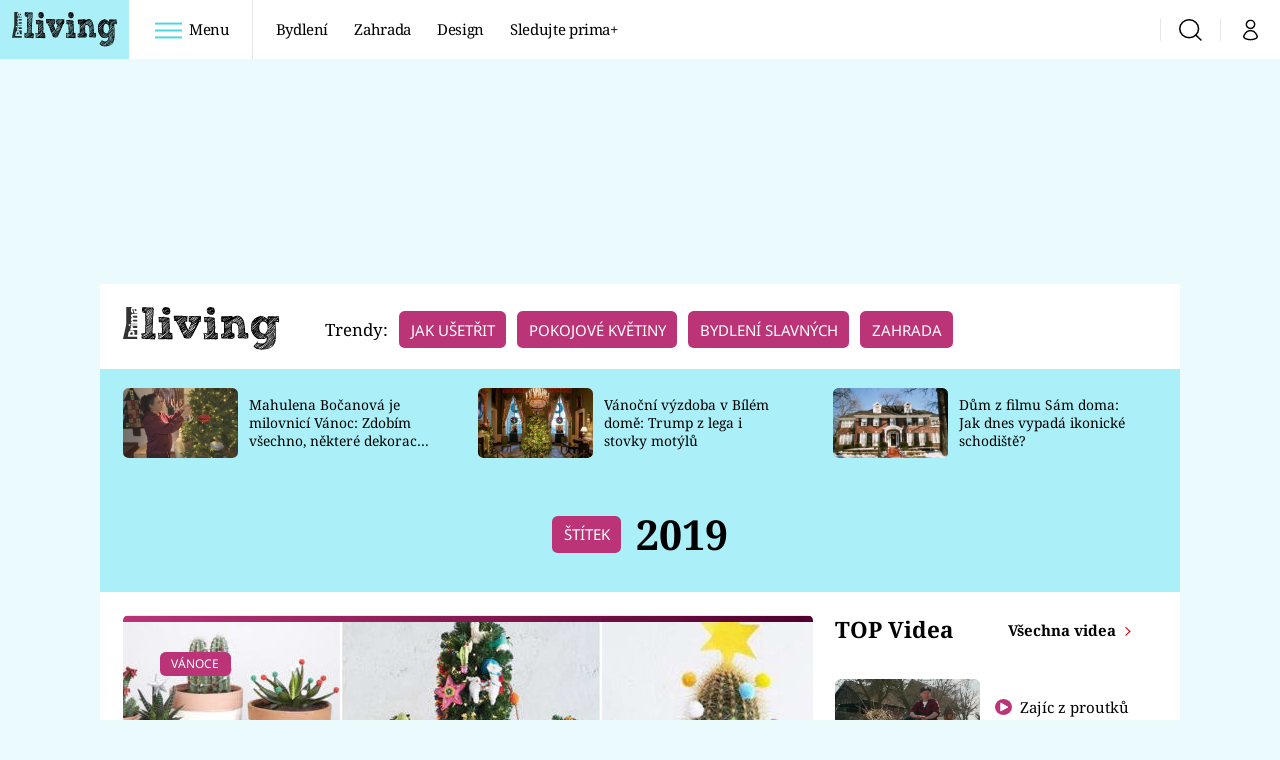

--- FILE ---
content_type: text/html; charset=UTF-8
request_url: https://living.iprima.cz/tema/2019
body_size: 24222
content:
<!DOCTYPE html>
<html lang="cs">
<head>
    <meta charset="UTF-8">
    <meta name="viewport" content="width=device-width, initial-scale=1">
    <meta name="author" content="FTV Prima">
    <title>2019 | Prima Living</title>

    <meta name="referrer" content="no-referrer-when-downgrade" id="referrer-policy-meta">
    <link rel="alternate" type="application/rss+xml" title="Prima Living RSS Feed" href="/rss" />

            <meta name="robots" content="max-image-preview:large">
    
    <meta name="google-site-verification" content="gsiOsmOWfTS9xPMRB4gH-SmA-DH11GYlFG-LDJJyZSg" />

        <link rel="preload" as="font" type="font/woff2" href="https://assets.living.iprima.cz/fonts/noto-serif-v22-latin_latin-ext-regular.woff2" crossorigin="crossorigin">
<link rel="preload" as="font" type="font/woff2" href="https://assets.living.iprima.cz/fonts/noto-serif-v22-latin_latin-ext-italic.woff2" crossorigin="crossorigin">
<link rel="preload" as="font" type="font/woff2" href="https://assets.living.iprima.cz/fonts/noto-serif-v22-latin_latin-ext-700.woff2" crossorigin="crossorigin">

<link rel="preload" as="font" type="font/woff2" href="https://assets.living.iprima.cz/fonts/noto-sans-v32-latin_latin-ext-regular.woff2" crossorigin="crossorigin">
<link rel="preload" as="font" type="font/woff2" href="https://assets.living.iprima.cz/fonts/noto-sans-v32-latin_latin-ext-700.woff2" crossorigin="crossorigin">

<link rel="stylesheet preconnect" href="https://assets.living.iprima.cz/css/fonts.dee06473.css" crossorigin="anonymous" fetchpriority="high">
        <link rel="stylesheet" href="https://assets.living.iprima.cz/css/gallery-bundle-custom.6b312261.css" crossorigin="anonymous" media="print" onload="this.media=&quot;all&quot;">
    <link rel="stylesheet" href="https://assets.living.iprima.cz/css/gallery-bundle.96d998cf.css" crossorigin="anonymous" media="print" onload="this.media=&quot;all&quot;">
    <noscript><link rel="stylesheet" href="https://assets.living.iprima.cz/css/gallery-bundle-custom.6b312261.css"></noscript>
    <noscript><link rel="stylesheet" href="https://assets.living.iprima.cz/css/gallery-bundle.96d998cf.css"></noscript>

        <link rel="stylesheet preconnect" href="https://assets.living.iprima.cz/master.a0580142.css" crossorigin="anonymous" fetchpriority="high">

            <script type="application/ld+json">{"@context":"https:\/\/schema.org","@type":"CollectionPage","name":"2019","url":"https:\/\/cnn.iprima.cz\/2019-tag","publisher":{"@context":"https:\/\/schema.org","@type":"NewsMediaOrganization","name":"FTV Prima","url":"https:\/\/living.iprima.cz","email":"online@iprima.cz","logo":{"@context":"https:\/\/schema.org","@type":"ImageObject","url":"\/images\/logo-living-big.png","width":802,"height":282,"caption":"Prima Living","creditText":"FTV Prima","copyrightNotice":"FTV Prima","creator":{"@context":"https:\/\/schema.org","@type":"Organization","name":"FTV Prima"},"license":"https:\/\/www.iprima.cz\/vseobecne-podminky","acquireLicensePage":"https:\/\/www.iprima.cz\/vseobecne-podminky"},"sameAs":["https:\/\/www.facebook.com\/primalivingcz\/","https:\/\/www.instagram.com\/livingprima\/"],"alternateName":["living","Living Prima","Living Czech"]},"image":null,"description":null,"mainEntity":{"@context":"https:\/\/schema.org","@type":"ItemList","itemListElement":[{"@context":"https:\/\/schema.org","@type":"ListItem","url":"https:\/\/living.iprima.cz\/trendy\/na-vanoce-kaktus-svitidla-plysove-kulicky","position":1},{"@context":"https:\/\/schema.org","@type":"ListItem","url":"https:\/\/living.iprima.cz\/trendy\/jake-trendy-ovladnou-vanoce-2019","position":2},{"@context":"https:\/\/schema.org","@type":"ListItem","url":"https:\/\/living.iprima.cz\/bydleni\/podzim-zima-domov-interier-trendy-2019","position":3},{"@context":"https:\/\/schema.org","@type":"ListItem","url":"https:\/\/living.iprima.cz\/nase-tipy\/houby-rostou-v-cesku-kam-na-lisky-zampiony-kremenace-ruzovky-hriby","position":4},{"@context":"https:\/\/schema.org","@type":"ListItem","url":"https:\/\/living.iprima.cz\/trendy\/prague-design-week-vystavy-workshopy-Praha","position":5},{"@context":"https:\/\/schema.org","@type":"ListItem","url":"https:\/\/living.iprima.cz\/bydleni\/nejvetsi-trendy-2019-domov","position":6},{"@context":"https:\/\/schema.org","@type":"ListItem","url":"https:\/\/living.iprima.cz\/bydleni\/kuchyne\/nejkrasnejsi-kuchyne-sveta-spolecne-drevo-med-chrom-okno-seda-trendy-moderni-kuchyne","position":7},{"@context":"https:\/\/schema.org","@type":"ListItem","url":"https:\/\/living.iprima.cz\/bydleni\/minimalismus-jako-trend-roku-2019","position":8},{"@context":"https:\/\/schema.org","@type":"ListItem","url":"https:\/\/living.iprima.cz\/bydleni\/barva-roku-2019-je-modra-tenhle-jeji-odstin-jeste-neznate","position":9},{"@context":"https:\/\/schema.org","@type":"ListItem","url":"https:\/\/living.iprima.cz\/trendy\/kuchyn-v-barvach-medi-bude-hitem-roku-2019-co-vam-urcite-nemelo-chybet","position":10}],"numberOfItems":10},"copyrightYear":"2025"}</script>
        <link rel="canonical" href="https://cnn.iprima.cz/2019-tag">
        
    <script>
    window.didomiOnReady = window.didomiOnReady || [];
    window.didomiOnReady.push(function () {
        addGTM(window, document, 'script', 'dataLayer', 'GTM-MPL3TB9');
    });

    /**
     */
    function addGTM(w, d, s, l, i) {
        w[l] = w[l] || [];
        w[l].push({'gtm.start': new Date().getTime(), event: 'gtm.js'});
        var f = d.getElementsByTagName(s)[0],
            j = d.createElement(s),
            dl = l != 'dataLayer' ? '&l=' + l : '';
        j.async = true;
        j.src = 'https://www.googletagmanager.com/gtm.js?id=' + i + dl;
        f.parentNode.insertBefore(j, f);
    }
</script>                <meta property="fb:app_id" content="3101079210215237" />
                <meta property="og:url" content="https://cnn.iprima.cz/2019-tag" />
                <meta property="og:type" content="article" />
                <meta property="og:title" content="2019" />
        <meta name="twitter:title" content="2019" />
                <meta property="og:description" content="Články, galerie a obsah o 2019" />
        <meta name="twitter:description" content="Články, galerie a obsah o 2019" />
                <meta property="og:image" content="https://assets.living.iprima.cz/images/fallback.jpg" />
        <meta property="og:image:width" content="800" />
        <meta property="og:image:height" content="424" />
        <meta name="twitter:image" content="https://assets.living.iprima.cz/images/fallback.jpg" />
        <meta name="twitter:card" content="summary_large_image" />
    <meta name="twitter:site" content="Prima Living" />
    <meta property="og:site_name" content="Prima Living" />
        
<script id="prima.sso.script" src="https://user-sso-script.prod.iprima.cz/sso.js" async></script>
<script>
    var ssoInitialized = false;

    function onSSOLoad() {
        ssoInitialized = true;

        // check if user is logged in on initialization
        if (!sso.isUserLoggedIn()) {
            onLogout();
        }

        // user is logged out
        sso.listen('sso.logoutDone', function () {
            onLogout();
            // workaround: refresh disqus module
            if (typeof launchDisqus === 'function') {
                window.launchDisqus(true);
            }
        });

        // user is logged in
        sso.listen('sso.tokenReceived', function () {
            onLogin();
            // workaround: refresh disqus module
            if (typeof launchDisqus === 'function') {
                window.launchDisqus(true);
            }
        });
    }

    function login() {
        sso.login({ ref: 'magazine' });
    }

    function logout() {
        sso.logout();
        onLogout();
    }

    function getUserInfo() {
        return fetch('https://gateway-api.prod.iprima.cz/json-rpc/', {
            method: 'POST',
            headers: {
                'Content-Type': 'application/json'
            },
            body: JSON.stringify({
                jsonrpc: '2.0',
                id: `magazine-${Date.now().toString(36)}`, // similar to uniqid()
                method: 'user.user.info.lite.byAccessToken',
                params: {
                    _accessToken: sso.getAccessToken()
                }
            })
        });
    }

    function onLogin() {
        getUserInfo()
            .then((response) => response.json())
            .then((data) => {
                const userInfo = data['result']['data'];
                const name = userInfo.name || userInfo.email;

                $$('#login-account').find('div.login-item-description').html = escapeHtml(name);
                $$('#login-mobile-user').text(escapeHtml(name));
                // show/hide elements
                $$('#logged-out-submenu').addClass('hidden');
                $$('#logged-in-submenu').removeClass('hidden');
                $$('.only-logged-out').addClass('hidden');
                $$('.only-logged-in').removeClass('hidden');

                setUserIcon(true);
            })
            .catch(() => {
                // we expect token is invalid so refresh it
                sso.ssoToken.refresh();
            });
    }

    function onLogout() {
        $$('#logged-out-submenu').removeClass('hidden');
        $$('#logged-in-submenu').addClass('hidden');
        $$('.only-logged-in').addClass('hidden');
        $$('.only-logged-out').removeClass('hidden');

        setUserIcon(false);
    }

    function setUserIcon(logged) {
        let userIconElement = $$('#user-login-icon');

        /* Remove current icons */
        userIconElement.removeClass('i-user');
        userIconElement.removeClass('i-user-filled');

        /* Set new icon */
        if (logged) {
            userIconElement.addClass('i-user-filled');
        } else {
            userIconElement.addClass('i-user');
        }
    }
</script>
    <script async defer src="//assets.pinterest.com/js/pinit.js"></script>
            <script>
            var dataLayer = dataLayer || [];
            dataLayer.push({"event":"page.view","page":{"type":"tag","version":"1.0","content":{"id":9114,"title":"2019","kind":"standard","layout":"sph"}}});
        </script>
    
    <link rel="apple-touch-icon" sizes="180x180" href="https://assets.living.iprima.cz/favicon/apple-touch-icon.png">
<link rel="icon" type="image/png" sizes="32x32" href="https://assets.living.iprima.cz/favicon/favicon-32x32.png">
<link rel="icon" type="image/png" sizes="16x16" href="https://assets.living.iprima.cz/favicon/favicon-16x16.png">
<link rel="manifest" href="https://assets.living.iprima.cz/favicon/site.webmanifest">
<link rel="mask-icon" href="https://assets.living.iprima.cz/favicon/safari-pinned-tab.svg" color="#5bbad5">
<link rel="shortcut icon" href="https://assets.living.iprima.cz/favicon/favicon.ico">
<meta name="msapplication-TileColor" content="#da532c">
<meta name="msapplication-config" content="https://assets.living.iprima.cz/favicon/browserconfig.xml">
<meta name="theme-color" content="#ffffff">
        <meta name="keywords" content="2019, štítek">
    <meta name="description" content="Články, galerie a obsah o 2019">
</head>
<body class="with-gate-ad">
    <header class="header-molecule sticky-header fixed md:sticky w-full top-0 z-40">
    <nav class="bg-white clear-after flex text-black tracking-tight items-center">
                <a class="logo-atom block float-left h-navbar-height" href="/">
            <img src="https://assets.living.iprima.cz/images/logo.svg" class="h-full hidden ml:block bg-global" style="padding:12px" alt="Logo Prima Living">
            <img src="https://assets.living.iprima.cz/images/logo.svg" class="h-full mt-1 ml:hidden" alt="Logo Prima Living">
        </a>

                <div class="block grow ml:grow-0 ml:w-full">
            <ul class="flex justify-end ml:block my-0 mr-0 ml-2 ml:ml-4 p-0 list-none h-navbar-height leading-navbar-height">
                                <li class="inline-block relative ml:pr-2 ml:pr-3 ml:mr-2 ml:border-r order-2">
                    <a class="navbar-menu-toggle inline-block leading-navbar-height font-medium text-base px-5 ml:px-3 cursor-pointer hover:bg-gray-100">
                        <i class="icon i-burger-menu inline-block text-lg mr-1 relative -bottom-1"></i>
                        <span class="hidden ml:inline-block">Menu</span>
                    </a>
                </li>

                                                                            <li class="navbar-link hidden ml:inline-block">
                            <a                                href="https://living.iprima.cz/bydleni#_il=top-menu"
                               class="inline-block leading-navbar-height font-medium text-base relative px-2 xs:px-4 ml:px-2 ml:px-3 hover:bg-gray-100">
                                Bydlení
                            </a>
                        </li>
                                            <li class="navbar-link hidden ml:inline-block">
                            <a                                href="https://living.iprima.cz/zahrada#_il=top-menu"
                               class="inline-block leading-navbar-height font-medium text-base relative px-2 xs:px-4 ml:px-2 ml:px-3 hover:bg-gray-100">
                                Zahrada
                            </a>
                        </li>
                                            <li class="navbar-link hidden ml:inline-block">
                            <a                                href="https://living.iprima.cz/design#_il=top-menu"
                               class="inline-block leading-navbar-height font-medium text-base relative px-2 xs:px-4 ml:px-2 ml:px-3 hover:bg-gray-100">
                                Design
                            </a>
                        </li>
                                            <li class="navbar-link hidden ml:inline-block">
                            <a target="_blank"                                href="https://www.iprima.cz/#_il=top-menu"
                               class="inline-block leading-navbar-height font-medium text-base relative px-2 xs:px-4 ml:px-2 ml:px-3 hover:bg-gray-100">
                                Sledujte prima+
                            </a>
                        </li>
                                                </ul>
        </div>

                <div class="right ml-auto">
            <ul class="navbar-right-icons hidden ml:flex p-0 m-0 list-none h-full">
                                <li class="relative inline-block border-l">
                    <a href="/vyhledat" class="navbar-right-icon-link w-navbar-height h-full flex items-center justify-center hover:bg-gray-100">
                        <i class="icon i-search text-2xl"></i><span class="sr-only">Vyhledávání</span>
                    </a>
                </li>

                                <li class="relative inline-block border-l group user-profile">
                    <span>
                        <a href="" class="navbar-right-icon-link w-navbar-height h-full flex items-center justify-center hover:bg-gray-100">
                            <i class="icon i-user text-2xl" id="user-login-icon"></i><span class="sr-only">Můj profil</span>
                        </a>
                    </span>

                                        <div class="navbar-login-popup hidden absolute right-0 p-2 pr-0 -mt-2 z-30 w-72 group-hover:block font-medium text-sm">
        <ul class="logged-in mb-4 hidden" id="logged-in-submenu">
        <li class="navbar-login-popup-item block relative hover:bg-global-dark px-5 border-0 border-b border-global-dark border-opacity-25 border-solid">
    <a href="https://profil.iprima.cz/user?ref=magazine"
       target="_blank"       id="login-account"              class="flex pb-4 pt-3 flex-wrap h-full text-base font-bold no-underline">
                    <div class="w-2/12 flex items-center">
                <i class="icon i-settings text-2xl h-5"></i>
            </div>
            <div class="w-10/12 pl-1">
        
                    <div class="login-item-label text-white font-normal text-lg w-full leading-normal">Nastavení účtu</div>
        
        
                    </div>
            </a>
</li>        <li class="navbar-login-popup-item block relative hover:bg-global-dark px-5 ">
    <a href=""
                     onclick="logout(); return false;"       class="flex pb-4 pt-3 flex-wrap h-full text-base font-bold no-underline">
                    <div class="w-2/12 flex items-center">
                <i class="icon i-logout text-2xl h-5"></i>
            </div>
            <div class="w-10/12 pl-1">
        
                    <div class="login-item-label text-white font-normal text-lg w-full leading-normal">Odhlásit se</div>
        
        
                    </div>
            </a>
</li>    </ul>

        <ul class="not-logged-in" id="logged-out-submenu">
        <li class="navbar-login-popup-item block relative hover:bg-global-dark px-5 border-0 border-b border-global-dark border-opacity-25 border-solid">
    <a href=""
                     onclick="sso.register({ ref: &#039;magazine&#039; }); return false;"       class="flex pb-4 pt-3 flex-wrap h-full text-base font-bold no-underline">
        
                    <div class="login-item-label text-white font-normal text-lg w-full leading-normal">Jste tu poprvé?</div>
        
                    <div class="login-item-description submenu-item-description text-global-light font-normal text-sm truncate w-full">Zaregistrujte se</div>
        
            </a>
</li>        <li class="navbar-login-popup-item block relative hover:bg-global-dark px-5 ">
    <a href=""
                     onclick="login(); return false;"       class="flex pb-4 pt-3 flex-wrap h-full text-base font-bold no-underline">
        
                    <div class="login-item-label text-white font-normal text-lg w-full leading-normal">Máte již účet?</div>
        
                    <div class="login-item-description submenu-item-description text-global-light font-normal text-sm truncate w-full">Přihlaste se</div>
        
            </a>
</li>    </ul>
</div>
                </li>
            </ul>
        </div>
    </nav>

        <div id="navbar-menu" class="bg-global-dark h-0 overflow-hidden opacity-0 pointer-events-none transition-opacity duration-200 ease-linear ml:bg-global-dark-transparent absolute top-navbar-height left-0 z-20 w-full">
                <i class="navbar-menu-toggle icon i-close text-3xl absolute bg-global-dark h-navbar-height ml:bg-transparent right-0 -top-navbar-height ml:top-0 p-5 cursor-pointer"></i>

        <div class="overflow-auto navbar-menu-content flex w-full flex-wrap pb-28 ml:pb-0">

                        <div class="mobile-menu-wrapper">

                                    <div class="trends-molecule w-full items-center justify-center pt-6 ml:pt-2 px-4 sm:px-8 ml:px-0 ml:ml-12 ml:justify-start ml:overflow-hidden ml:h-12">
        <p class="text-white ml:text-black text-base ml:text-lg mr-2 inline-block">Trendy:</p>

                    <span class="mr-1 sm:mr-2 mb-2 inline-block">
                <a href="https://living.iprima.cz/specialy/jak-usetrit-doma">
                    <span class="tag tag-global-light tag-big">Jak ušetřit</span>
                </a>
            </span>
                    <span class="mr-1 sm:mr-2 mb-2 inline-block">
                <a href="https://living.iprima.cz/pokojove-kvetiny">
                    <span class="tag tag-global-light tag-big">Pokojové květiny</span>
                </a>
            </span>
                    <span class="mr-1 sm:mr-2 mb-2 inline-block">
                <a href="https://living.iprima.cz/bydleni-slavnych">
                    <span class="tag tag-global-light tag-big">Bydlení slavných</span>
                </a>
            </span>
                    <span class="mr-1 sm:mr-2 mb-2 inline-block">
                <a href="https://living.iprima.cz/zahrada">
                    <span class="tag tag-global-light tag-big">Zahrada</span>
                </a>
            </span>
            </div>


                                <div class="search-field pt-4 pb-6 sm:pt-6 px-4 sm:px-8 ml:hidden w-full relative">
                    <form method="get" action="/vyhledat/%25query%25" class="search-form">
                        <input type="text"
                               name="search_query"
                               pattern=".{3,}"
                               required
                               class="navbar-menu-search-input w-full rounded-md bg-white text-sm text-global-dark h-14 pl-5 pr-14 outline-none"
                               placeholder="Hledejte pořad nebo téma"
                               tabindex="-1"
                               readonly>
                        <button type="submit" class="absolute right-8 sm:right-12 top-8 md:top-10"><i class="icon i-search i-red text-2xl"></i></button>
                    </form>
                </div>

                                <ul class="mobile-main-menu">
                    <li class="opened">
                        <a href="">
                            <i class="icon i-burger-menu-white text-xs mr-4 mt-2"></i>
                            Témata
                        </a>

                                                    <ul class="mobile-menu-topics">
                                                                    <li>
                                        <a href="https://living.iprima.cz/bydleni#_il=top-menu" >
                                            Bydlení

                                                                                            <i class="icon i-arrow i-right"></i>
                                                                                    </a>

                                                                            </li>
                                                                    <li>
                                        <a href="https://living.iprima.cz/zahrada#_il=top-menu" >
                                            Zahrada

                                                                                            <i class="icon i-arrow i-right"></i>
                                                                                    </a>

                                                                            </li>
                                                                    <li>
                                        <a href="https://living.iprima.cz/design#_il=top-menu" >
                                            Design

                                                                                            <i class="icon i-arrow i-right"></i>
                                                                                    </a>

                                                                            </li>
                                                                    <li>
                                        <a href="https://www.iprima.cz/#_il=top-menu" target="_blank">
                                            Sledujte prima+

                                                                                            <i class="icon i-arrow i-right"></i>
                                                                                    </a>

                                                                            </li>
                                                            </ul>
                                            </li>
                    <li class="only-logged-out">
                        <a href="" onclick="login(); return false;" class="only-logged-out navbar-login-button">
                            <i class="icon i-user i-white"></i>
                            Přihlášení
                        </a>
                    </li>
                    <li class="only-logged-in hidden opened">
                        <a href="" class="navbar-login-button">
                            <i class="icon i-user i-white"></i>
                            <span id="login-mobile-user"></span>
                        </a>
                        <ul class="mobile-menu-topics user-profile-submenu">
                            <li>
                                <a href="https://profil.iprima.cz/user?ref=magazine" class="text-white" style="padding-top: 0">
                                    Můj profil
                                    <i class="icon i-arrow i-arrow-down i-right"></i>
                                </a>
                            </li>
                            <li>
                                <a href="" onclick="logout(); return false;" class="text-white">
                                    Odhlásit se
                                    <i class="icon i-arrow i-arrow-down i-right"></i>
                                </a>
                            </li>
                        </ul>
                    </li>
                </ul>

                                <div class="navbar-share-icons-molecule flex ml:block items-center text-global-light text-base">
    <span class="block w-5/12 ml:w-full mb-2 mr-2">Sledujte nás</span>
    <div class="flex justify-end w-7/12 ml:w-full ml:block">
                            <a href="https://www.facebook.com/primalivingcz" class="pr-2" target="_blank">
                <i class="icon i-facebook-square text-4xl"></i>
            </a>
        
                
                            <a href="https://www.instagram.com/livingprima/" class="pr-2" target="_blank">
                <i class="icon i-instagram-square text-4xl"></i>
            </a>
        
                            <a href="https://www.youtube.com/user/FtvPrima" class="pr-2" target="_blank">
                <i class="icon i-youtube-square text-4xl"></i>
            </a>
            </div>
</div>            </div>

                        <div class="burger-menu-wrapper">
                <div class="burger-menu-inner-wrapper">
                                                                        <div class="navbar-menu-box navbar-menu-box-category">
                                <div class="navbar-menu-box-wrapper">
                                                                            <ul class="burger-menu-links">
                                            <li>
                                                <a href="https://living.iprima.cz/bydleni" >
                                                    Bydlení
                                                </a>

                                                                                                    <ul>
                                                                                                                    <li>
                                                                <a href="https://living.iprima.cz/kuchyne" >
                                                                    Kuchyně
                                                                </a>
                                                            </li>
                                                                                                                    <li>
                                                                <a href="https://living.iprima.cz/koupelny" >
                                                                    Koupelny
                                                                </a>
                                                            </li>
                                                                                                                    <li>
                                                                <a href="https://living.iprima.cz/obyvaci-pokoj" target="_blank">
                                                                    Obývací pokoj
                                                                </a>
                                                            </li>
                                                                                                                    <li>
                                                                <a href="https://living.iprima.cz/loznice" >
                                                                    Ložnice
                                                                </a>
                                                            </li>
                                                                                                                    <li>
                                                                <a href="https://living.iprima.cz/detsky-pokoj" >
                                                                    Dětský pokoj
                                                                </a>
                                                            </li>
                                                                                                            </ul>
                                                                                            </li>
                                        </ul>
                                                                    </div>
                            </div>
                                                                                                <div class="navbar-menu-box navbar-menu-box-category">
                                <div class="navbar-menu-box-wrapper">
                                                                            <ul class="burger-menu-links">
                                            <li>
                                                <a href="https://living.iprima.cz/zahrada" >
                                                    Zahrada
                                                </a>

                                                                                                    <ul>
                                                                                                                    <li>
                                                                <a href="https://living.iprima.cz/pokojove-kvetiny" >
                                                                    Pokojové květiny
                                                                </a>
                                                            </li>
                                                                                                                    <li>
                                                                <a href="https://living.iprima.cz/balkon-terasa" >
                                                                    Balkón a terasa
                                                                </a>
                                                            </li>
                                                                                                                    <li>
                                                                <a href="https://living.iprima.cz/okrasna-zahrada" >
                                                                    Okrasná zahrada
                                                                </a>
                                                            </li>
                                                                                                                    <li>
                                                                <a href="https://living.iprima.cz/uzitkova-zahrada" >
                                                                    Užitková zahrada
                                                                </a>
                                                            </li>
                                                                                                                    <li>
                                                                <a href="https://living.iprima.cz/encyklopedie" >
                                                                    Encyklopedie
                                                                </a>
                                                            </li>
                                                                                                            </ul>
                                                                                            </li>
                                        </ul>
                                                                    </div>
                            </div>
                                                                                                <div class="navbar-menu-box navbar-menu-box-category">
                                <div class="navbar-menu-box-wrapper">
                                                                            <ul class="burger-menu-links">
                                            <li>
                                                <a href="https://living.iprima.cz/design" >
                                                    Design
                                                </a>

                                                                                                    <ul>
                                                                                                                    <li>
                                                                <a href="https://living.iprima.cz/trendy" >
                                                                    Trendy
                                                                </a>
                                                            </li>
                                                                                                                    <li>
                                                                <a href="https://living.iprima.cz/jak-na-to" >
                                                                    Jak na to
                                                                </a>
                                                            </li>
                                                                                                                    <li>
                                                                <a href="https://living.iprima.cz/promeny" >
                                                                    Proměny
                                                                </a>
                                                            </li>
                                                                                                                    <li>
                                                                <a href="https://living.iprima.cz/nase-tipy" >
                                                                    Naše tipy
                                                                </a>
                                                            </li>
                                                                                                            </ul>
                                                                                            </li>
                                        </ul>
                                                                    </div>
                            </div>
                                                                                                                                                                                                                                                                                        </div>

                                <div class="navbar-menu-box navbar-menu-box-links">
                                            <ul class="burger-menu-links mb-10">
                                                            <li>
                                    <a href="https://www.iprima.cz" target="_blank">
                                        Prima+
                                    </a>
                                </li>
                                                            <li>
                                    <a href="https://cnn.iprima.cz" target="_blank">
                                        CNN Prima News
                                    </a>
                                </li>
                                                            <li>
                                    <a href="https://fresh.iprima.cz" target="_blank">
                                        Prima Fresh
                                    </a>
                                </li>
                                                            <li>
                                    <a href="https://living.iprima.cz" target="_blank">
                                        Prima Living
                                    </a>
                                </li>
                                                            <li>
                                    <a href="https://zoom.iprima.cz" target="_blank">
                                        Prima Zoom
                                    </a>
                                </li>
                                                            <li>
                                    <a href="https://lajk.iprima.cz" target="_blank">
                                        Prima Lajk
                                    </a>
                                </li>
                                                    </ul>
                    
                                        <div class="navbar-share-icons-molecule flex ml:block items-center text-global-light text-base">
    <span class="block w-5/12 ml:w-full mb-2 mr-2">Sledujte nás</span>
    <div class="flex justify-end w-7/12 ml:w-full ml:block">
                            <a href="https://www.facebook.com/primalivingcz" class="pr-2" target="_blank">
                <i class="icon i-facebook-square text-4xl"></i>
            </a>
        
                
                            <a href="https://www.instagram.com/livingprima/" class="pr-2" target="_blank">
                <i class="icon i-instagram-square text-4xl"></i>
            </a>
        
                            <a href="https://www.youtube.com/user/FtvPrima" class="pr-2" target="_blank">
                <i class="icon i-youtube-square text-4xl"></i>
            </a>
            </div>
</div>                </div>
            </div>

        </div>
    </div>
</header>

        <div class="header-mone-wrapper static lg:relative">
        <div class="mone_box leader_mobile_rectangle_box">
            <div class="mone_header hide"></div>
            <div class="sas_mone" data-d-area="leaderboard-1" data-m-area="mobilerectangle-1" id="sas_950585"></div>
        </div>
    </div>

        <div class="container main-container">
        <div class="main-inner-wrapper">
            <header class="hidden ml:flex px-6 py-5 items-center bg-white">
    <a href="/">
        <img src="https://assets.living.iprima.cz/images/logo.svg" alt="Prima Living logo" class="mt-1 mr-6">
    </a>
        <div class="trends-molecule w-full items-center justify-center pt-6 ml:pt-2 px-4 sm:px-8 ml:px-0 ml:ml-12 ml:justify-start ml:overflow-hidden ml:h-12">
        <p class="text-white ml:text-black text-base ml:text-lg mr-2 inline-block">Trendy:</p>

                    <span class="mr-1 sm:mr-2 mb-2 inline-block">
                <a href="https://living.iprima.cz/specialy/jak-usetrit-doma">
                    <span class="tag tag-global-light tag-big">Jak ušetřit</span>
                </a>
            </span>
                    <span class="mr-1 sm:mr-2 mb-2 inline-block">
                <a href="https://living.iprima.cz/pokojove-kvetiny">
                    <span class="tag tag-global-light tag-big">Pokojové květiny</span>
                </a>
            </span>
                    <span class="mr-1 sm:mr-2 mb-2 inline-block">
                <a href="https://living.iprima.cz/bydleni-slavnych">
                    <span class="tag tag-global-light tag-big">Bydlení slavných</span>
                </a>
            </span>
                    <span class="mr-1 sm:mr-2 mb-2 inline-block">
                <a href="https://living.iprima.cz/zahrada">
                    <span class="tag tag-global-light tag-big">Zahrada</span>
                </a>
            </span>
            </div>

</header>
                <section class="top-articles-molecule flex flex-wrap relative py-5 pr-4 pl-8 sm:px-0 bg-global-light overflow-hidden hidden md:block">
        <div class="swiper swiper-full-width" data-bg="global-light" data-swiper-config="topArticlesConfig" data-swiper-breakpoints="desktop" style="padding-left: 1rem">
            <div class="swiper-wrapper">
                                    <article class="flex flex-col sm:flex-row flex-wrap items-center swiper-slide">
                        <a href="https://living.iprima.cz/mahulena-bocanova-je-milovnici-vanoc-zdobim-vsechno-nektere-dekorace-mam-celorocne-494780" class="w-full sm:w-4/12 aspect-169">
                            <picture>
                                <img style="min-height: 70px;"
                                     src="https://cdn.administrace.tv/2025/12/12/mini_169/f2fad179d91b8a781f288146f036d6a1.jpg"
                                     fetchpriority="low"
                                     alt="Mahulena Bočanová je milovnicí Vánoc: Zdobím všechno, některé dekorace mám celoročně"
                                     width="350"
                                     height="197"
                                     class="w-full object-cover rounded-md mb-3 sm:mb-0 hover:opacity-90 keep-image-ratio">
                            </picture>
                        </a>
                        <p class="sm:w-8/12 sm:pl-3 sm:pr-3 md:pr-6 lg:pr-10 text-xs sm:text-sm my-0 font-medium text-black leading-snug line-clamp-3">
                            <a href="https://living.iprima.cz/mahulena-bocanova-je-milovnici-vanoc-zdobim-vsechno-nektere-dekorace-mam-celorocne-494780" class="hover:underline">
                                Mahulena Bočanová je milovnicí Vánoc: Zdobím všechno, některé dekorace mám celoročně
                            </a>
                        </p>
                    </article>
                                    <article class="flex flex-col sm:flex-row flex-wrap items-center swiper-slide">
                        <a href="https://living.iprima.cz/vanocni-vyzdoba-v-bilem-dome-trump-z-lega-i-stovky-motylu-493380" class="w-full sm:w-4/12 aspect-169">
                            <picture>
                                <img style="min-height: 70px;"
                                     src="https://cdn.administrace.tv/2025/12/02/mini_169/31b4d252ebecdcddad8c577eb0eee0fd.jpg"
                                     fetchpriority="low"
                                     alt="Vánoční výzdoba v Bílém domě: Trump z lega i stovky motýlů"
                                     width="350"
                                     height="197"
                                     class="w-full object-cover rounded-md mb-3 sm:mb-0 hover:opacity-90 keep-image-ratio">
                            </picture>
                        </a>
                        <p class="sm:w-8/12 sm:pl-3 sm:pr-3 md:pr-6 lg:pr-10 text-xs sm:text-sm my-0 font-medium text-black leading-snug line-clamp-3">
                            <a href="https://living.iprima.cz/vanocni-vyzdoba-v-bilem-dome-trump-z-lega-i-stovky-motylu-493380" class="hover:underline">
                                Vánoční výzdoba v Bílém domě: Trump z lega i stovky motýlů
                            </a>
                        </p>
                    </article>
                                    <article class="flex flex-col sm:flex-row flex-wrap items-center swiper-slide">
                        <a href="https://living.iprima.cz/kde-je-dum-z-filmu-sam-doma-jak-vypada-a-a-jak-se-zmenil-493937" class="w-full sm:w-4/12 aspect-169">
                            <picture>
                                <img style="min-height: 70px;"
                                     src="https://cdn.administrace.tv/2024/05/28/mini_169/685017e87fb3d41d703d0d26a03141e2.jpg"
                                     fetchpriority="low"
                                     alt="Dům z filmu Sám doma: Jak dnes vypadá ikonické schodiště?"
                                     width="350"
                                     height="197"
                                     class="w-full object-cover rounded-md mb-3 sm:mb-0 hover:opacity-90 keep-image-ratio">
                            </picture>
                        </a>
                        <p class="sm:w-8/12 sm:pl-3 sm:pr-3 md:pr-6 lg:pr-10 text-xs sm:text-sm my-0 font-medium text-black leading-snug line-clamp-3">
                            <a href="https://living.iprima.cz/kde-je-dum-z-filmu-sam-doma-jak-vypada-a-a-jak-se-zmenil-493937" class="hover:underline">
                                Dům z filmu Sám doma: Jak dnes vypadá ikonické schodiště?
                            </a>
                        </p>
                    </article>
                                    <article class="flex flex-col sm:flex-row flex-wrap items-center swiper-slide">
                        <a href="https://living.iprima.cz/malir-kristian-kodet-prodal-palac-ve-velkem-mezirici-proc-se-k-tomu-odhodlal-492910" class="w-full sm:w-4/12 aspect-169">
                            <picture>
                                <img style="min-height: 70px;"
                                     src="https://cdn.administrace.tv/2025/11/26/mini_169/7920584a11985eb968375b07617de989.jpg"
                                     fetchpriority="low"
                                     alt="Malíř Kristián Kodet prodal palác ve Velkém Meziříčí. Proč se k tomu odhodlal?"
                                     width="350"
                                     height="197"
                                     class="w-full object-cover rounded-md mb-3 sm:mb-0 hover:opacity-90 keep-image-ratio">
                            </picture>
                        </a>
                        <p class="sm:w-8/12 sm:pl-3 sm:pr-3 md:pr-6 lg:pr-10 text-xs sm:text-sm my-0 font-medium text-black leading-snug line-clamp-3">
                            <a href="https://living.iprima.cz/malir-kristian-kodet-prodal-palac-ve-velkem-mezirici-proc-se-k-tomu-odhodlal-492910" class="hover:underline">
                                Malíř Kristián Kodet prodal palác ve Velkém Meziříčí. Proč se k tomu odhodlal?
                            </a>
                        </p>
                    </article>
                                    <article class="flex flex-col sm:flex-row flex-wrap items-center swiper-slide">
                        <a href="https://living.iprima.cz/vila-petra-kellnera-je-na-prodej-za-50-milionu-490736" class="w-full sm:w-4/12 aspect-169">
                            <picture>
                                <img style="min-height: 70px;"
                                     src="https://cdn.administrace.tv/2025/11/04/mini_169/c12f0736f00d8584a19f0be687769623.jpg"
                                     fetchpriority="low"
                                     alt="Vila Petra Kellnera je na prodej za 50 milionů. Nového majitele čeká rekonstrukce"
                                     width="350"
                                     height="197"
                                     class="w-full object-cover rounded-md mb-3 sm:mb-0 hover:opacity-90 keep-image-ratio">
                            </picture>
                        </a>
                        <p class="sm:w-8/12 sm:pl-3 sm:pr-3 md:pr-6 lg:pr-10 text-xs sm:text-sm my-0 font-medium text-black leading-snug line-clamp-3">
                            <a href="https://living.iprima.cz/vila-petra-kellnera-je-na-prodej-za-50-milionu-490736" class="hover:underline">
                                Vila Petra Kellnera je na prodej za 50 milionů. Nového majitele čeká rekonstrukce
                            </a>
                        </p>
                    </article>
                                    <article class="flex flex-col sm:flex-row flex-wrap items-center swiper-slide">
                        <a href="https://living.iprima.cz/luxusni-vila-horsta-siegla-jde-do-drazby-490547" class="w-full sm:w-4/12 aspect-169">
                            <picture>
                                <img style="min-height: 70px;"
                                     src="https://cdn.administrace.tv/2025/11/03/mini_169/d7587c62c59de7eae6f31d6935556077.jpg"
                                     fetchpriority="low"
                                     alt="Luxusní vila fotbalisty Horsta Siegla jde za 28 milionůdo dražby"
                                     width="350"
                                     height="197"
                                     class="w-full object-cover rounded-md mb-3 sm:mb-0 hover:opacity-90 keep-image-ratio">
                            </picture>
                        </a>
                        <p class="sm:w-8/12 sm:pl-3 sm:pr-3 md:pr-6 lg:pr-10 text-xs sm:text-sm my-0 font-medium text-black leading-snug line-clamp-3">
                            <a href="https://living.iprima.cz/luxusni-vila-horsta-siegla-jde-do-drazby-490547" class="hover:underline">
                                Luxusní vila fotbalisty Horsta Siegla jde za 28 milionůdo dražby
                            </a>
                        </p>
                    </article>
                                    <article class="flex flex-col sm:flex-row flex-wrap items-center swiper-slide">
                        <a href="https://living.iprima.cz/dum-kde-vyrustal-donald-trump-je-na-prodej-nemovitost-491411" class="w-full sm:w-4/12 aspect-169">
                            <picture>
                                <img style="min-height: 70px;"
                                     src="https://cdn.administrace.tv/2025/11/11/mini_169/0de8d8b7b59efa194defb2bfb4ace33a.jpg"
                                     fetchpriority="low"
                                     alt="Dům, kde vyrůstal Trump, je na prodej. Vyvolávací cena je 2,3 milionu dolarů"
                                     width="350"
                                     height="197"
                                     class="w-full object-cover rounded-md mb-3 sm:mb-0 hover:opacity-90 keep-image-ratio">
                            </picture>
                        </a>
                        <p class="sm:w-8/12 sm:pl-3 sm:pr-3 md:pr-6 lg:pr-10 text-xs sm:text-sm my-0 font-medium text-black leading-snug line-clamp-3">
                            <a href="https://living.iprima.cz/dum-kde-vyrustal-donald-trump-je-na-prodej-nemovitost-491411" class="hover:underline">
                                Dům, kde vyrůstal Trump, je na prodej. Vyvolávací cena je 2,3 milionu dolarů
                            </a>
                        </p>
                    </article>
                            </div>
        </div>
    </section>


                        <section class="relative bg-global-light pt-8 pb-6 sm:pt-6 sm:pb-4">
                <div class="sm:flex items-center justify-center px-4 mb-2 text-center">
                    <span class="mr-4 mb-3 sm:mb-0 flex justify-center">
                            <span class="tag tag-global-light tag-big">Štítek</span>
                    </span>
                    <h1 class="my-2">
                        2019
                    </h1>
                </div>
                <hr class="absolute bottom-0 w-full border-none bg-global z-10" style="height: 1px">            </section>

            <section class="wrapper-70-30 wrapper-with-sticky-ad">
                                <aside>
                    <div class="hidden md:flex mb-4">
    <p class="w-full font-bold text-2xl">TOP Videa</p>

            <a href="https://www.iprima.cz/porady" class="link-with-arrow w-full text-right text-base font-bold leading-loose self-end hover:underline">
            Všechna videa
        </a>
    </div>

<div class="hidden md:block aside-articles article-no-tag">
    <div class="sidebar-video hide-scrollbar mb-5">
            
                <div class="video-wrapper-for-sticky relative w-full">

                        
                        <div id="pp-container-1872386520"
                 class="video-js theoplayer-skin pp-container play-video w-full h-auto aspect-video z-10"
                 data-player-uid="1872386520"></div>

                                </div>
        <script>
                                        
            // Player initialization
            window.addEventListener('sidebar-video-play', function() {
                pp.onReady(() => {
                    initPlayerLauncher(1872386520, 'p2173781,p2186772,p2173775', true);
                });
            });
        </script>

                
                
        </div>
    <div class="article-small">
                    <article class="article-horizontal-molecule">
    <a href="https://zeny.iprima.cz/porady/vychytavky-ladi-hrusky/zajic-z-proutku"
       class="smaller-article-heading hover-zoom-img min-h-[10rem]"
        target="_blank" >
        <img loading="lazy"
             src="https://d31b9s05ygj54s.cloudfront.net/prima-plus/image/video-51cc8fe7-eba0-40f0-87d3-93adec2c7d8d-16x9-1742380939.jpg/t_16x9_large_500_281"
             srcset="https://d31b9s05ygj54s.cloudfront.net/prima-plus/image/video-51cc8fe7-eba0-40f0-87d3-93adec2c7d8d-16x9-1742380939.jpg/t_16x9_large_500_281, https://d31b9s05ygj54s.cloudfront.net/prima-plus/image/video-51cc8fe7-eba0-40f0-87d3-93adec2c7d8d-16x9-1742380939.jpg/t_16x9_medium_1366_768 2x"
             alt="Zajíc z proutků"
             width="197"
             height="350"
             class="article-image keep-image-ratio">

                    </a>

    <div class="article-info-content">
        <div class="flex">
                        
                                </div>

                <h3 class="article-title">
            <a href="https://zeny.iprima.cz/porady/vychytavky-ladi-hrusky/zajic-z-proutku"  target="_blank" >

                                                    <div class="play-icon-wrapper">
                        <i class="icon i-play text-5xl"></i>                    </div>
                
                Zajíc z proutků

                                    <i class="icon i-external text-xs"></i>                            </a>
        </h3>
    </div>
</article>

                    <article class="article-horizontal-molecule">
    <a href="https://zeny.iprima.cz/porady/prima-horoskopy/kozoroh-tydenni-horoskop-od-14-4-20-4"
       class="smaller-article-heading hover-zoom-img min-h-[10rem]"
        target="_blank" >
        <img loading="lazy"
             src="https://d31b9s05ygj54s.cloudfront.net/prima-plus/image/video-21f25131-127d-4e7f-a40e-72c835e2688b-16x9-1744039752.jpg/t_16x9_large_500_281"
             srcset="https://d31b9s05ygj54s.cloudfront.net/prima-plus/image/video-21f25131-127d-4e7f-a40e-72c835e2688b-16x9-1744039752.jpg/t_16x9_large_500_281, https://d31b9s05ygj54s.cloudfront.net/prima-plus/image/video-21f25131-127d-4e7f-a40e-72c835e2688b-16x9-1744039752.jpg/t_16x9_medium_1366_768 2x"
             alt="KOZOROH - Týdenní horoskop od 14.4. - 20.4."
             width="197"
             height="350"
             class="article-image keep-image-ratio">

                    </a>

    <div class="article-info-content">
        <div class="flex">
                        
                                </div>

                <h3 class="article-title">
            <a href="https://zeny.iprima.cz/porady/prima-horoskopy/kozoroh-tydenni-horoskop-od-14-4-20-4"  target="_blank" >

                                                    <div class="play-icon-wrapper">
                        <i class="icon i-play text-5xl"></i>                    </div>
                
                KOZOROH - Týdenní horoskop od 14.4. - 20.4.

                                    <i class="icon i-external text-xs"></i>                            </a>
        </h3>
    </div>
</article>

                    <article class="article-horizontal-molecule">
    <a href="https://zeny.iprima.cz/porady/prima-horoskopy/stir-tydenni-horoskop-od-7-4-13-4-1"
       class="smaller-article-heading hover-zoom-img min-h-[10rem]"
        target="_blank" >
        <img loading="lazy"
             src="https://d31b9s05ygj54s.cloudfront.net/prima-plus/image/video-d9c1a3dd-d896-435b-a86d-257ab44810c6-16x9-1744037832.jpg/t_16x9_large_500_281"
             srcset="https://d31b9s05ygj54s.cloudfront.net/prima-plus/image/video-d9c1a3dd-d896-435b-a86d-257ab44810c6-16x9-1744037832.jpg/t_16x9_large_500_281, https://d31b9s05ygj54s.cloudfront.net/prima-plus/image/video-d9c1a3dd-d896-435b-a86d-257ab44810c6-16x9-1744037832.jpg/t_16x9_medium_1366_768 2x"
             alt="ŠTÍR - Týdenní horoskop od 7.4. - 13.4."
             width="197"
             height="350"
             class="article-image keep-image-ratio">

                    </a>

    <div class="article-info-content">
        <div class="flex">
                        
                                </div>

                <h3 class="article-title">
            <a href="https://zeny.iprima.cz/porady/prima-horoskopy/stir-tydenni-horoskop-od-7-4-13-4-1"  target="_blank" >

                                                    <div class="play-icon-wrapper">
                        <i class="icon i-play text-5xl"></i>                    </div>
                
                ŠTÍR - Týdenní horoskop od 7.4. - 13.4.

                                    <i class="icon i-external text-xs"></i>                            </a>
        </h3>
    </div>
</article>

            </div>
</div>
<script>
    window.addEventListener('load', function() {
        // Autoplay sidebar video
        if (Grid.isOrLarger("md")) {
            setTimeout(() => {
                window.dispatchEvent(new Event("sidebar-video-play"));
            }, 3000);
        }
    });
</script>


                                        <div class="ad-right-side hidden ml:block ad-sticky">
                        <div class="mone_box halfpage_box">
                            <div class="mone_header hide"></div>
                            <div class="sas_mone" data-d-area="halfpagead-1" id="sas_116347"></div>
                        </div>
                    </div>
                </aside>

                                                    <div class="main-content">
                        <div class="article-primary-not-full">
                            <article class="article-primary-molecule relative sm:rounded-md overflow-hidden">
    <hr class="top-line">

                <div class="pointer-events-auto article-main-category-tag">
                <a href="https://living.iprima.cz/vanoce">
        <span class="tag tag-global tag-small">Vánoce</span>
    </a>
        </div>
    
        <a href="https://living.iprima.cz/trendy/na-vanoce-kaktus-svitidla-plysove-kulicky" class="block article-primary-image-wrapper hover-zoom-img">
        <picture>
            <source media="(max-width: 500px)"
                    srcset="
                                https://cdn.administrace.tv/2021/11/02/mini_11/ce55d72a5a82c1709204614b4093e20d.jpg,
                                https://cdn.administrace.tv/2021/11/02/small_11/ce55d72a5a82c1709204614b4093e20d.jpg 2x">
            <img loading="lazy"
                 src="https://cdn.administrace.tv/2021/11/02/small_169/ce55d72a5a82c1709204614b4093e20d.jpg"
                 srcset="https://cdn.administrace.tv/2021/11/02/small_169/ce55d72a5a82c1709204614b4093e20d.jpg, https://cdn.administrace.tv/2021/11/02/medium_169/ce55d72a5a82c1709204614b4093e20d.jpg 2x"
                 alt="Ozdobte si na Vánoce kaktus. Stačí vám svítidla a plyšové kuličky"
                 class="w-full h-full object-cover">
        </picture>
    </a>

    <div class="absolute bottom-0 left-0 w-full pt-24 pb-5 sm:pb-8 pl-5 pr-8 sm:px-10 bg-gradient-to-t from-black pointer-events-none">

                
                <h3 class="tracking-normal sm:tracking-tight mt-3 sm:mt-1 mb-2.5 leading-snug text-2xxl sm:text-3xxl text-white not-italic font-bold pointer-events-auto">
            <a href="https://living.iprima.cz/trendy/na-vanoce-kaktus-svitidla-plysove-kulicky" class="hover:underline">
                
                Ozdobte si na Vánoce kaktus. Stačí vám svítidla a plyšové kuličky
            </a>
        </h3>
    </div>
</article>                        </div>
                    </div>
                
                                <div class="center-content">
                    <div id="tag-articles-holder">
                                                    
                            <article class="article-horizontal-molecule">
    <a href="https://living.iprima.cz/trendy/jake-trendy-ovladnou-vanoce-2019"
       class="smaller-article-heading hover-zoom-img min-h-[10rem]"
       >
        <img loading="lazy"
             src="https://cdn.administrace.tv/2021/11/02/mini_169/506866daca17851cea02014304c6ae9c.jpg"
             srcset="https://cdn.administrace.tv/2021/11/02/mini_169/506866daca17851cea02014304c6ae9c.jpg, https://cdn.administrace.tv/2021/11/02/small_169/506866daca17851cea02014304c6ae9c.jpg 2x"
             alt="Jaké trendy ovládnou Vánoce 2019?"
             width="197"
             height="350"
             class="article-image keep-image-ratio">

                    </a>

    <div class="article-info-content">
        <div class="flex">
                                        <div class="tag-wrapper">
                        <a href="https://living.iprima.cz/vanoce">
        <span class="tag tag-global tag-small">Vánoce</span>
    </a>
                </div>
            
                                        <span class="logo-wrapper">
                    <svg class="logo-icon logo-prima-living"></svg>
                </span>
                    </div>

                <h3 class="article-title">
            <a href="https://living.iprima.cz/trendy/jake-trendy-ovladnou-vanoce-2019" >

                                
                Jaké trendy ovládnou Vánoce 2019?

                            </a>
        </h3>
    </div>
</article>


                                                                                                                <div class="mone_box mone_native article_native_box mobile_native_box_article">
                                    <div class="mone_header"></div>
                                    <div class="sas_mone" data-d-area="native-1" data-m-area="mobilenative-1" id="sas_249259" data-native="section"></div>
                                </div>
                            
                            <article class="article-horizontal-molecule">
    <a href="https://living.iprima.cz/bydleni/podzim-zima-domov-interier-trendy-2019"
       class="smaller-article-heading hover-zoom-img min-h-[10rem]"
       >
        <img loading="lazy"
             src="https://cdn.administrace.tv/2021/11/02/mini_169/0ae2bd398ef672b38ea75ef8a0856191.jpg"
             srcset="https://cdn.administrace.tv/2021/11/02/mini_169/0ae2bd398ef672b38ea75ef8a0856191.jpg, https://cdn.administrace.tv/2021/11/02/small_169/0ae2bd398ef672b38ea75ef8a0856191.jpg 2x"
             alt="Podzimní a zimní domov: Jaké trendy ovládnou konec roku 2019?"
             width="197"
             height="350"
             class="article-image keep-image-ratio">

                    </a>

    <div class="article-info-content">
        <div class="flex">
                                        <div class="tag-wrapper">
                        <a href="https://living.iprima.cz/bydleni">
        <span class="tag tag-global tag-small">Bydlení</span>
    </a>
                </div>
            
                                        <span class="logo-wrapper">
                    <svg class="logo-icon logo-prima-living"></svg>
                </span>
                    </div>

                <h3 class="article-title">
            <a href="https://living.iprima.cz/bydleni/podzim-zima-domov-interier-trendy-2019" >

                                
                Podzimní a zimní domov: Jaké trendy ovládnou konec roku 2019?

                            </a>
        </h3>
    </div>
</article>


                                                                                
                            <article class="article-horizontal-molecule">
    <a href="https://living.iprima.cz/nase-tipy/houby-rostou-v-cesku-kam-na-lisky-zampiony-kremenace-ruzovky-hriby"
       class="smaller-article-heading hover-zoom-img min-h-[10rem]"
       >
        <img loading="lazy"
             src="https://cdn.administrace.tv/2021/11/02/mini_169/1db2e74ede0af0f55bb18c0accdc73e5.jpg"
             srcset="https://cdn.administrace.tv/2021/11/02/mini_169/1db2e74ede0af0f55bb18c0accdc73e5.jpg, https://cdn.administrace.tv/2021/11/02/small_169/1db2e74ede0af0f55bb18c0accdc73e5.jpg 2x"
             alt="Houby rostou v celém Česku. Jaké v lese nyní najdete?"
             width="197"
             height="350"
             class="article-image keep-image-ratio">

                    </a>

    <div class="article-info-content">
        <div class="flex">
                                        <div class="tag-wrapper">
                        <a href="https://living.iprima.cz/specialy/houby-rostou">
        <span class="tag tag-global tag-small">Vše o houbách</span>
    </a>
                </div>
            
                                        <span class="logo-wrapper">
                    <svg class="logo-icon logo-prima-living"></svg>
                </span>
                    </div>

                <h3 class="article-title">
            <a href="https://living.iprima.cz/nase-tipy/houby-rostou-v-cesku-kam-na-lisky-zampiony-kremenace-ruzovky-hriby" >

                                
                Houby rostou v celém Česku. Jaké v lese nyní najdete?

                            </a>
        </h3>
    </div>
</article>


                                                                                
                            <article class="article-horizontal-molecule">
    <a href="https://living.iprima.cz/trendy/prague-design-week-vystavy-workshopy-Praha"
       class="smaller-article-heading hover-zoom-img min-h-[10rem]"
       >
        <img loading="lazy"
             src="https://cdn.administrace.tv/2021/11/02/mini_169/1d5b8a16d86f1661e1b577df050b2696.jpg"
             srcset="https://cdn.administrace.tv/2021/11/02/mini_169/1d5b8a16d86f1661e1b577df050b2696.jpg, https://cdn.administrace.tv/2021/11/02/small_169/1d5b8a16d86f1661e1b577df050b2696.jpg 2x"
             alt="Prague Design Week láká na výstavy, workshopy i vyhlídku na Prahu. Potrvá do neděle"
             width="197"
             height="350"
             class="article-image keep-image-ratio">

                    </a>

    <div class="article-info-content">
        <div class="flex">
                                        <div class="tag-wrapper">
                        <a href="https://living.iprima.cz/design">
        <span class="tag tag-global tag-small">Design a architektura</span>
    </a>
                </div>
            
                                        <span class="logo-wrapper">
                    <svg class="logo-icon logo-prima-living"></svg>
                </span>
                    </div>

                <h3 class="article-title">
            <a href="https://living.iprima.cz/trendy/prague-design-week-vystavy-workshopy-Praha" >

                                
                Prague Design Week láká na výstavy, workshopy i vyhlídku na Prahu. Potrvá do neděle

                            </a>
        </h3>
    </div>
</article>


                                                                                
                            <article class="article-horizontal-molecule">
    <a href="https://living.iprima.cz/bydleni/nejvetsi-trendy-2019-domov"
       class="smaller-article-heading hover-zoom-img min-h-[10rem]"
       >
        <img loading="lazy"
             src="https://cdn.administrace.tv/2021/11/02/mini_169/ac13c076c0bf9a8f660d3363578af63f.jpg"
             srcset="https://cdn.administrace.tv/2021/11/02/mini_169/ac13c076c0bf9a8f660d3363578af63f.jpg, https://cdn.administrace.tv/2021/11/02/small_169/ac13c076c0bf9a8f660d3363578af63f.jpg 2x"
             alt="Největší trendy roku 2019: barvy drahokamů, béžová nebo art deco"
             width="197"
             height="350"
             class="article-image keep-image-ratio">

                    </a>

    <div class="article-info-content">
        <div class="flex">
                                        <div class="tag-wrapper">
                        <a href="https://living.iprima.cz/bydleni">
        <span class="tag tag-global tag-small">Bydlení</span>
    </a>
                </div>
            
                                        <span class="logo-wrapper">
                    <svg class="logo-icon logo-prima-living"></svg>
                </span>
                    </div>

                <h3 class="article-title">
            <a href="https://living.iprima.cz/bydleni/nejvetsi-trendy-2019-domov" >

                                
                Největší trendy roku 2019: barvy drahokamů, béžová nebo art deco

                            </a>
        </h3>
    </div>
</article>


                                                                                
                            <article class="article-horizontal-molecule">
    <a href="https://living.iprima.cz/bydleni/kuchyne/nejkrasnejsi-kuchyne-sveta-spolecne-drevo-med-chrom-okno-seda-trendy-moderni-kuchyne"
       class="smaller-article-heading hover-zoom-img min-h-[10rem]"
       >
        <img loading="lazy"
             src="https://cdn.administrace.tv/2021/11/02/mini_169/8053407dd106dc8cb3fd10a6dc50692c.jpg"
             srcset="https://cdn.administrace.tv/2021/11/02/mini_169/8053407dd106dc8cb3fd10a6dc50692c.jpg, https://cdn.administrace.tv/2021/11/02/small_169/8053407dd106dc8cb3fd10a6dc50692c.jpg 2x"
             alt="7 věcí, které vždy najdete v nejkrásnějších kuchyních světa"
             width="197"
             height="350"
             class="article-image keep-image-ratio">

                    </a>

    <div class="article-info-content">
        <div class="flex">
                                        <div class="tag-wrapper">
                        <a href="https://living.iprima.cz/kuchyne">
        <span class="tag tag-global tag-small">Kuchyně</span>
    </a>
                </div>
            
                                        <span class="logo-wrapper">
                    <svg class="logo-icon logo-prima-living"></svg>
                </span>
                    </div>

                <h3 class="article-title">
            <a href="https://living.iprima.cz/bydleni/kuchyne/nejkrasnejsi-kuchyne-sveta-spolecne-drevo-med-chrom-okno-seda-trendy-moderni-kuchyne" >

                                
                7 věcí, které vždy najdete v nejkrásnějších kuchyních světa

                            </a>
        </h3>
    </div>
</article>


                                                            <div class="mone_box mone_native article_native_box mobile_native_box_article">
                                    <div class="mone_header"></div>
                                    <div class="sas_mone" data-d-area="native-2" data-m-area="mobilenative-2" id="sas_105783" data-native="section"></div>
                                </div>
                                                                                
                            <article class="article-horizontal-molecule">
    <a href="https://living.iprima.cz/bydleni/minimalismus-jako-trend-roku-2019"
       class="smaller-article-heading hover-zoom-img min-h-[10rem]"
       >
        <img loading="lazy"
             src="https://cdn.administrace.tv/2021/11/02/mini_169/c1796e62b5353113fa1552ee6876b0d9.jpg"
             srcset="https://cdn.administrace.tv/2021/11/02/mini_169/c1796e62b5353113fa1552ee6876b0d9.jpg, https://cdn.administrace.tv/2021/11/02/small_169/c1796e62b5353113fa1552ee6876b0d9.jpg 2x"
             alt="Minimalismus jako trend roku 2019"
             width="197"
             height="350"
             class="article-image keep-image-ratio">

                    </a>

    <div class="article-info-content">
        <div class="flex">
                                        <div class="tag-wrapper">
                        <a href="https://living.iprima.cz/bydleni">
        <span class="tag tag-global tag-small">Bydlení</span>
    </a>
                </div>
            
                                        <span class="logo-wrapper">
                    <svg class="logo-icon logo-prima-living"></svg>
                </span>
                    </div>

                <h3 class="article-title">
            <a href="https://living.iprima.cz/bydleni/minimalismus-jako-trend-roku-2019" >

                                
                Minimalismus jako trend roku 2019

                            </a>
        </h3>
    </div>
</article>


                                                                                
                            <article class="article-horizontal-molecule">
    <a href="https://living.iprima.cz/bydleni/barva-roku-2019-je-modra-tenhle-jeji-odstin-jeste-neznate"
       class="smaller-article-heading hover-zoom-img min-h-[10rem]"
       >
        <img loading="lazy"
             src="https://cdn.administrace.tv/2021/11/02/mini_169/06748dacd9a85a05b452d28279440666.jpg"
             srcset="https://cdn.administrace.tv/2021/11/02/mini_169/06748dacd9a85a05b452d28279440666.jpg, https://cdn.administrace.tv/2021/11/02/small_169/06748dacd9a85a05b452d28279440666.jpg 2x"
             alt="Barva roku 2019 je modrá. Tenhle její odstín ještě neznáte"
             width="197"
             height="350"
             class="article-image keep-image-ratio">

                    </a>

    <div class="article-info-content">
        <div class="flex">
                                        <div class="tag-wrapper">
                        <a href="https://living.iprima.cz/bydleni">
        <span class="tag tag-global tag-small">Bydlení</span>
    </a>
                </div>
            
                                        <span class="logo-wrapper">
                    <svg class="logo-icon logo-prima-living"></svg>
                </span>
                    </div>

                <h3 class="article-title">
            <a href="https://living.iprima.cz/bydleni/barva-roku-2019-je-modra-tenhle-jeji-odstin-jeste-neznate" >

                                
                Barva roku 2019 je modrá. Tenhle její odstín ještě neznáte

                            </a>
        </h3>
    </div>
</article>


                                                                                
                            <article class="article-horizontal-molecule">
    <a href="https://living.iprima.cz/trendy/kuchyn-v-barvach-medi-bude-hitem-roku-2019-co-vam-urcite-nemelo-chybet"
       class="smaller-article-heading hover-zoom-img min-h-[10rem]"
       >
        <img loading="lazy"
             src="https://cdn.administrace.tv/2021/11/02/mini_169/dfdd63a073c8444b562fa6657bdf3ed6.jpg"
             srcset="https://cdn.administrace.tv/2021/11/02/mini_169/dfdd63a073c8444b562fa6657bdf3ed6.jpg, https://cdn.administrace.tv/2021/11/02/small_169/dfdd63a073c8444b562fa6657bdf3ed6.jpg 2x"
             alt="Kuchyň v barvách mědi bude hitem roku 2019. Co by vám určitě nemělo chybět?"
             width="197"
             height="350"
             class="article-image keep-image-ratio">

                    </a>

    <div class="article-info-content">
        <div class="flex">
                                        <div class="tag-wrapper">
                        <a href="https://living.iprima.cz/trendy">
        <span class="tag tag-global tag-small">Trendy</span>
    </a>
                </div>
            
                                        <span class="logo-wrapper">
                    <svg class="logo-icon logo-prima-living"></svg>
                </span>
                    </div>

                <h3 class="article-title">
            <a href="https://living.iprima.cz/trendy/kuchyn-v-barvach-medi-bude-hitem-roku-2019-co-vam-urcite-nemelo-chybet" >

                                
                Kuchyň v barvách mědi bude hitem roku 2019. Co by vám určitě nemělo chybět?

                            </a>
        </h3>
    </div>
</article>


                                                                        </div>

                                    </div>
            </section>

                <section class="wrapper-with-bg pb-10">
                    <h2>Přečtěte si také</h2>
        
        <div class="swiper swiper-full-width swiper-articles" data-bg="global-light" id="living-for-you">
            <div class="swiper-wrapper">
                                    
<article class="article-vertical-molecule gtm-item swiper-slide"
         data-id="living-47067"
         data-title="Pěstování bez rytí – to zní lákavě! Tento postup je vhodný jen pro některé zahrady "
         data-method="editor"
         data-index="1/8"         data-strip="living-for-you"         data-strip-location="3/3">
    <div class="video-image-wrapper">
        <a href="https://living.iprima.cz/zahrada/zahony-bez-ryti-bezudrzbove"  class="article-image-wrapper hover-zoom-img" onclick="gtmEventClick(this)">
            <img loading="lazy"
                 src="https://cdn.administrace.tv/2024/11/13/mini_169/b08301853837b3129c83197b38e1cfeb.jpg"
                 srcset="https://cdn.administrace.tv/2024/11/13/mini_169/b08301853837b3129c83197b38e1cfeb.jpg, https://cdn.administrace.tv/2024/11/13/small_169/b08301853837b3129c83197b38e1cfeb.jpg 2x"
                 alt="Pěstování bez rytí – to zní lákavě! Tento postup je vhodný jen pro některé zahrady "
                 width="350"
                 height="197"
                 class="article-image">
        </a>

                                <a href="https://living.iprima.cz/zahrada">
        <span class="tag tag-global tag-small">Zahrada</span>
    </a>
        
                    </div>
    
    <div class="article-info-content">
        <h3 class="article-title">
            <a href="https://living.iprima.cz/zahrada/zahony-bez-ryti-bezudrzbove"
               class="line-clamp line-clamp-2 relative"
                              onclick="gtmEventClick(this)">

                                
                Pěstování bez rytí – to zní lákavě! Tento postup je vhodný jen pro některé zahrady 

                                            </a>
        </h3>
    </div>
</article>                                    
<article class="article-vertical-molecule gtm-item swiper-slide"
         data-id="living-48922"
         data-title="Jak slavili naši předkové letnice neboli svatodušní svátky: V neděli kostel, v pondělí zábava "
         data-method="editor"
         data-index="2/8"         data-strip="living-for-you"         data-strip-location="3/3">
    <div class="video-image-wrapper">
        <a href="https://living.iprima.cz/bydleni/ostatni/svatodusni-svatky-letnice-tradice-jizda-kralu-cisteni-studanek"  class="article-image-wrapper hover-zoom-img" onclick="gtmEventClick(this)">
            <img loading="lazy"
                 src="https://cdn.administrace.tv/2024/05/17/mini_169/8ad0b29991170d023e2ac54e35dcc2ab.jpg"
                 srcset="https://cdn.administrace.tv/2024/05/17/mini_169/8ad0b29991170d023e2ac54e35dcc2ab.jpg, https://cdn.administrace.tv/2024/05/17/small_169/8ad0b29991170d023e2ac54e35dcc2ab.jpg 2x"
                 alt="Jak slavili naši předkové letnice neboli svatodušní svátky: V neděli kostel, v pondělí zábava "
                 width="350"
                 height="197"
                 class="article-image">
        </a>

                                <a href="https://living.iprima.cz/ceske-tradice-a-svatky">
        <span class="tag tag-global tag-small">Tradice a svátky</span>
    </a>
        
                                

<div class="atom-article-photos-counter">
    <div class="photo-icon">
        <i class="i-photos-counter"></i>
    </div>
    <div class="photos-counter-inner-wrapper">
                    10 fotografií
            </div>
</div>
            </div>
    
    <div class="article-info-content">
        <h3 class="article-title">
            <a href="https://living.iprima.cz/bydleni/ostatni/svatodusni-svatky-letnice-tradice-jizda-kralu-cisteni-studanek"
               class="line-clamp line-clamp-2 relative"
                              onclick="gtmEventClick(this)">

                                
                Jak slavili naši předkové letnice neboli svatodušní svátky: V neděli kostel, v pondělí zábava 

                                            </a>
        </h3>
    </div>
</article>                                    
<article class="article-vertical-molecule gtm-item swiper-slide"
         data-id="living-47187"
         data-title="7 překvapivých způsobů, jak využít alobal v domácnosti: Nabrousí nože a vydrhne nádobí"
         data-method="editor"
         data-index="3/8"         data-strip="living-for-you"         data-strip-location="3/3">
    <div class="video-image-wrapper">
        <a href="https://living.iprima.cz/bydleni/alobal-pouziti"  class="article-image-wrapper hover-zoom-img" onclick="gtmEventClick(this)">
            <img loading="lazy"
                 src="https://cdn.administrace.tv/2021/11/02/mini_169/bb459c7918403bf49d68d4644fed0dc7.jpg"
                 srcset="https://cdn.administrace.tv/2021/11/02/mini_169/bb459c7918403bf49d68d4644fed0dc7.jpg, https://cdn.administrace.tv/2021/11/02/small_169/bb459c7918403bf49d68d4644fed0dc7.jpg 2x"
                 alt="7 překvapivých způsobů, jak využít alobal v domácnosti: Nabrousí nože a vydrhne nádobí"
                 width="350"
                 height="197"
                 class="article-image">
        </a>

                                <a href="https://living.iprima.cz/bydleni">
        <span class="tag tag-global tag-small">Bydlení</span>
    </a>
        
                    </div>
    
    <div class="article-info-content">
        <h3 class="article-title">
            <a href="https://living.iprima.cz/bydleni/alobal-pouziti"
               class="line-clamp line-clamp-2 relative"
                              onclick="gtmEventClick(this)">

                                
                7 překvapivých způsobů, jak využít alobal v domácnosti: Nabrousí nože a vydrhne nádobí

                                            </a>
        </h3>
    </div>
</article>                                    
<article class="article-vertical-molecule gtm-item swiper-slide"
         data-id="living-49131"
         data-title=" Listokaz zahradní vypadá neškodně, ale je to prevít. Jak před tímhle broukem chránit rostliny"
         data-method="editor"
         data-index="4/8"         data-strip="living-for-you"         data-strip-location="3/3">
    <div class="video-image-wrapper">
        <a href="https://living.iprima.cz/zahrada/listokaz-zahradni-ochrana-likvidace-postrik"  class="article-image-wrapper hover-zoom-img" onclick="gtmEventClick(this)">
            <img loading="lazy"
                 src="https://cdn.administrace.tv/2021/11/02/mini_169/6aff2202ade91077fdad20731766be54.jpg"
                 srcset="https://cdn.administrace.tv/2021/11/02/mini_169/6aff2202ade91077fdad20731766be54.jpg, https://cdn.administrace.tv/2021/11/02/small_169/6aff2202ade91077fdad20731766be54.jpg 2x"
                 alt=" Listokaz zahradní vypadá neškodně, ale je to prevít. Jak před tímhle broukem chránit rostliny"
                 width="350"
                 height="197"
                 class="article-image">
        </a>

                                <a href="https://living.iprima.cz/zahrada">
        <span class="tag tag-global tag-small">Zahrada</span>
    </a>
        
                                

<div class="atom-article-photos-counter">
    <div class="photo-icon">
        <i class="i-photos-counter"></i>
    </div>
    <div class="photos-counter-inner-wrapper">
                    6 fotografií
            </div>
</div>
            </div>
    
    <div class="article-info-content">
        <h3 class="article-title">
            <a href="https://living.iprima.cz/zahrada/listokaz-zahradni-ochrana-likvidace-postrik"
               class="line-clamp line-clamp-2 relative"
                              onclick="gtmEventClick(this)">

                                
                 Listokaz zahradní vypadá neškodně, ale je to prevít. Jak před tímhle broukem chránit rostliny

                                            </a>
        </h3>
    </div>
</article>                                    
<article class="article-vertical-molecule gtm-item swiper-slide"
         data-id="living-50041"
         data-title="Hledíkovka: Kouzelná letnička, která váš balkon vymaluje pestrými barvami"
         data-method="editor"
         data-index="5/8"         data-strip="living-for-you"         data-strip-location="3/3">
    <div class="video-image-wrapper">
        <a href="https://living.iprima.cz/zahrada/balkon-a-terasa/hledikovka-letnicka-balkon"  class="article-image-wrapper hover-zoom-img" onclick="gtmEventClick(this)">
            <img loading="lazy"
                 src="https://cdn.administrace.tv/2021/11/02/mini_169/12c6733058e9aa836b2966ae1c9a6be0.jpg"
                 srcset="https://cdn.administrace.tv/2021/11/02/mini_169/12c6733058e9aa836b2966ae1c9a6be0.jpg, https://cdn.administrace.tv/2021/11/02/small_169/12c6733058e9aa836b2966ae1c9a6be0.jpg 2x"
                 alt="Hledíkovka: Kouzelná letnička, která váš balkon vymaluje pestrými barvami"
                 width="350"
                 height="197"
                 class="article-image">
        </a>

                                <a href="https://living.iprima.cz/balkon-terasa">
        <span class="tag tag-global tag-small">Balkón a terasa</span>
    </a>
        
                    </div>
    
    <div class="article-info-content">
        <h3 class="article-title">
            <a href="https://living.iprima.cz/zahrada/balkon-a-terasa/hledikovka-letnicka-balkon"
               class="line-clamp line-clamp-2 relative"
                              onclick="gtmEventClick(this)">

                                
                Hledíkovka: Kouzelná letnička, která váš balkon vymaluje pestrými barvami

                                            </a>
        </h3>
    </div>
</article>                                    
<article class="article-vertical-molecule gtm-item swiper-slide"
         data-id="living-48848"
         data-title="Hledíky milují slunce, hrají všemi barvami a přitahují čmeláky i alergiky"
         data-method="editor"
         data-index="6/8"         data-strip="living-for-you"         data-strip-location="3/3">
    <div class="video-image-wrapper">
        <a href="https://living.iprima.cz/zahrada/jak-pestovat-hlediky-pyl-alergie-cmelak"  class="article-image-wrapper hover-zoom-img" onclick="gtmEventClick(this)">
            <img loading="lazy"
                 src="https://cdn.administrace.tv/2021/11/02/mini_169/9a084ea00cb76a0050edf53a3e899fec.jpg"
                 srcset="https://cdn.administrace.tv/2021/11/02/mini_169/9a084ea00cb76a0050edf53a3e899fec.jpg, https://cdn.administrace.tv/2021/11/02/small_169/9a084ea00cb76a0050edf53a3e899fec.jpg 2x"
                 alt="Hledíky milují slunce, hrají všemi barvami a přitahují čmeláky i alergiky"
                 width="350"
                 height="197"
                 class="article-image">
        </a>

                                <a href="https://living.iprima.cz/okrasna-zahrada">
        <span class="tag tag-global tag-small">Okrasná zahrada</span>
    </a>
        
                                

<div class="atom-article-photos-counter">
    <div class="photo-icon">
        <i class="i-photos-counter"></i>
    </div>
    <div class="photos-counter-inner-wrapper">
                    12 fotografií
            </div>
</div>
            </div>
    
    <div class="article-info-content">
        <h3 class="article-title">
            <a href="https://living.iprima.cz/zahrada/jak-pestovat-hlediky-pyl-alergie-cmelak"
               class="line-clamp line-clamp-2 relative"
                              onclick="gtmEventClick(this)">

                                
                Hledíky milují slunce, hrají všemi barvami a přitahují čmeláky i alergiky

                                            </a>
        </h3>
    </div>
</article>                                    
<article class="article-vertical-molecule gtm-item swiper-slide"
         data-id="living-49156"
         data-title="Myslete na včely a čmeláky. Vysejte pro ně medonosné dvouletky"
         data-method="editor"
         data-index="7/8"         data-strip="living-for-you"         data-strip-location="3/3">
    <div class="video-image-wrapper">
        <a href="https://living.iprima.cz/zahrada/vcely-cmelaci-medonosne-dvouletky"  class="article-image-wrapper hover-zoom-img" onclick="gtmEventClick(this)">
            <img loading="lazy"
                 src="https://cdn.administrace.tv/2021/11/02/mini_169/3cc7812bc8aa56692537bfa6bc06771d.jpg"
                 srcset="https://cdn.administrace.tv/2021/11/02/mini_169/3cc7812bc8aa56692537bfa6bc06771d.jpg, https://cdn.administrace.tv/2021/11/02/small_169/3cc7812bc8aa56692537bfa6bc06771d.jpg 2x"
                 alt="Myslete na včely a čmeláky. Vysejte pro ně medonosné dvouletky"
                 width="350"
                 height="197"
                 class="article-image">
        </a>

                                <a href="https://living.iprima.cz/zahrada">
        <span class="tag tag-global tag-small">Zahrada</span>
    </a>
        
                    </div>
    
    <div class="article-info-content">
        <h3 class="article-title">
            <a href="https://living.iprima.cz/zahrada/vcely-cmelaci-medonosne-dvouletky"
               class="line-clamp line-clamp-2 relative"
                              onclick="gtmEventClick(this)">

                                
                Myslete na včely a čmeláky. Vysejte pro ně medonosné dvouletky

                                            </a>
        </h3>
    </div>
</article>                                    
<article class="article-vertical-molecule gtm-item swiper-slide"
         data-id="living-49118"
         data-title="Objevte léčivé účinky chrpy! Modré květy přinášejí úlevu unaveným očím"
         data-method="editor"
         data-index="8/8"         data-strip="living-for-you"         data-strip-location="3/3">
    <div class="video-image-wrapper">
        <a href="https://living.iprima.cz/zahrada/chrpa-polni-prirodni-lek-oci"  class="article-image-wrapper hover-zoom-img" onclick="gtmEventClick(this)">
            <img loading="lazy"
                 src="https://cdn.administrace.tv/2025/06/17/mini_169/e41ed971a5c69db0cb68ebd2fda4119b.jpg"
                 srcset="https://cdn.administrace.tv/2025/06/17/mini_169/e41ed971a5c69db0cb68ebd2fda4119b.jpg, https://cdn.administrace.tv/2025/06/17/small_169/e41ed971a5c69db0cb68ebd2fda4119b.jpg 2x"
                 alt="Objevte léčivé účinky chrpy! Modré květy přinášejí úlevu unaveným očím"
                 width="350"
                 height="197"
                 class="article-image">
        </a>

                                <a href="https://living.iprima.cz/lecive-byliny-a-koreni">
        <span class="tag tag-global tag-small">Léčivé byliny a koření</span>
    </a>
        
                                

<div class="atom-article-photos-counter">
    <div class="photo-icon">
        <i class="i-photos-counter"></i>
    </div>
    <div class="photos-counter-inner-wrapper">
                    8 fotografií
            </div>
</div>
            </div>
    
    <div class="article-info-content">
        <h3 class="article-title">
            <a href="https://living.iprima.cz/zahrada/chrpa-polni-prirodni-lek-oci"
               class="line-clamp line-clamp-2 relative"
                              onclick="gtmEventClick(this)">

                                
                Objevte léčivé účinky chrpy! Modré květy přinášejí úlevu unaveným očím

                                            </a>
        </h3>
    </div>
</article>                            </div>
        </div>
    </section>
    <script>
        addEventListener('DOMContentLoaded', () => {
            createObserver('#living-for-you', '.gtm-item', (el) => {
                gtmEventVisible(el);
            });
        });
    </script>


                        <div class="mone_box board_mobile_rectangle_box">
                <div class="mone_header hide"></div>
                <div class="sas_mone" data-d-area="boardbottom-1" data-m-area="mobilerectangle-5" id="sas_140469"></div>
            </div>
        </div>
    </div>

    <div class="content-footer prima-living">
    <div class="sections-wrapper">
        <section class="cross-content-footer" data-carousel="crossContent">
    <div class="section-inner-wrapper swiper-footer">
        <div class="swiper-wrapper">
                                <article class="ccf-item swiper-slide">
        <p class="ccf-item-logo-title">
            <noscript class="loading-lazy">
                <img src="https://assets-services.administrace.tv/content-footer/images/logo/logo-prima-cnn-news.svg" loading="lazy" alt="prima-cnn-news" width="60px" height="20px">
            </noscript>
            <span>prima-cnn-news</span>
        </p>

        <div class="ccf-item-inner-wrapper">
            <a href="https://cnn.iprima.cz/kauza-vemola-padlo-obvineni-tri-lidi-terminatorovi-hrozi-mnohalete-vezeni-495386" target="_blank" class="ccf-item-first-link">
                                   <noscript class="loading-lazy">
                        <img loading="lazy" src="https://cdn.administrace.tv/2025/12/23/small_169/e4831804cf9e6e1b596957177a04e8ff.jpg" alt="https://cdn.administrace.tv/2025/12/23/small_169/e4831804cf9e6e1b596957177a04e8ff.jpg">
                    </noscript>
                            </a>

                            <a href="https://cnn.iprima.cz/kauza-vemola-padlo-obvineni-tri-lidi-terminatorovi-hrozi-mnohalete-vezeni-495386" class="ccf-item-title" target="_blank">
                    Kauza Vémola: Padlo obvinění tří lidí. Terminátorovi hrozí mnohaleté vězení
                    <i></i>
                </a>
                            <a href="https://cnn.iprima.cz/vystraha-na-stedry-den-misty-napadne-az-20-centimetru-snehu-495341" class="ccf-item-title" target="_blank">
                    VÝSTRAHA na Štědrý den: Místy napadne až 20 centimetrů sněhu. Čekají se nebezpečné jevy
                    <i></i>
                </a>
                            <a href="https://cnn.iprima.cz/babis-odmita-ze-by-agrofert-mohl-ovladat-po-konci-v-politice-akcie-se-mi-nevrati-vzkazal-495371" class="ccf-item-title" target="_blank">
                    Babiš se navždy vzdává Agrofertu? Zápis vyvolává pochybnosti. Premiér trvá na svém
                    <i></i>
                </a>
                    </div>
    </article>
                                <article class="ccf-item swiper-slide">
        <p class="ccf-item-logo-title">
            <noscript class="loading-lazy">
                <img src="https://assets-services.administrace.tv/content-footer/images/logo/logo-prima-zeny.svg" loading="lazy" alt="prima-zeny" width="60px" height="20px">
            </noscript>
            <span>prima-zeny</span>
        </p>

        <div class="ccf-item-inner-wrapper">
            <a href="https://zeny.iprima.cz/vyzkousejte-se-ve-velkem-ovcim-kvizu-495091" target="_blank" class="ccf-item-first-link">
                                   <noscript class="loading-lazy">
                        <img loading="lazy" src="https://cdn.administrace.tv/2025/12/15/small_169/5518f3085d9080e519f298d0e017a123.jpg" alt="https://cdn.administrace.tv/2025/12/15/small_169/5518f3085d9080e519f298d0e017a123.jpg">
                    </noscript>
                            </a>

                            <a href="https://zeny.iprima.cz/vyzkousejte-se-ve-velkem-ovcim-kvizu-495091" class="ccf-item-title" target="_blank">
                    Z farmy Vojty Kotka až do betléma. Vyzkoušejte se ve velkém ovčím kvízu
                    <i></i>
                </a>
                            <a href="https://zeny.iprima.cz/pavel-zednicek-se-tesi-az-bude-po-vanocich-495030" class="ccf-item-title" target="_blank">
                    Pavel Zedníček se těší, až bude po Vánocích. S manželkou se chystá do Thajska
                    <i></i>
                </a>
                            <a href="https://zeny.iprima.cz/libor-boucek-promluvil-o-dodrzovani-vanocnich-tradic-493973" class="ccf-item-title" target="_blank">
                    Libor Bouček o dodržování vánočních tradic: Replikujeme to, co dělali naši rodiče
                    <i></i>
                </a>
                    </div>
    </article>
                                <article class="ccf-item swiper-slide">
        <p class="ccf-item-logo-title">
            <noscript class="loading-lazy">
                <img src="https://assets-services.administrace.tv/content-footer/images/logo/logo-prima-zoom.svg" loading="lazy" alt="prima-zoom" width="60px" height="20px">
            </noscript>
            <span>prima-zoom</span>
        </p>

        <div class="ccf-item-inner-wrapper">
            <a href="https://zoom.iprima.cz/zajimavosti/vrah-cesko-50-let-495354" target="_blank" class="ccf-item-first-link">
                                   <noscript class="loading-lazy">
                        <img loading="lazy" src="https://cdn.administrace.tv/2025/12/23/small_169/8ce93516fdb9b0622537d13353617f49.jpg" alt="https://cdn.administrace.tv/2025/12/23/small_169/8ce93516fdb9b0622537d13353617f49.jpg">
                    </noscript>
                            </a>

                            <a href="https://zoom.iprima.cz/zajimavosti/vrah-cesko-50-let-495354" class="ccf-item-title" target="_blank">
                    Zdrogovaný vrah dostal 50 let vězení
                    <i></i>
                </a>
                            <a href="https://zoom.iprima.cz/historie/mesto-pohlcene-dzungli-495372" class="ccf-item-title" target="_blank">
                    Město pohlcené džunglí mělo 900 000 obyvatel. Jeho skutečný rozsah odhalil až laser
                    <i></i>
                </a>
                            <a href="https://zoom.iprima.cz/historie/genialni-padelatel-495332" class="ccf-item-title" target="_blank">
                    Geniální padělatel bankovek s Leninem si vysloužil obdiv celého Sovětského svazu. Stejně ale musel do vězení
                    <i></i>
                </a>
                    </div>
    </article>
                                <article class="ccf-item swiper-slide">
        <p class="ccf-item-logo-title">
            <noscript class="loading-lazy">
                <img src="https://assets-services.administrace.tv/content-footer/images/logo/logo-prima-fresh.svg" loading="lazy" alt="prima-fresh" width="60px" height="20px">
            </noscript>
            <span>prima-fresh</span>
        </p>

        <div class="ccf-item-inner-wrapper">
            <a href="https://fresh.iprima.cz/filo-tasticky-plnene-tunakovou-smesi-s-olivami-a-gorgonzolou-chutovka-ke-sklence-vina-494449" target="_blank" class="ccf-item-first-link">
                                   <noscript class="loading-lazy">
                        <img loading="lazy" src="https://cdn.administrace.tv/2025/12/12/small_169/c9c8ad2742f7590d2ac281ec83fca553.jpg" alt="https://cdn.administrace.tv/2025/12/12/small_169/c9c8ad2742f7590d2ac281ec83fca553.jpg">
                    </noscript>
                            </a>

                            <a href="https://fresh.iprima.cz/filo-tasticky-plnene-tunakovou-smesi-s-olivami-a-gorgonzolou-chutovka-ke-sklence-vina-494449" class="ccf-item-title" target="_blank">
                    Filo taštičky plněné tuňákovou směsí s olivami a gorgonzolou – chuťovka ke sklence vína
                    <i></i>
                </a>
                            <a href="https://fresh.iprima.cz/vanocni-kynuta-hvezda-svatecni-moucnik-s-naplni-z-rybizoveho-dzemu-494485" class="ccf-item-title" target="_blank">
                    Vánoční kynutá hvězda – sváteční moučník s náplní z rybízového džemu
                    <i></i>
                </a>
                            <a href="https://fresh.iprima.cz/skotska-rybi-polevka-s-krevetami-kremova-delikatesa-s-chuti-more-a-kapkou-smetany-491029" class="ccf-item-title" target="_blank">
                    Skotská rybí polévka s krevetami – krémová delikatesa s chutí moře a kapkou smetany
                    <i></i>
                </a>
                    </div>
    </article>
                                <article class="ccf-item swiper-slide">
        <p class="ccf-item-logo-title">
            <noscript class="loading-lazy">
                <img src="https://assets-services.administrace.tv/content-footer/images/logo/logo-prima-cool.svg" loading="lazy" alt="prima-cool" width="60px" height="20px">
            </noscript>
            <span>prima-cool</span>
        </p>

        <div class="ccf-item-inner-wrapper">
            <a href="https://cool.iprima.cz/filmy/spider-man-4-prvni-trailer-lepsi-495347" target="_blank" class="ccf-item-first-link">
                                   <noscript class="loading-lazy">
                        <img loading="lazy" src="https://cdn.administrace.tv/2025/12/23/small_169/9c84907815a9b10c36d2702ed8fbd66a.jpg" alt="https://cdn.administrace.tv/2025/12/23/small_169/9c84907815a9b10c36d2702ed8fbd66a.jpg">
                    </noscript>
                            </a>

                            <a href="https://cool.iprima.cz/filmy/spider-man-4-prvni-trailer-lepsi-495347" class="ccf-item-title" target="_blank">
                    Další únik traileru Spider-Mana 4
                    <i></i>
                </a>
                            <a href="https://cool.iprima.cz/filmy/avengers-doomsday-prvni-trailer-495365" class="ccf-item-title" target="_blank">
                    První trailer Avengers 5 byl oficiálně vydán v nejlepší kvalitě. Podívejte se na návrat Kapitána Ameriky
                    <i></i>
                </a>
                            <a href="https://cool.iprima.cz/filmy/nejlepsi-filmy-dve-velke-akcni-hvezdy" class="ccf-item-title" target="_blank">
                    7 nejlepších filmů, v nichž se sešly dvě velké akční hvězdy
                    <i></i>
                </a>
                    </div>
    </article>
                                <article class="ccf-item swiper-slide">
        <p class="ccf-item-logo-title">
            <noscript class="loading-lazy">
                <img src="https://assets-services.administrace.tv/content-footer/images/logo/logo-lajk.svg" loading="lazy" alt="lajk" width="60px" height="20px">
            </noscript>
            <span>lajk</span>
        </p>

        <div class="ccf-item-inner-wrapper">
            <a href="https://lajk.iprima.cz/martyho-frky-tata-malem-prisel-o-praci-vypravi-kontroverzni-reznik-483296" target="_blank" class="ccf-item-first-link">
                                   <noscript class="loading-lazy">
                        <img loading="lazy" src="https://cdn.administrace.tv/2025/06/25/small_169/2f7d16961f808f253031608ac5357499.jpg" alt="https://cdn.administrace.tv/2025/06/25/small_169/2f7d16961f808f253031608ac5357499.jpg">
                    </noscript>
                            </a>

                            <a href="https://lajk.iprima.cz/martyho-frky-tata-malem-prisel-o-praci-vypravi-kontroverzni-reznik-483296" class="ccf-item-title" target="_blank">
                    Martyho frky: Táta kvůli mému humoru málem přišel o práci, vypráví kontroverzní Řezník
                    <i></i>
                </a>
                            <a href="https://lajk.iprima.cz/vercetti-vyfasoval-na-slovensku-5-let-vezeni-481848" class="ccf-item-title" target="_blank">
                    Rapper Vercetti vyfasoval na Slovensku 5 let vězení, pak bude ze země vyhoštěn
                    <i></i>
                </a>
                            <a href="https://lajk.iprima.cz/novy-objev-kazmy-blondynka-se-s-nim-vodi-za-ruce-481721" class="ccf-item-title" target="_blank">
                    Nový objev Kazmy? Blondýnka se s ním vodí za ruce a fotí se na místě jako Rosecká
                    <i></i>
                </a>
                    </div>
    </article>
                                <article class="ccf-item swiper-slide">
        <p class="ccf-item-logo-title">
            <noscript class="loading-lazy">
                <img src="https://assets-services.administrace.tv/content-footer/images/logo/logo-prima-living.svg" loading="lazy" alt="prima-living" width="60px" height="20px">
            </noscript>
            <span>prima-living</span>
        </p>

        <div class="ccf-item-inner-wrapper">
            <a href="https://living.iprima.cz/jmeli-stesti-vanocni-pusa-laska-proc-495303" target="_blank" class="ccf-item-first-link">
                                   <noscript class="loading-lazy">
                        <img loading="lazy" src="https://cdn.administrace.tv/2025/12/22/small_169/081538ecd2bc81dfc043d6af30660d1f.jpg" alt="https://cdn.administrace.tv/2025/12/22/small_169/081538ecd2bc81dfc043d6af30660d1f.jpg">
                    </noscript>
                            </a>

                            <a href="https://living.iprima.cz/jmeli-stesti-vanocni-pusa-laska-proc-495303" class="ccf-item-title" target="_blank">
                    Proč se líbat pod jmelím? Vánoční legendy o lásce a štěstí
                    <i></i>
                </a>
                            <a href="https://living.iprima.cz/bydleni-ostatni-ceske-vanocni-tradice-a-zvyky-vesteni-jablko-lodicky-orechy-olovo" class="ccf-item-title" target="_blank">
                    Vánoční tradice: Jak věštit z jablka a proč mít seno pod stolem?
                    <i></i>
                </a>
                            <a href="https://living.iprima.cz/5-domacich-receptu-na-skvely-vanocni-punc-53307" class="ccf-item-title" target="_blank">
                    Nejlepší domácí recepty na vánoční punč s alkoholem i bez
                    <i></i>
                </a>
                    </div>
    </article>
                    </div>
        <div class="swiper-pagination"></div>
    </div>
</section>    </div>

    <article class="footer">
        <div class="section-inner-wrapper">
            <div class="footer-inner-wrapper">
                                        <h3>Populární témata</h3>
    <div class="footer-popular-wrapper">
                    <a href="https://zeny.iprima.cz/diety"
               target="_blank">
               Jak zhubnout
            </a>
                    <a href="https://cool.iprima.cz/filmy/nejlepsi-filmy-roku-2024-457487"
               target="_blank">
               Nejlepší filmy 2024
            </a>
                    <a href="https://cnn.iprima.cz/nejlepsi-horory-vsech-dob-2273"
               target="_blank">
               Nejlepší horory
            </a>
                    <a href="https://www.iprima.cz/tv-program"
               target="_blank">
               TV program
            </a>
                    <a href="https://cnn.iprima.cz/letni-cas-zmena"
               target="_blank">
               Změna času
            </a>
                    <a href="https://cnn.iprima.cz/porady/partie"
               target="_blank">
               Partie
            </a>
                    <a href="https://cnn.iprima.cz/pocasi"
               target="_blank">
               Počasí
            </a>
                    <a href="https://cnn.iprima.cz/do-konce-dekady-nas-ceka-volebni-maraton-od-hlasovani-si-odpocineme-jen-v-roce-2027-25332"
               target="_blank">
               Kdy budou volby
            </a>
                    <a href="https://www.iprima.cz/serialy/zoo-nove-zacatky"
               target="_blank">
               ZOO Nové začátky
            </a>
                    <a href="https://www.autosalon.tv/katalog"
               target="_blank">
               Auto – katalog
            </a>
                    <a href="https://www.iprima.cz/serialy/7-padu-honzy-dedka"
               target="_blank">
               7 pádů Honzy Dědka
            </a>
                    <a href="https://cnn.iprima.cz/volby-do-poslanecke-snemovny"
               target="_blank">
               Volby 2025
            </a>
                    <a href="https://fresh.iprima.cz/recepty/svarene-vino"
               target="_blank">
               Svařené víno
            </a>
                    <a href="https://fresh.iprima.cz/recepty/oblibeny-recept-na-tatarak-z-hoveziho-masa-podle-zdenka-pohlreicha"
               target="_blank">
               Tatarák podle Pohlreicha
            </a>
                    <a href="https://living.iprima.cz/zahrada/uzitkova-zahrada/aloe-vera-jak-zazracnou-rostlinu-pestovat-a-co-z-ni-vyrobit"
               target="_blank">
               Aloe vera
            </a>
                    <a href="https://living.iprima.cz/zahrada/uzitkova-zahrada/lichorerisnice-jak-pestovat-leciva-bylina-recept-jedle-kvety"
               target="_blank">
               Pěstování lichořeřišnice
            </a>
                    <a href="https://zeny.iprima.cz/horoskopy/vypocet-ascendentu"
               target="_blank">
               Výpočet ascendentu
            </a>
                    <a href="https://fresh.iprima.cz/recepty/tvarohove-knedliky-jahodove"
               target="_blank">
               Tvarohové knedlíky
            </a>
                    <a href="https://fresh.iprima.cz/recepty/maminciny-palacinky"
               target="_blank">
               Nejlepší palačinky
            </a>
                    <a href="https://fresh.iprima.cz/recepty/kynuty-svestkovy-kolac"
               target="_blank">
               Švestkový koláč
            </a>
            </div>
                                                    <div class="footer-search-form">
    <form method="get" action="https://living.iprima.cz/vyhledat" onsubmit="search(); return false;" id="footer-search-form">
        <input type="text" id="footer-search-query" name="search_query" pattern=".{3,}" placeholder="Co hledáte?" required>
        <button type="submit" class="search-submit">
            <i class="icon i-search"></i>
            <style>
                .content-footer .icon.i-search::after {
                    background-image: url('https://assets-services.administrace.tv/content-footer/images/icons/search.svg');
                }
            </style>
        </button>
    </form>
    <hr>
</div>
<script>
    function search() {
        const search = document.getElementById('footer-search-query').value;
        const action = document.getElementById('footer-search-form').getAttribute('action');
        window.location = action + '/' + encodeURI(search);
    }
</script>                            </div>
            <div class="footer-bottom-inner-wrapper">
                                    <div class="footer-bottom-links">
            <a href="https://www.skupinaprima.cz/" target="_blank">O FTV Prima</a>
            <a href="https://www.skupinaprima.cz/management/" target="_blank">Management</a>
            <a href="https://www.skupinaprima.cz/kariera/" target="_blank">Volná místa</a>
            <a href="https://www.skupinaprima.cz/press/" target="_blank">Press</a>
            <a href="https://www.skupinaprima.cz/internetova-reklama/" target="_blank">Reklama</a>
            <a href="https://www.skupinaprima.cz/castingy/" target="_blank">Castingy a výzvy</a>
            <a href="https://www.skupinaprima.cz/hbbtv/#_il=footer" target="_blank">HbbTV</a>
            <a href="https://www.skupinaprima.cz/kontakty/" target="_blank">Kontakty</a>
            <a href="https://www.iprima.cz/podminky-uzivani#_il=footer" target="_blank">Podmínky užívání</a>
            <a href="https://www.iprima.cz/zpracovani-osobnich-udaju#_il=footer" target="_blank">Zpracování osobních údajů</a>
            <a href="https://www.iprima.cz/cookies#_il=footer" target="_blank">Cookies</a>
            <a href="https://podpora.iprima.cz/hc/cs#_il=footer" target="_blank">Nápověda</a>
            <a href="https://rejstrik-firem.kurzy.cz/48115908/ftv-prima-sro/" target="_blank">Vlastník FTV Prima spol. s r.o.</a>
            <a href="https://cnn.iprima.cz/redakce-zpravodajstvi-cnn-prima-news-56323" target="_blank">Redakce</a>
            <a href="https://podpora.iprima.cz/hc/cs/requests/new" target="_blank">Nahlásit chybu</a>
        <a href="javascript: Didomi.notice.show()">Nastavení soukromí</a>
</div>                
                                    <div class="footer-bottom-icons">
    <div class="footer-bottom-icons-socials">
                    <a href="https://apps.apple.com/cz/app/iprima/id1478424360?l=cs"
               target="_blank"
               class="apple-store-button">
                <i class="apple-icon"></i>
                <span>App Store</span>
            </a>
                            <a href="https://play.google.com/store/apps/details?id=cz.iprima.app"
               target="_blank"
               class="google-play-button">
                <i class="google-icon"></i>
                <span>Google Play</span>
            </a>
            </div>
    <div class="footer-bottom-icons-prima">
        <a href="https://iprima.cz" target="_blank">
            <i class="iprima-icon"></i>
        </a>
        <span>© FTV Prima spol. s r.o.</span>
    </div>
</div>                            </div>
        </div>
    </article>
</div>

<link rel="preload" as="font" type="font/woff2" href="https://assets-services.administrace.tv/content-footer/fonts/roboto-v30-latin_latin-ext-regular.woff2" crossorigin="crossorigin">
<link rel="preload" as="font" type="font/woff2" href="https://assets-services.administrace.tv/content-footer/fonts/roboto-v30-latin_latin-ext-700.woff2" crossorigin="crossorigin">
<style>
    /* roboto-regular - latin_latin-ext */
    @font-face {
        font-display: swap;
        font-family: 'Roboto';
        font-style: normal;
        font-weight: 400;
        src: url(https://assets-services.administrace.tv/content-footer/fonts/roboto-v30-latin_latin-ext-regular.woff2) format('woff2');
    }
    /* roboto-700 - latin_latin-ext */
    @font-face {
        font-display: swap;
        font-family: 'Roboto';
        font-style: normal;
        font-weight: 700;
        src: url(https://assets-services.administrace.tv/content-footer/fonts/roboto-v30-latin_latin-ext-700.woff2) format('woff2');
    }
</style>

<script src="https://assets-services.administrace.tv/content-footer/runtime.0d117db0.js" crossorigin="anonymous" defer></script><script src="https://assets-services.administrace.tv/content-footer/app.7cb04a00.js" crossorigin="anonymous" defer></script>

<script>
    /* Add CSS styling to parent page
    **************************************************************/
    const linkElement = '<link rel="stylesheet" href="https://assets-services.administrace.tv/content-footer/app.3165c450.css" crossorigin="anonymous">';
    const regexHref = /(href="([a-z0-9\/\.\-:]+)")/g;
    const href = linkElement.match(regexHref);

    if (href && (href.length === 1)) {
        let urlRaw = href[0];
        let url = urlRaw.substr(6, urlRaw.length - 7);
        // create link and add to head
        let link = document.createElement('link');
        link.href = url;
        link.rel = 'stylesheet';
        link.crossorigin = 'anonymous';
        document.getElementsByTagName('head')[0].appendChild(link);
    }
</script>

        <script>
        const GALLERY_AD_REPEAT_LIMIT = 3;
        const GALLERY_INITIAL_MODE = 'overview';
        const QUIZ_URL = 'https://services.administrace.tv/quizzes/api/v1';
        const QUIZ_API_KEY = 'kHWEnxnacJntT28uubIW2YSQjng3awYVWgTH7KFrhAtvCdwL3lNMpbuKskm8L4YQ';
        const GOOGLE_RECAPTCHA_KEY = '6LeCIrQUAAAAABRBtRshXLAblTwhuzHuPuCgtzWf';
        const AD_SCRIPT_CHANNEL_ID = '9999';
        const ADS_CHANNEL_NAME = 'Prima_LIVING';
        const SITE_NAME = 'living';
        const APP_ENVIRONMENT = 'prod';

            </script>

        <script src="https://assets.living.iprima.cz/runtime.a2977aa3.js" crossorigin="anonymous"></script><script src="https://assets.living.iprima.cz/master.8455dda9.js" crossorigin="anonymous"></script>
    <script src="https://assets.living.iprima.cz/js/gallery-bundle.0f12bf73.js" crossorigin="anonymous"></script>
    
    <script defer src="https://static.primacdn.cz/sas/cmp/cpex-cmp.js"></script>    <script>
    var breakpoint = 990;

            var SAS_SECTION = window.innerWidth < breakpoint ? "mobile" : "desktop";
    
            var SAS_KEYWORDS = '';
    
    var SAS_BRANDING = true;
</script>
<script src="https://ssp.seznam.cz/static/js/ssp.js"></script>
<script async src="https://static.primacdn.cz/sas/living/prod/loader.js"></script>    <script>
    let consentHotjar = (function() {
        let callOnlyOnce = false;

        return function() {
            if (!callOnlyOnce) {
                callOnlyOnce = true;
                initHotjar();
            }
        }
    })();

    window.didomiOnReady = window.didomiOnReady || [];
    window.didomiOnReady.push(function (Didomi) {
        if (Didomi.getUserConsentStatusForPurpose('cookies') && Didomi.getUserConsentStatusForPurpose('improve_products')) {
            consentHotjar();
        } else {
            window.didomiEventListeners = window.didomiEventListeners || [];
            window.didomiEventListeners.push({
                event: 'consent.changed',
                listener: function () {
                    if (Didomi.getUserConsentStatusForPurpose('cookies') && Didomi.getUserConsentStatusForPurpose('improve_products')) {
                        consentHotjar();
                    }
                }
            });
        }
    });

    /**
     */
    function initHotjar() {
        (function(h,o,t,j,a,r){
            h.hj=h.hj||function(){(h.hj.q=h.hj.q||[]).push(arguments)};
            h._hjSettings={hjid:974183,hjsv:6};
            a=o.getElementsByTagName('head')[0];
            r=o.createElement('script');r.async=1;
            r.src=t+h._hjSettings.hjid+j+h._hjSettings.hjsv;
            a.appendChild(r);
        })(window,document,'https://static.hotjar.com/c/hotjar-','.js?sv=');
    }
</script>        <script>
        
        /**
         */
        function initFacebook() {
            window.fbAsyncInit = function () {
                FB.init({
                    appId: '3101079210215237',
                    cookie: true,
                    xfbml: true,
                    version: 'v6.0'
                });

                if (typeof fixFBVideosPadding === "function")
                    fixFBVideosPadding();
            };
        }

        initFacebook();
    </script>
    <script async defer src="https://connect.facebook.net/cs_CZ/sdk.js"></script>
    <script>
    // let consentTwitter = (function() {
    //     let callOnlyOnce = false;
    //
    //     return function() {
    //         if (!callOnlyOnce) {
    //             callOnlyOnce = true;
    //             initTwitter();
    //         }
    //     }
    // })();
    //
    // window.didomiOnReady = window.didomiOnReady || [];
    // window.didomiOnReady.push(function (Didomi) {
    //     if (Didomi.getUserConsentStatusForPurpose('cookies') && Didomi.getUserConsentStatusForPurpose('create_ads_profile')) {
    //         consentTwitter();
    //     } else {
    //         window.didomiEventListeners = window.didomiEventListeners || [];
    //         window.didomiEventListeners.push({
    //             event: 'consent.changed',
    //             listener: function () {
    //                 if (Didomi.getUserConsentStatusForPurpose('cookies') && Didomi.getUserConsentStatusForPurpose('create_ads_profile')) {
    //                     consentTwitter();
    //                 }
    //             }
    //         });
    //     }
    // });

    /**
     */
    function initTwitter() {
        window.twttr = (function(d, s, id) {
            var js, fjs = d.getElementsByTagName(s)[0],
                t = window.twttr || {};
            if (d.getElementById(id)) return t;
            js = d.createElement(s);
            js.id = id;
            js.src = "https://platform.twitter.com/widgets.js";
            fjs.parentNode.insertBefore(js, fjs);

            t._e = [];
            t.ready = function(f) {
                t._e.push(f);
            };

            return t;
        }(document, "script", "twitter-wjs"));
    }

    initTwitter();
</script>    <script type="module" src="https://videoplayer-prima.prod.iprima.cz/prima-videoplayer.js" fetchpriority="low"></script>
<link rel="stylesheet" href="https://assets.living.iprima.cz/video-player-styles.73bb69c6.css" crossorigin="anonymous" media="print" onload="this.media=&quot;all&quot;">
<script src="https://assets.living.iprima.cz/video-player.455548fa.js" crossorigin="anonymous" fetchpriority="low"></script>    <script type="text/javascript">
    var pp_gemius_identifier = '1vCacSsg486UhbI60BqqeeV1HSGpkrtxmiaU3hRmnpP.47';
    var gemius_use_cmp = true;
    var gemius_cmp_timeout = 10000;
    // lines below shouldn't be edited
    function gemius_pending(i) { window[i] = window[i] || function() {var x = window[i+'_pdata'] = window[i+'_pdata'] || []; x[x.length]=arguments;};};
    gemius_pending('gemius_hit'); gemius_pending('gemius_event'); gemius_pending('gemius_init'); gemius_pending('pp_gemius_hit'); gemius_pending('pp_gemius_event'); gemius_pending('pp_gemius_init');
    (function(d,t) {try {var gt=d.createElement(t),s=d.getElementsByTagName(t)[0],l='http'+((location.protocol=='https:')?'s':''); gt.setAttribute('async','async');
        gt.setAttribute('defer','defer'); gt.src=l+'://spir.hit.gemius.pl/xgemius.js'; s.parentNode.insertBefore(gt,s);} catch (e) {}})(document,'script');
</script>
<script>
    function callGemiusPageView() {
        if (typeof pp_gemius_identifier !== 'undefined') {
            gemius_hit(pp_gemius_identifier.replace('USED_',''))
        }
    }
</script>
<script src="https://scz.hit.gemius.pl/gplayer.js" fetchpriority="low"></script>
<script src="https://scz.hit.gemius.pl/gstream.js" fetchpriority="low"></script>

            <script>!function(n,t){"use strict";var e,r,i=t.createElement.bind(t),o="auto".replace("u","")+"b",a=W("tenntsidadvLeeEr",443),u=W("emifar",443),c=Math;try{r=n.btoa,e=n[o]}catch(n){t.currentScript.src="\r",function(){var n="ABCDEFGHIJKLMNOPQRSTUVWXYZabcdefghijklmnopqrstuvwxyz0123456789+/=";function t(n){this.message=n}(t.prototype=new Error).name="InvalidCharacterError",r=function(e){for(var r,i,o=String(e),a=0,u=n,c="";o.charAt(0|a)||(u="=",a%1);c+=u.charAt(63&r>>8-a%1*8)){if(255<(i=o.charCodeAt(a+=.75)))throw new t("'bt oa' failed");r=r<<8|i}return c},e=function(e){var r=String(e).replace(/[=]+$/,"");if(r.length%4==1)throw new t("'at ob' failed");for(var i,o,a=0,u=0,c="";o=r.charAt(u++);~o&&(i=a%4?64*i+o:o,a++%4)?c+=String.fromCharCode(255&i>>(-2*a&6)):0)o=n.indexOf(o);return c}}()}var f=W("eicoko",443),l=y(e("dHMuZGVidWc9MQ=="))||y(e("dHNfbG9nPTE="))?console.log.bind(console,"[d]"):function(){};function s(n,e){var r=i(n||"div");return e&&(r.id=e,r.className=e),(t.body||t.head).appendChild(r),r}function m(n){n.parentNode.removeChild(n)}function d(n,e,r,i){var o="";i.t&&(o="domain=."+k(i.t)+";");var a=n+"=;expires="+p(-1)+";path=/;";v(a),v(a+"domain=."+location.hostname),v(a+"domain=."+k(2));var u="https:"===t.location.protocol?"Secure; SameSite=None;":"";v(n+"="+e+"; "+o+" expires="+p(r||30)+"; "+u+" path=/")}function v(n){t.cookie=n}function h(n,t){return c.floor(c.random()*(t-n+1))+n}function b(){return c.random().toString(36).replace(/[^a-z]+/g,"")}function p(n){var t=new Date;return t.setTime(t.getTime()+864e5*n),t.toUTCString()}function k(n){return location.hostname.split(".").slice(-n).join(".")}function y(n){return t[f].indexOf(n)>-1}function w(e){(function(){if(t.body){var e=i(u);e.style.display="none",t.body.appendChild(e);var r=e.contentWindow;c=r.Math;var o=r[a].bind(n);return m(e),o}})()("beforeunload",e)}function _(){try{var t=n.localStorage;return t&&t.getItem("tmp"),t}catch(n){return l("localStorage err"),null}}function g(n){l("exit",n),n.i?(l(n.o+" on"),d("a.d.b.o.f.f",0,-1,n),d(n.u,1,30,n),d(n.l,b()+n.s+b(),1,30),function(n){if(!y(n.m+"=")){var t=h(9e3,9e10);d(n.v,t,30,n),d(n.m,b(),1/3,n),l(n.v,t)}}(n)):(l(n.o+" off"),d("a.d.b.o.f.f",1,2e-4,n),d(n.u,0,-1,n),d(n.l,0,-1,n),d(n.v,0,-1,n),d(n.m,0,-1,n)),n.h&&!n.p&&d(n.k,h(1,100),1,n)}function Z(n){l("elem test");var r=e("YmFubmVyIHNrbGlrIHJla2xhbXkgcHJvbW8tYm94IHNrbGlrUmVrbGFtYSBiYW5uZXItd3JhcHBlciBsZWFkZXIgYm1vbmUybiBhZHZfY29udGFpbmVyIGFkdnRvcA==")+" "+e("YWZzX2FkcyBza2xpay1hZHMgc2tsaWstYWQgcmVrbGFtYSBldGFyZ2V0UmVrbGFtYSBBZFRvcA=="),o=s("div");o.className=r,setTimeout(function(){o.offsetParent?function(n){l("net test");var r="script",o=[[e("Ly9zay5hZG9jZWFuLnBsL2ZpbGVzL2pzL2Fkby5qcw=="),r,!1],[e("Ly9jei5zZWFyY2guZXRhcmdldG5ldC5jb20v"),r,!1]].sort((function(){return.5-c.random()})).slice(0,2),a=i(u);a.style.cssText="position:absolute;left:-20000px;width:1px;height:1px;top:-10px;",t.body.appendChild(a),function(n,t){var r=new XMLHttpRequest;r.open("GET",e("aHR0cHM6Ly9jZG4ucGVyZm9ybWF4LmN6L2Fkcw==")),r.onload=function(){200===r.status?(l("is Brave"),n._="Brave",n.g=!0,n.Z="net200",F(n)):t()},r.onerror=function(){t()},r.send()}(n,(function e(){var r=o.pop();if(r){var u=r[0],c=r[1],f=r[2];l("net url",u),function(n,e,r,o,a){if(!n)return;var u=i(a=a||"script");u.onerror=function(t){l(a,"err",n),r(u),m(u)},u.onload=function(t){l(a,"loaded",n),e(u),m(u)},u.src=n,(o||t.body).appendChild(u)}(u,(function(){n.g=!1,F(n)}),(function(){var t;0===((t=o)&&t.length||0)?(n.g=!0,n.Z="net",F(n)):e()}),f&&a,c)}else l("net end")}))}(n):(l("blocked elem"),n.g=!0,n.Z="elem",F(n)),m(o)}.bind(this),n.G)}function G(n){return{had:n.F,has:n.g,by:n.Z,newState:n.i,segment:n.p,enforce:n.W,plugin:n._,ver:"v1.98.0",mod:1}}function F(n){n.R=!0;var t=n.g;n.h&&n.p&&n.g&&n.p>n.h&&(l("segment off:",n.p,n.h),t=!1),null!==n.W&&(l(n.o+" force",n.W),t=n.W),n.i=t,n.L(G(n));var r=y(e("ZXhhcG9yb3hiZQ=="));l(n.F,"=>",n.i,n._,"prx:",r),d(n.M,Number(n.i),30,n),1===n.N||(n.i||n.i!==n.F||r)&&w(()=>{g(n)}),n.B.main()}function W(n,t){var e=n.length;n=n.split("");for(var r=e-1;r>-1;r--){var i=(t-r+r*r)%e,o=n[r];n[r]=n[i],n[i]=o}return n.join("")}function R(n){var i=n.H,a=t.createElement.bind(t);var u,f=e("a3VudW51X211bA=="),s=(u=_())&&u.getItem(f+"_f")||n.S||u&&u.getItem(f)||n.V;this.skipMe=function(){if(t.head.io32)return void l("[k]","duplicity");t.head.io32=!0;var n=c.random();if(l("[k]","loader "+n+" > "+s/100),n>s/100&&(l("[k]","skip"),!i))return!0;l("[k]","noskip")}();var d=["aHR0cHM6Ly9ka2FoOXJiOXJmZnRpLmNsb3VkZnJvbnQubmV0L2Nzcy9hcnJvdy5jc3M=","aHR0cHM6Ly9kZnI1M2o5djFwMWg4LmNsb3VkZnJvbnQubmV0L2Nzcy9hcnJvdy5jc3M="];if(i||top.css_arrow){var v=top.css_arrow||"/css/arrow.css";d=[r(v),"L25vdC1mb3VuZA=="]}function h(e){var r,i,o,u=(r="kuarrow",o=a(i||"div"),r&&(o.id=r,o.className=r),(t.body||t.head).appendChild(o),o),c=getComputedStyle(u),s=c.backgroundImage;return function(n){l("[k]","set mul",n);var t=_();t&&t.setItem(f,n)}(Number(c.zIndex)||n.V),m(u),s}function b(t,r){var i=new Function(t),a={multiple:s,mobile:p(navigator.userAgent),plugin:n._,arrow:r?r.target.href.match(/\/\/([^/]+)/)[1]:"inline_stat_js",ver:"v1.98.0",loader:n.N,loader_ver:n.Y};a[e("aGFkQWRibG9jaw==")]=n.F,a[e("aGFzQWRibG9jaw==")]=n.g,a[o]=e,i.call(a)}function p(n){var t=n.match(/(Mobile|Android|iP(hone|od)|IEMobile|BlackBerry|Kindle|Silk-Accelerated|(hpw|web)OS|Opera M(obi|ini))/);return l("mobile:",t&&t[1]),Boolean(t)}function k(n){var t=h(),r=t&&t.match(/base64,([^"]+)"?\)/);r&&(l("[k]","call"),b(e(r[1]).split("HuGo")[1],n))}this.main=function(){if(top.stat_code)return b(top.stat_code);this.skipMe||function r(i){var o=d.shift();if(o){o=e(o)+"?"+n.X,l("[k]","create css",o);var u=a("link");u.rel="stylesheet",u.type="text/css",u.onload=function(n){l("[k]","css ok",o),i(n)},u.onerror=function(n){l("[k]","css error",u),r(i)},u.href=o,t.body.appendChild(u)}else l("[k]","css end")}(k)}}function L(n){var e=n.j,r=t.createElement("div");r.className=W("-geaxetrls",e),r.innerHTML=W('>-<efafwaahoai c"o/<>p:ap.ura>"=/na. aatr"a"dmfe<z t<>hm=s.3s//hspt/h"="ru',e),t.body.appendChild(r),setTimeout(function(){var t=r.querySelectorAll("a");r.offsetParent||t[0].offsetParent||t[1].offsetParent||(l("is ublock"),n._="uBlock"),m(r)}.bind(this),300)}function M(n){n._=n._||function(){var n=Object.getOwnPropertyDescriptor(HTMLFrameElement.prototype,"contentWindow");if(n&&n.get.toString().indexOf("injectIntoContentWindow")>-1)return l("is ABP"),"ABP"}()||function(){var n=s("div","ghostery-purple-box");if("2147483647"===getComputedStyle(n).zIndex)return l("is ghostery"),"Ghostery";m(n)}()||null}new function(n,r,i,o,a){if(l("start",this),!(navigator.userAgent.indexOf("MSIE")>-1)){var u=e("YWRiRGV0ZWN0");try{n[u]=this}catch(n){l("set window."+u+" err",n)}var s=null;try{s=o.kununu_mul}catch(n){}var m,d,v={N:o.loader,Y:o.ver,S:s,V:5,H:n[e("YWRiX2RlYnVn")],o:e("YWRi"),X:3,t:0,u:e("YWRi"),l:(m=e("eXdyZ2FweG5wcQ=="),d=t[f].match(new RegExp("([^ =;]+)=[a-z]*"+m+"[a-z]*(;|$)")),d?(l("rand",d[1]),d[1]):b().slice(0,2)+"_"+b().slice(0,1)),M:e("UEhQ"),k:e("YWRiLnNlZ21lbnQ="),v:e("YWRiLmtleQ=="),I:30*c.random(),s:e("eXdyZ2FweG5wcQ=="),g:null,W:null,i:null,_:null,L:function(){},Z:null,R:!1,j:a,h:0};v.m="_"+v.v,v.G=500+v.I,v.A=100+v.I,v.F=y(v.u+"=1")||y(v.l+"="+v.s)||y(v.M+"=1"),v.p=function(n){var e=t[f].match(new RegExp(n.k+"=(\\d+)"));return e&&Number(e[1])}(v),v.B=new R(v),v.N&&v.B.skipMe?l("loader skip"):(!function n(){r.body?i(h.bind(this),501):i(n.bind(this),201)}(),this.info=function(){return G(v)},this.callback=function(n){v.L=n,v.R&&v.L(G(v))},this.enforce=function(n){v.W=n},this.percent=function(n){v.h=n})}function h(){L(v),M(v),Z(v)}}(n,t,setTimeout,n,443)}(window,document);</script>    </body>
</html>


--- FILE ---
content_type: text/css
request_url: https://assets.living.iprima.cz/css/fonts.dee06473.css
body_size: 610
content:
@font-face{font-display:swap;font-family:"Noto Serif";font-style:normal;font-weight:400;src:url(/fonts/noto-serif-v22-latin_latin-ext-regular.woff2) format("woff2")}@font-face{font-display:swap;font-family:"Noto Serif";font-style:italic;font-weight:400;src:url(/fonts/noto-serif-v22-latin_latin-ext-italic.woff2) format("woff2")}@font-face{font-display:swap;font-family:"Noto Serif";font-style:normal;font-weight:700;src:url(/fonts/noto-serif-v22-latin_latin-ext-700.woff2) format("woff2")}@font-face{font-display:swap;font-family:Noto Sans;font-style:normal;font-weight:400;src:url(/fonts/noto-sans-v32-latin_latin-ext-regular.woff2) format("woff2")}@font-face{font-display:swap;font-family:Noto Sans;font-style:normal;font-weight:700;src:url(/fonts/noto-sans-v32-latin_latin-ext-700.woff2) format("woff2")}

--- FILE ---
content_type: image/svg+xml
request_url: https://assets.living.iprima.cz/images/arrow-right-red.89fa224e.svg
body_size: 10
content:
<svg xmlns="http://www.w3.org/2000/svg" width="8" height="13" viewBox="0 0 8 13"><g><g><path fill="#c00" d="M7.674 6.364l-1.06 1.06-5.303 5.304-1.061-1.06 5.303-5.304L.25 1.06 1.31 0l5.304 5.303z"/></g></g></svg>

--- FILE ---
content_type: image/svg+xml
request_url: https://assets.living.iprima.cz/images/prima-living.c718436a.svg
body_size: 82680
content:
<?xml version="1.0" encoding="UTF-8"?>
<svg width="603px" height="168px" viewBox="0 0 603 168" version="1.1" xmlns="http://www.w3.org/2000/svg" xmlns:xlink="http://www.w3.org/1999/xlink">
    <!-- Generator: Sketch 62 (91390) - https://sketch.com -->
    <title>living_logo</title>
    <desc>Created with Sketch.</desc>
    <g id="Page-1" stroke="none" stroke-width="1" fill="none" fill-rule="evenodd">
        <g id="living_logo" fill-rule="nonzero">
            <g id="9db8a-link" transform="translate(71.000000, 0.000000)" fill="#9C9C9C">
                <path d="M48.07,4.17 C48.17,5.44 48.24,6.53 48.24,7.44 L49.28,7.44 C49.85,7.44 50.25,7.56 50.48,7.79 C50.48,8.71 50.23,9.34 49.72,9.69 C49.2,10.04 48.71,10.44 48.25,10.89 C47.79,14.56 47.65,17.77 47.82,20.53 C47.99,23.29 47.96,26.27 47.74,29.49 C47.51,31.79 47.24,33.98 46.96,36.04 C46.6648384,38.210709 46.5211577,40.3993335 46.53,42.59 C46.3,45.91 46.21,49.24 46.27,52.57 C46.33,55.91 46.24,59.07 46.01,62.05 C46.01,63.89 45.91,65.58 45.75,67.13 C45.5770023,68.7040799 45.4902061,70.286442 45.49,71.87 C45.72,73.47 45.69,75.25 45.41,77.2 C45.11,79.15 44.86,81.16 44.64,83.23 C44.64,83.69 44.72,84.13 44.9,84.53 C45.2468933,85.4173003 45.2468933,86.4026997 44.9,87.29 C44.73,87.69 44.64,88.01 44.64,88.24 C44.41,90.54 44.38,92.78 44.54,94.94 C44.72,97.13 44.47,99.2 43.77,101.14 C44.46,101.38 45.35,101.52 46.44,101.58 C47.53,101.64 48.68,101.67 49.88,101.67 C51.08,101.67 52.26,101.7 53.41,101.75 C54.56,101.81 55.53,102.07 56.34,102.53 C55.8253072,104.991427 55.6237103,107.508027 55.74,110.02 C55.8044487,112.979165 55.7176689,115.939691 55.48,118.89 C55.25,119.35 55.02,119.64 54.78,119.75 C54.56,119.87 54.33,120.15 54.1,120.61 C53.8693049,121.060297 53.8089377,121.578745 53.93,122.07 C54.03,122.59 54.1,123.13 54.1,123.71 C53.18,124.63 51.92,124.88 50.3,124.49 C48.6775666,124.089484 46.9643266,124.303193 45.49,125.09 C45.1078427,124.428058 44.3270282,124.107513 43.59,124.31 C42.79,124.48 41.82,124.45 40.67,124.21 C38.6918714,123.967274 36.7118063,123.7406 34.73,123.53 C32.6,123.3 30.62,123.07 28.79,122.83 C26.95,122.83 25.37,122.87 24.05,122.93 C22.8866062,122.94258 21.7399563,123.208766 20.69,123.71 C19.77,123.94 19.25,123.85 19.14,123.45 C19.02,123.05 18.68,122.85 18.11,122.85 C16.7714826,122.613788 15.4182759,122.470114 14.06,122.42 L9.76,122.25 C8.32,122.19 6.96,122.05 5.71,121.82 C4.59944646,121.652577 3.54032088,121.239176 2.61,120.61 C2.03,119 1.95,117.01 2.35,114.67 C2.75,112.32 2.84,110.22 2.61,108.37 C2.61,107.8 2.44,107.2 2.09,106.57 C1.75,105.94 1.79,105.51 2.26,105.27 C2.02210412,104.80225 1.56996003,104.480892 1.05,104.41 C0.47,104.29 0.42,103.66 0.88,102.51 C1.92824147,101.89753 3.107654,101.544392 4.32,101.48 C5.7,101.38 7.12,101.28 8.62,101.22 C10.12,101.17 11.5,101.05 12.77,100.88 C13.8975804,100.778722 14.9447274,100.253361 15.7,99.41 C16.16,98.72 16.16,98.38 15.7,98.38 C15.24,98.38 15.12,98.15 15.36,97.69 C15.13,97 15.21,96.49 15.62,96.14 C16.02,95.8 16.22,95.4 16.22,94.94 C16.57,88.74 16.79,82.7 16.91,76.85 C17.01,70.99 17.05,65.15 16.99,59.28 L16.82,41.38 C16.76,35.28 16.74,28.91 16.74,22.25 C16.16,22.02 15.76,22.05 15.53,22.33 C15.3,22.63 14.95,22.87 14.5,23.11 C14.0574062,22.9569406 13.6471082,22.7229689 13.29,22.42 C12.9345553,22.1146634 12.5237844,21.8804221 12.08,21.73 C11.5,21.5 10.78,21.53 9.93,21.81 C9.07,22.11 8.29,22.24 7.6,22.24 L7.6,21.4 C7.37,21.4 7.14,21.46 6.9,21.57 C6.68,21.69 6.33,21.63 5.88,21.4 C4.88091874,18.3999461 4.35791359,15.2619152 4.33,12.1 C4.20840527,8.52597424 4.43952342,4.94866722 5.02,1.42 C6.05,0.04 7.37,0.04 8.98,1.42 C10.36,0.85 12.02,0.59 13.98,0.64 C15.93,0.7 18.05,0.84 20.35,1.07 C21.27,1.3 22.25,1.59 23.28,1.93 C24.31,2.27 25.28,2.44 26.21,2.44 C26.67,2.44 27.19,2.36 27.76,2.18 C28.2617812,2.02051012 28.7836416,1.93297225 29.31,1.92 C31.38,1.69 33.41,1.72 35.41,2 C37.43,2.3 39.47,2.43 41.54,2.43 C42.46,2.43 43.29,2.26 44.04,1.93 C44.77,1.59 45.6,1.43 46.52,1.43 C47.44,1.99 47.95,2.91 48.07,4.17 L48.07,4.17 Z M5.87,106.14 C5.65,106.6 5.76,106.94 6.23,107.17 C6.46,106.25 6.8,105.67 7.26,105.45 C7.72,105.22 8.29,104.99 8.98,104.75 C8.98,104.19 8.87,103.9 8.64,103.9 C8.41,104.13 8.01,104.28 7.43,104.33 C6.85,104.39 6.33,104.42 5.88,104.42 C6.11,105.11 6.11,105.68 5.88,106.14 L5.87,106.14 Z M30.59,94.76 C26.8591813,96.6558141 23.0987142,98.4927089 19.31,100.27 C19.1164228,100.888436 18.8261638,101.472329 18.45,102 C18.11,102.46 17.82,102.98 17.59,103.55 C16.89,103.78 16.32,103.95 15.87,104.07 C15.41,104.19 14.95,104.01 14.49,103.55 C13.91,104.13 13.17,104.67 12.25,105.19 C11.33,105.69 10.53,106.19 9.84,106.65 C9.26,107.1 8.46,107.5 7.43,107.85 C6.4,108.19 5.88,108.83 5.88,109.75 C8.01332922,108.402046 10.2950897,107.304788 12.68,106.48 C15.0502715,105.672929 17.2853722,104.513239 19.31,103.04 C20.57,103.04 21.43,102.74 21.89,102.09 C22.35,101.46 23.15,101.14 24.29,101.14 C24.29,100.57 24.47,100.28 24.82,100.28 C25.74,100.28 26.54,99.94 27.22,99.24 C27.92,98.55 28.61,98.32 29.3,98.55 C29.3,98.32 29.39,98.09 29.56,97.86 C29.73,97.63 29.93,97.4 30.16,97.17 C31.402942,97.2300753 32.6059025,96.7224039 33.43,95.79 C34.23,94.87 35.1,94.41 36.01,94.41 C36.6018468,93.4742923 37.3942923,92.6818468 38.33,92.09 C39.3015516,91.4588277 40.3840221,91.0176955 41.52,90.79 C41.52,90.56 41.55,90.16 41.6,89.59 C41.67,89.03 41.47,88.86 41,89.09 C37.5892182,91.0899027 34.1175678,92.9841365 30.59,94.77 L30.59,94.76 Z M5.88,114.74 C6.57,114.74 7.4,114.44 8.38,113.8 C9.36,113.17 10.18,112.57 10.88,111.99 C11.11,111.76 11.37,111.67 11.66,111.73 C11.94,111.78 12.09,111.58 12.09,111.13 C12.66,111.13 12.98,111.19 13.04,111.3 C13.09,111.4 13.24,111.36 13.47,111.13 C15.07,110.21 16.66,109.32 18.21,108.46 C19.747535,107.602765 21.3297922,106.828326 22.95,106.14 C23.9453216,104.779003 25.4224588,103.849086 27.08,103.54 C27.31,103.54 27.45,103.37 27.51,103.04 C27.57,102.69 27.71,102.51 27.94,102.51 C29.4922813,102.146285 30.9185362,101.372723 32.07,100.27 C33.91,99.35 35.6,98.52 37.15,97.77 C38.7254188,97.0090016 40.200071,96.0550125 41.54,94.93 C41.31,94.7 41.22,94.5 41.28,94.33 C41.33,94.16 41.25,94.07 41.02,94.07 C35.419369,97.4482535 29.6410159,100.522698 23.71,103.28 L5.88,111.64 L5.88,114.74 Z M7.42,116.72 C8.22,116.78 8.28,116.58 7.59,116.12 C7.59,116.35 7.24,116.49 6.56,116.55 C5.88,116.62 5.76,116.77 6.22,116.99 C6.22,116.76 6.62,116.68 7.42,116.73 L7.42,116.72 Z M7.94,20.28 C8.17,20.11 8.51,20.02 8.97,20.02 C8.97,19.56 9.2,19.19 9.66,18.9 C10.12,18.62 10.35,18.24 10.35,17.78 L8.97,16.4 C8.97,15.94 9.14,15.62 9.49,15.45 C9.83,15.28 9.66,15.31 8.97,15.53 C8.31918922,16.1769997 7.71438298,16.8686842 7.16,17.6 C6.65,18.3 6.68,19.27 7.25,20.54 C7.48,20.54 7.71,20.45 7.94,20.28 L7.94,20.28 Z M8.54,115.53 C8.6,115.59 8.71,115.65 8.88,115.7 C9.05,115.76 9.2,115.76 9.31,115.7 C9.43,115.64 9.31,115.5 8.97,115.27 C8.63,115.37 8.47,115.47 8.54,115.53 Z M10,7.28 L10.86,6.42 C11.5907493,5.86949218 12.3996888,5.43131665 13.26,5.12 C14.3,4.72 14.7,4.3 14.48,3.84 C13.5856983,4.74474623 12.4887634,5.42347467 11.28,5.82 C10.1874568,6.14541307 9.24522403,6.84677429 8.62,7.8 C9.2,7.8 9.66,7.63 10,7.28 L10,7.28 Z M31.18,106.31 L21.18,111.13 C20.04,111.83 18.98,112.45 18,113.03 C17.02,113.6 15.96,114 14.8,114.23 C14.1537547,115.464309 12.992181,116.347399 11.63,116.64 C10.3304489,116.877972 9.21485665,117.705431 8.61,118.88 L11.71,118.88 C14.8314001,116.639562 18.1442217,114.678639 21.61,113.02 C25.0768125,111.363299 28.3898011,109.402277 31.51,107.16 C33.11,106.58 34.47,105.96 35.57,105.27 C36.8317109,104.507719 38.1953418,103.928597 39.62,103.55 C39.62,102.86 39.76,102.43 40.05,102.26 C40.5202066,102.014574 41.0123531,101.813698 41.52,101.66 C41.52,101.08 41.34,100.91 41,101.14 C37.7869759,102.975532 34.5117021,104.699887 31.18,106.31 L31.18,106.31 Z M8.96,3.31 C9.53,3.31 9.82,3.14 9.82,2.79 C9.63131464,2.80183907 9.44525348,2.74101139 9.3,2.62 C9.18,2.62 9.07,2.56 8.95,2.45 L8.95,3.31 L8.96,3.31 Z M11.64,9.09 C10.09,9.95 9.2,11.02 8.97,12.27 C10.047071,11.0709843 11.2621782,10.0035697 12.59,9.09 C13.8855095,8.19860012 15.0971767,7.19110887 16.21,6.08 C15.98,6.08 15.84,6.14 15.78,6.25 C15.71,6.37 15.57,6.42 15.34,6.42 C14.2354445,7.47606594 12.9903523,8.37455134 11.64,9.09 L11.64,9.09 Z M12.93,11.41 C11.7848801,12.3251492 10.7451492,13.3648801 9.83,14.51 C11.2467471,13.5745973 12.7463728,12.7712264 14.31,12.11 C15.7150903,11.5504358 17.001189,10.729233 18.1,9.69 C19.2886354,8.59455864 20.6208678,7.66603301 22.06,6.93 C23.537596,6.17479046 24.9233781,5.25205424 26.19,4.18 C24.3309579,4.56426107 22.5339525,5.20364501 20.85,6.08 C19.4138074,6.83708134 18.0336177,7.69594031 16.72,8.65 C15.413978,9.51455913 14.1461169,10.4354266 12.92,11.41 L12.93,11.41 Z M11.8,114.31 C12.2,114.26 12.17,114.11 11.7,113.88 C11.7,114.11 11.5,114.26 11.1,114.31 C10.72,114.37 10.74,114.51 11.2,114.74 C11.2,114.52 11.4,114.38 11.8,114.32 L11.8,114.31 Z M13.44,113.37 C12.87,113.37 12.58,113.54 12.58,113.88 C12.92,113.88 13.21,113.72 13.44,113.38 L13.44,113.37 Z M15.77,13.82 C15.37,14.06 15.05,14.29 14.82,14.52 C14.59,14.75 14.24,15.06 13.79,15.47 C13.33,15.87 13.21,16.19 13.44,16.42 C16.43,14.58 19.47,12.66 22.57,10.65 C25.6974635,8.62381906 28.8544695,6.6436062 32.04,4.71 C32.04,4.48 32.07,4.34 32.13,4.28 C32.19,4.23 31.98,4.2 31.53,4.2 C29.23,5.58 26.82,7.02 24.29,8.5 C21.8710979,9.9183122 19.4610512,11.3516733 17.06,12.8 C16.6,13.26 16.16,13.6 15.76,13.83 L15.77,13.82 Z M17.15,17.52 C16.17,18.15 15.11,18.82 13.97,19.5 C16.1338451,18.879788 18.1345574,17.790663 19.83,16.31 C21.5599907,14.8022401 23.5396384,13.6076835 25.68,12.78 C25.91,12.55 26.14,12.35 26.37,12.18 C26.6,12.01 27,11.92 27.57,11.92 C27.57,11.46 27.71,11.09 28,10.8 C28.29,10.52 28.6,10.28 28.95,10.11 C29.29,9.95 29.58,9.75 29.81,9.51 C30.04,9.29 30.04,9.01 29.81,8.66 C28.2728045,9.98717854 26.5963581,11.1439266 24.81,12.11 C23.1311155,12.9923184 21.6158516,14.1558247 20.33,15.55 C19.18,16.23 18.12,16.89 17.15,17.52 L17.15,17.52 Z M15.43,112.5 C15.83,112.15 15.8,112 15.35,112 C15.35,112.22 15.15,112.28 14.75,112.16 C14.33,112.06 14.25,112.33 14.48,113.02 C14.71,113.02 15.02,112.85 15.43,112.5 L15.43,112.5 Z M15.6,3.67 C15.89,3.33 15.8,3.04 15.34,2.81 C15.3487056,3.01655056 15.2504638,3.21303415 15.08,3.33 C14.916547,3.44286246 14.8222182,3.63152014 14.83,3.83 C15.06,4.07 15.32,4.01 15.6,3.67 L15.6,3.67 Z M31.62,110.36 C28.12,112.25 24.82,114.01 21.72,115.61 C20.46,116.3 19.22,116.88 18.02,117.33 C16.7549937,117.824228 15.648661,118.653978 14.82,119.73 C15.52,119.73 16.02,119.63 16.38,119.39 C16.72,119.16 17.12,119.29 17.58,119.73 C18.5,118.81 19.53,117.95 20.68,117.15 C21.7598686,116.376723 22.9951384,115.847809 24.3,115.6 C24.3,114.92 24.44,114.66 24.73,114.83 C25.01,115 25.5,114.98 26.19,114.75 C26.65,114.05 27.19,113.57 27.83,113.29 C28.5473096,112.950971 29.2137482,112.51341 29.81,111.99 C31.4449455,111.57377 32.9722742,110.813515 34.29,109.76 C35.89,109.06 37.49,108.38 39.11,107.69 C40.5142996,107.13343 41.800343,106.315655 42.9,105.28 C42.9,104.93 42.56,104.76 41.87,104.76 C38.54,106.6 35.12,108.46 31.62,110.36 L31.62,110.36 Z M18.45,5.3 C18.8345834,4.84229842 19.3029561,4.46216988 19.83,4.18 C19.13,4.41 18.56,4.64 18.11,4.87 C17.5674425,5.16378183 17.0962747,5.57349296 16.73,6.07 C17.3898049,6.08430988 18.0211812,5.80165886 18.45,5.3 L18.45,5.3 Z M36.79,76.94 C34.9383409,78.3106306 33.0715597,79.6607134 31.19,80.99 C30.27,81.45 29.38,81.96 28.52,82.54 C27.66,83.12 26.89,83.64 26.19,84.09 C25.04,84.79 23.84,85.5 22.57,86.24 C21.3,86.99 20.22,87.64 19.3,88.22 C19.87,88.22 19.96,88.39 19.56,88.73 C19.16,89.08 19.06,89.48 19.3,89.94 C21.0272335,89.3051635 22.6722683,88.46586 24.2,87.44 C25.6877678,86.437267 27.2121449,85.4899517 28.77,84.6 C29,84.6 29.23,84.46 29.46,84.17 C29.69,83.89 29.92,83.87 30.15,84.09 C30.15,83.51 30.5,83.23 31.18,83.23 C33.3358789,82.403748 35.2995956,81.144519 36.95,79.53 C38.5606642,77.9358286 40.3847205,76.5728345 42.37,75.48 C42.37,75.25 42.46,74.78 42.63,74.02 C42.82,73.27 42.56,73.02 41.87,73.24 C40.1657026,74.4582093 38.472302,75.6915916 36.79,76.94 L36.79,76.94 Z M31.97,85.04 C28.6863623,86.9879859 25.3862433,88.9080551 22.07,90.8 C21.61,91.26 21.04,91.52 20.35,91.58 C19.65,91.64 19.32,92.13 19.32,93.04 C20.58,93.04 21.84,92.58 23.11,91.66 C24.2758465,90.7823277 25.6328057,90.1929414 27.07,89.94 C27.8187983,88.7478398 29.0415451,87.9326753 30.43,87.7 C31.8184549,87.4673247 33.0412017,86.6521602 33.79,85.46 C34.8466573,85.2794703 35.8309912,84.8046331 36.63,84.09 C37.478262,83.3538265 38.5190316,82.8750726 39.63,82.71 C39.63,82.25 39.78,81.91 40.07,81.68 C40.36,81.45 40.67,81.25 41.02,81.08 C41.37,80.91 41.68,80.68 41.97,80.38 C42.26,80.1 42.4,79.67 42.4,79.1 C42.04,78.76 41.76,78.58 41.53,78.58 C38.476216,80.9237261 35.2837439,83.0809824 31.97,85.04 L31.97,85.04 Z M19.3,97.69 C20.22,97.46 21.08,97.19 21.88,96.83 C22.68,96.49 23.2,95.97 23.43,95.28 C23.89,95.28 24.26,95.22 24.55,95.11 C24.83,95.01 25.21,94.94 25.67,94.94 C25.9,94.71 26.21,94.48 26.62,94.25 C27.02,94.02 27.45,93.79 27.91,93.56 C29.4637877,93.1315203 30.9044304,92.366819 32.13,91.32 C33.5540726,90.1833555 35.2375485,89.4172022 37.03,89.09 C37.5830907,88.1872851 38.4418206,87.5130756 39.45,87.19 C40.347676,86.9258016 41.1700864,86.4529156 41.85,85.81 C41.6198599,85.3505411 41.6198599,84.8094589 41.85,84.35 C42.09,83.83 41.97,83.45 41.52,83.23 C38.1193701,85.7285929 34.5207959,87.94593 30.76,89.86 C27.02,91.76 23.2,93.74 19.3,95.81 L19.3,97.69 Z M30.67,11.92 C27.0707083,14.4714465 23.4539565,16.9981726 19.82,19.5 C20.16,19.96 20.56,20.2 21.02,20.2 C21.49,20.2 21.98,20.05 22.49,19.76 C23.01,19.48 23.49,19.16 23.96,18.81 C24.42,18.47 24.82,18.24 25.16,18.12 C25.73,17.66 26.08,17.42 26.19,17.35 L27.05,16.92 C29.11,15.32 31.24,13.73 33.42,12.18 L39.62,7.79 C40.31,7.33 41.11,6.93 42.02,6.59 C42.8923347,6.30754755 43.5503113,5.58491435 43.75,4.69 C43.29,4.69 42.85,4.75 42.45,4.86 C42.05,4.98 41.75,4.92 41.52,4.69 C37.84,6.99 34.22,9.4 30.67,11.92 L30.67,11.92 Z M23.44,51.8 C23.67,51.28 24.13,50.74 24.82,50.16 C25.306648,49.9247384 25.8317012,49.7790785 26.37,49.73 C26.94,49.68 27.34,49.53 27.57,49.3 C27.8,49.07 27.86,48.87 27.74,48.7 C27.62,48.52 27.68,48.43 27.91,48.43 C28.5248181,47.8688 29.2231601,47.4066123 29.98,47.06 C30.7381647,46.7072721 31.4365823,46.2382863 32.05,45.67 C33.0849675,44.5992727 34.3503389,43.7784912 35.75,43.27 C37.1377693,42.7738315 38.4450742,42.0763776 39.63,41.2 C39.73,41.08 39.86,40.91 39.97,40.68 C40.07,40.45 40.32,40.16 40.66,39.82 C41.23,39.36 42.04,38.87 43.06,38.35 C44.1,37.85 44.5,37 44.26,35.85 C41.555003,37.2193322 38.9154587,38.7142954 36.35,40.33 C33.7792713,41.9288884 31.2517035,43.5961495 28.77,45.33 L27.39,46.03 C26.93,46.25 26.81,46.6 27.05,47.06 C27.28,47.06 27.65,46.86 28.17,46.46 C28.69,46.06 29.06,46.09 29.29,46.54 C27.8378992,47.5100151 26.4298305,48.5443783 25.07,49.64 C23.5283624,50.8359548 21.7318937,51.6606195 19.82,52.05 L19.82,53.77 C20.28,53.77 20.65,53.63 20.94,53.34 L21.72,52.57 C22.64,52.57 23.21,52.31 23.44,51.79 L23.44,51.8 Z M23,54.82 C22.6,55.27 22.28,55.84 22.05,56.53 C21.35,56.53 20.81,56.59 20.42,56.7 C20.02,56.82 19.82,57.22 19.82,57.91 C21.42,57.46 23.02,56.57 24.64,55.25 C26.1410088,53.9809491 27.9077907,53.0650931 29.81,52.57 C30.6922753,51.3361594 31.9580856,50.4289953 33.41,49.99 C34.8411557,49.578157 36.1093928,48.7326657 37.04,47.57 C38.2954567,47.0034071 39.5056641,46.3414704 40.66,45.59 C41.8396232,44.8287481 43.0471227,44.1115868 44.28,43.44 C44.28,42.76 44.25,42.3 44.18,42.07 C44.13,41.83 43.98,41.37 43.76,40.68 C40.4870597,42.711721 37.2724326,44.8359093 34.12,47.05 C30.9222308,49.2958274 27.6433715,51.4239172 24.29,53.43 C23.83,53.89 23.39,54.35 22.99,54.81 L23,54.82 Z M31.79,64.2 L33.43,62.91 C34.35,62.46 35.3,61.95 36.27,61.37 C37.1471842,60.8631692 37.9831006,60.2880587 38.77,59.65 C39.69,59.19 40.55,58.87 41.35,58.7 C42.15,58.52 42.78,57.98 43.24,57.05 C43.24,56.83 43.3,56.49 43.41,56.03 C43.51,55.56 43.35,55.44 42.89,55.67 C38.76,57.97 34.62,60.18 30.49,62.3 C26.4587571,64.3533525 22.8387509,67.1293686 19.81,70.49 C19.81,71.41 19.84,72.19 19.89,72.81 C19.9905621,73.7030536 20.1340616,74.5907478 20.32,75.47 C20.78,75.47 21.15,75.3 21.44,74.97 C21.7480283,74.6044963 22.1296626,74.3080482 22.56,74.1 C22.1521499,73.8887807 21.7133567,73.7436414 21.26,73.67 C20.86,73.61 20.55,73.47 20.32,73.24 C21.106169,71.3128194 22.5821704,69.7476874 24.46,68.85 C26.4247037,67.9128551 28.3254916,66.8472113 30.15,65.66 C30.72,65.09 31.27,64.6 31.79,64.2 L31.79,64.2 Z M30.24,77.2 C28.34,78.47 26.37,79.73 24.3,81 C23.6,81.58 22.69,82.12 21.55,82.64 C20.4,83.16 19.83,84.1 19.83,85.48 C21.8496443,84.3603836 23.8029003,83.1249909 25.68,81.78 C27.52,80.46 29.35,79.11 31.18,77.73 C32.2996633,77.288436 33.3451115,76.6780291 34.28,75.92 C35.21,75.17 36.12,74.45 37.04,73.77 L40.31,71.79 C41.4386978,71.0480368 42.3334201,70.0007262 42.89,68.77 L42.37,68.25 C41.45,69.17 40.39,70 39.19,70.75 C37.99,71.49 36.92,72.32 36.01,73.25 C34.06,74.62 32.13,75.95 30.24,77.2 L30.24,77.2 Z M20.76,66.95 C21.28,67.12 21.42,66.98 21.19,66.52 L20.33,66.52 C20.46,66.65 20.49,66.77 20.42,66.89 C20.5,66.89 20.62,66.91 20.76,66.95 L20.76,66.95 Z M20.06,67.12 C19.66,67.29 19.76,67.38 20.33,67.38 C20.2730748,67.2785769 20.2389489,67.1659613 20.23,67.05 L20.07,67.13 L20.06,67.12 Z M20.22,67.05 C20.32,67 20.38,66.95 20.42,66.89 C20.29,66.89 20.22,66.94 20.22,67.05 Z M20.16,25.61 C20.05,26.13 20.1,26.51 20.33,26.73 C22.2242598,25.6185481 24.0600243,24.4102813 25.83,23.11 C27.5682323,21.8379845 29.352778,20.6304975 31.18,19.49 C33.4005254,17.7104643 35.7318898,16.0738332 38.16,14.59 C40.4781323,13.1784715 42.6431199,11.5295955 44.62,9.67 C44.85,9.1 44.9,8.7 44.79,8.47 C44.6537358,8.2112887 44.4783354,7.97517273 44.27,7.77 C40.3871812,10.7464271 36.362465,13.5330258 32.21,16.12 C28.1918244,18.6509915 24.2308314,21.2716485 20.33,23.98 C20.33,24.56 20.27,25.1 20.16,25.61 L20.16,25.61 Z M43.75,30.88 C40.53,32.83 37.35,34.93 34.19,37.17 C30.9977809,39.4285945 27.6935758,41.5245953 24.29,43.45 C24.06,43.91 23.74,44.43 23.34,45 C22.94,45.58 22.51,45.98 22.04,46.2 C21.59,46.2 21.24,46.06 21.02,45.77 C20.79,45.49 20.56,45.34 20.32,45.34 C20.32,45.92 20.27,46.61 20.16,47.41 C20.05,48.21 20.1,48.85 20.33,49.31 C21.5665443,48.09779 22.9587366,47.0553271 24.47,46.21 C26.07,45.28 27.51,44.37 28.77,43.45 C29.8,42.65 30.72,41.73 31.53,40.7 C32.45,40.24 33.28,39.75 34.03,39.24 C34.7880652,38.7173434 35.6353425,38.3377631 36.53,38.12 C37.1669257,37.0193527 38.1319055,36.1452769 39.29,35.62 C40.3463466,35.1835289 41.2458002,34.4374705 41.87,33.48 C42.1,33.48 42.27,33.56 42.37,33.74 C42.491191,33.9098059 42.691885,34.004473 42.9,33.99 C43.13,33.3 43.53,32.9 44.1,32.79 C44.67,32.67 44.85,32.03 44.62,30.89 L43.75,30.89 L43.75,30.88 Z M39.28,66 C37.9837619,66.587026 36.7673563,67.3363587 35.66,68.23 C32.21,70.3 29.06,72.25 26.19,74.09 C24.2930582,75.2811664 22.3372399,76.3758906 20.33,77.37 C20.33,77.94 20.27,78.63 20.16,79.44 C20.05,80.24 20.1,80.88 20.33,81.34 C24,79.04 27.62,76.66 31.18,74.18 C34.6264217,71.8079998 37.8021007,69.0649106 40.65,66 C40.88,65.77 41.14,65.6 41.43,65.48 C41.71,65.38 42.2,65.43 42.89,65.65 C42.7358439,65.0520576 42.7119717,64.4279714 42.82,63.82 C41.69,64.71 40.51,65.44 39.28,65.99 L39.28,66 Z M43.06,62.98 C43.4069452,62.229048 43.3427049,61.3523569 42.89,60.66 C42.77,60.89 42.54,61.06 42.19,61.17 L41.17,61.51 C40.82,61.63 40.59,61.74 40.47,61.86 C40.37,61.99 40.42,62.16 40.65,62.38 C40.65,61.91 40.94,61.83 41.51,62.11 C42.08,62.41 42.37,62.67 42.37,62.9 C42.39,63.11 42.54,63.38 42.84,63.7 C42.89,63.46 42.97,63.22 43.06,62.99 L43.06,62.98 Z M42.84,63.7 L42.82,63.82 L42.9,63.76 C42.8797858,63.7402154 42.8597846,63.7202142 42.84,63.7 L42.84,63.7 Z M44.2,14.07 C44.14,13.79 44,13.65 43.77,13.65 C39.87,16.4 36.05,19.05 32.32,21.57 C28.5427613,24.1214612 24.5353364,26.3143295 20.35,28.12 C20.35,29.04 20.29,29.96 20.18,30.87 C20.07,31.79 20.24,32.82 20.7,33.97 C21.8651087,32.8051558 23.100776,31.7130931 24.4,30.7 C25.7432289,29.6502771 27.2193532,28.7827599 28.79,28.12 C31.2464592,25.6410512 33.9242544,23.3917032 36.79,21.4 C39.61,19.45 42.39,17.5 45.15,15.54 C45.15,14.28 44.98,13.53 44.63,13.3 C44.4,13.53 44.4,13.94 44.63,14.5 C44.4,14.5 44.25,14.37 44.2,14.08 L44.2,14.07 Z M28.44,30.36 C26.6014542,31.3094663 24.9159788,32.5297506 23.44,33.98 C22.98,34.45 22.64,34.88 22.41,35.28 C22.18,35.68 21.95,35.99 21.71,36.22 C21.49,36.46 21.15,36.52 20.69,36.4 C20.23,36.29 20.11,36.5 20.34,37.09 C21.26,37.09 22.04,36.86 22.67,36.39 C23.2813022,35.9501594 23.8326198,35.4324588 24.31,34.85 C25.23,34.15 25.98,33.68 26.55,33.39 C27.12,33.09 27.87,32.73 28.79,32.27 C30.1423675,31.3530163 31.3606944,30.2524834 32.41,29 C33.1,28.54 33.87,28.1 34.74,27.7 C35.6,27.3 36.38,26.88 37.06,26.42 C37.29,26.19 37.58,26.02 37.92,25.9 C38.26,25.79 38.55,25.62 38.78,25.39 C39.01,25.16 39.15,24.93 39.21,24.69 C39.27,24.47 39.41,24.24 39.64,24.01 C40.56,23.55 41.42,23.18 42.22,22.89 C43.0282824,22.5974621 43.7431769,22.093237 44.29,21.43 C44.06,21.43 43.94,21.35 43.94,21.17 C43.94,20.99 44,20.77 44.11,20.47 C44.21,20.2 44.28,19.94 44.28,19.7 C44.28,19.47 44.11,19.3 43.76,19.19 C42.15,20.45 40.54,21.69 38.94,22.89 L33.78,26.76 C32.1395813,28.1550685 30.3484785,29.3625535 28.44,30.36 L28.44,30.36 Z M20.34,43.96 C22.4435507,42.7085794 24.4858952,41.3570279 26.46,39.91 C28.6403316,38.3304736 30.9756861,36.9768392 33.43,35.87 C33.89,34.61 34.52,33.77 35.32,33.37 C36.12,32.97 36.98,32.43 37.9,31.74 C38.655281,31.2358946 39.4020527,30.7191553 40.14,30.19 C40.94,29.62 41.69,29.09 42.38,28.64 C42.9245757,28.474177 43.4455275,28.2389085 43.93,27.94 C44.28,27.71 44.68,27.48 45.13,27.25 C45.13,26.79 45.17,26.19 45.23,25.45 C45.29,24.7 45.08,24.21 44.63,23.98 C40.61,26.98 36.47,29.78 32.23,32.42 C28.0329516,35.0282708 24.0533547,37.9711661 20.33,41.22 L20.34,43.96 Z M24.3,59.3 C23.6652299,59.9628989 22.8639401,60.442982 21.98,60.69 C21.12,60.92 20.57,61.38 20.34,62.07 L20.34,63.27 C24.01,60.63 27.86,58.02 31.88,55.44 C35.9,52.84 39.86,50.24 43.76,47.6 C43.76,46.9 43.59,46.57 43.24,46.57 C40.14,48.64 36.87,50.56 33.42,52.34 C29.9513098,54.1312938 26.6160286,56.1698926 23.44,58.44 C24.59,58.44 24.88,58.74 24.3,59.31 L24.3,59.3 Z M22.24,65.84 C22.34,65.84 22.47,65.78 22.59,65.67 C22.01,65.67 21.72,65.78 21.72,66.01 C21.95,66.01 22.12,65.95 22.24,65.84 L22.24,65.84 Z M25.33,63.44 C25.68,63.31 26.02,63.14 26.36,62.91 C26.7,62.68 27.08,62.45 27.48,62.22 C27.88,61.99 28.31,61.94 28.77,62.05 C28.77,61.47 28.94,61.1 29.29,60.93 C29.64,60.76 29.92,60.67 30.15,60.67 C30.38,60.1 30.69,59.71 31.1,59.47 C31.5,59.23 31.8,59 32.05,58.77 C33.8595358,57.6366707 35.7289213,56.6018324 37.65,55.67 C39.55,54.76 41.41,53.85 43.25,52.93 C43.02,52.46 43.08,52 43.42,51.54 C43.76,51.08 43.59,50.96 42.9,51.2 C36.6609119,55.0375117 30.460598,58.9377092 24.3,62.9 C24.64,63.36 24.99,63.53 25.33,63.42 L25.33,63.44 Z M30.83,115.28 C32.9295989,114.130642 34.9970538,112.923515 37.03,111.66 C37.27,111.66 37.67,111.53 38.23,111.31 C38.82,111.08 38.98,110.74 38.76,110.28 C36.3353461,111.836158 33.8021776,113.216367 31.18,114.41 C28.6762147,115.552113 26.3572498,117.062136 24.3,118.89 L30.84,115.27 L30.83,115.28 Z M27.06,106.15 C26.14,105.8 25.68,105.97 25.68,106.66 C26.1884047,106.684915 26.6855466,106.504791 27.06,106.16 L27.06,106.15 Z M27.92,105.71 C28.15,105.66 28.15,105.51 27.92,105.28 C27.69,105.05 27.42,105.08 27.14,105.38 C26.86,105.66 27,105.91 27.57,106.14 C27.57,105.91 27.69,105.77 27.92,105.71 L27.92,105.71 Z M30.32,119.15 C31.2236079,118.479217 32.0914633,117.761567 32.92,117 C32,117.69 30.97,118.24 29.82,118.64 C28.720155,119.004167 27.7573955,119.694843 27.06,120.62 C27.98,120.62 29.06,120.12 30.33,119.15 L30.32,119.15 Z M33.18,102.79 C34.2809572,101.876794 35.6274487,101.309667 37.05,101.16 C37.5562488,100.289892 38.3993772,99.6674968 39.38,99.44 C40.3259278,99.2338439 41.1212294,98.5976026 41.53,97.72 C39.4991729,98.7476656 37.5170479,99.8688676 35.59,101.08 C33.5667396,102.33536 31.4620775,103.454505 29.29,104.43 C30.7198859,104.278376 32.0731497,103.707849 33.18,102.79 L33.18,102.79 Z M31.54,8.3 C31.77,8.07 31.94,7.79 32.04,7.44 C31.82,7.9 31.51,8.1 31.1,8.04 C30.7,7.99 30.39,8.19 30.16,8.64 C30.62,8.88 31.08,8.77 31.54,8.3 Z M34.21,66.25 C35.76,65.51 37.11,64.5 38.26,63.25 C37,63.94 35.51,64.8 33.78,65.83 C32.4013606,66.5726545 31.173626,67.5663734 30.16,68.76 C31.410899,67.7758822 32.7696231,66.9371636 34.21,66.26 L34.21,66.25 Z M34.21,119.56 C33.24,119.69 32.63,120.2 32.4,121.12 C33.0926972,120.893248 33.8232191,120.804906 34.55,120.86 C35.3924514,120.9058 36.2367534,120.814615 37.05,120.59 C37.51,119.9 38,119.33 38.51,118.87 C39.03,118.41 39.74,118.07 40.66,117.84 C40.89,117.38 41.26,117.04 41.78,116.8 C42.3,116.57 42.78,116.34 43.24,116.11 C44.39,115.42 45.64,114.71 47.03,113.96 C48.1968414,113.329788 49.3472243,112.669569 50.48,111.98 C51.0898395,111.550323 51.7985121,111.281991 52.54,111.2 C53.23,111.14 53.46,110.54 53.23,109.4 C51.1660744,110.551193 49.0394251,111.58614 46.86,112.5 C44.7266337,113.394174 42.6553591,114.429811 40.66,115.6 C39.96,116.17 39.31,116.6 38.68,116.88 C38.05,117.18 37.5,117.66 37.05,118.34 C37.28,118.34 37.42,118.28 37.48,118.17 C37.54,118.07 37.68,118.12 37.91,118.34 C37.45,118.8 37.19,118.92 37.13,118.69 C37.08,118.46 36.7,118.35 36.02,118.35 C35.79,119.05 35.18,119.45 34.21,119.56 L34.21,119.56 Z M35.31,115.95 C35.31,115.72 35.26,115.6 35.15,115.6 C35.04,115.7 34.98,115.83 34.98,115.95 C34.98,116.05 35.04,116.12 35.15,116.12 C35.27,116.12 35.32,116.06 35.32,115.95 L35.31,115.95 Z M41.78,120.17 C41.26,120.33 40.88,120.65 40.66,121.11 C42.96,121.11 44.96,120.45 46.69,119.13 C48.4031146,117.815028 50.3271461,116.8006 52.38,116.13 C52.15,115.66 52.18,115.23 52.47,114.83 C52.75,114.43 52.55,114.23 51.87,114.23 C51.2115147,114.863727 50.4551376,115.387113 49.63,115.78 L46.87,117.16 C45.95,117.62 45.12,118.11 44.37,118.63 C43.6560658,119.080789 43.1328558,119.778402 42.9,120.59 C42.67,120.13 42.3,119.99 41.78,120.16 L41.78,120.17 Z M41.53,109.39 C41.76,109.39 42.05,109.22 42.39,108.89 C42.16,108.89 41.93,109 41.69,109.22 L41.53,109.39 Z M44.19,104.14 C44.25,103.97 44.39,103.77 44.62,103.54 C44.05,103.54 43.76,103.83 43.76,104.41 C43.99,104.41 44.13,104.31 44.19,104.15 L44.19,104.14 Z M46.52,103.54 C46.29,103.78 45.94,103.87 45.49,103.81 C45.03,103.75 44.91,103.95 45.14,104.41 C46.06,104.41 46.52,104.11 46.52,103.55 L46.52,103.54 Z M49.02,106.04 C49.31,105.98 49.34,105.73 49.11,105.27 L48.76,105.27 C48.76,105.5 48.66,105.65 48.5,105.7 C48.33,105.76 48.24,105.9 48.24,106.13 C48.47,106.13 48.73,106.1 49.02,106.03 L49.02,106.04 Z M53.76,104.24 C54.22,104.36 54.33,104.12 54.1,103.54 C53.87,103.54 53.52,103.58 53.07,103.64 C52.6,103.69 52.37,103.94 52.37,104.41 C52.84,104.18 53.3,104.11 53.76,104.24 L53.76,104.24 Z" id="9db8a"></path>
            </g>
            <g id="9db8b-link" transform="translate(197.000000, 34.000000)" fill="#9C9C9C">
                <path d="M51.41,13.57 C51.52,17.36 51.12,20.35 50.21,22.53 C50.21,23.34 50.41,23.82 50.81,24 C51.21,24.17 51.24,24.54 50.91,25.12 C49.63,25.46 48.21,25.67 46.59,25.72 C44.99,25.78 43.39,25.92 41.77,26.15 C42.23,27.3 42.6,28.28 42.89,29.08 C43.17,29.89 43.66,30.57 44.35,31.14 C45.61,35.28 47.08,39.24 48.75,43.02 L53.65,54.22 C54.91,54.22 55.55,53.53 55.55,52.15 L56.5,51.2 C56.8,50.92 57.04,50.6 57.28,50.25 C57.28,49.68 57.39,49.28 57.62,49.04 C57.85,48.81 57.85,48.41 57.62,47.84 C58.54,46.92 59.32,45.43 59.94,43.36 C60.4806832,41.5141019 61.2007845,39.7255714 62.09,38.02 C62.44,36.76 62.81,35.58 63.21,34.49 C63.61,33.4 64.16,32.4 64.84,31.47 C64.61,30.44 64.7,29.66 65.1,29.15 C65.5,28.64 65.7,27.98 65.7,27.17 C65.24,26.48 64.46,26.08 63.37,25.97 C62.1969159,25.8543468 61.0187689,25.7976089 59.84,25.8 C59.2929979,25.4796374 58.8002199,25.0746144 58.38,24.6 C57.98,24.14 57.49,23.68 56.92,23.22 C56.92,21.39 56.89,19.72 56.83,18.22 C56.77,16.73 56.75,15.24 56.75,13.74 L56.75,9.09 C56.75,7.49 56.81,5.59 56.92,3.41 C57.49,3.07 58.12,2.92 58.82,2.98 C60.5355061,3.11071293 62.2593817,3.08393428 63.97,2.9 C64.89,2.78 65.92,2.61 67.07,2.38 C69.71,2.15 72.47,2.21 75.34,2.55 C78.21,2.89 80.62,2.95 82.57,2.72 C83.1070593,2.7274006 83.6382315,2.6074585 84.12,2.37 L85.5,1.68 C86.2,1.45 86.56,1.56 86.62,2.02 C86.68,2.48 86.99,2.71 87.57,2.71 C88.49,2.94 89.07,2.88 89.29,2.54 C89.52,2.19 89.92,2.02 90.49,2.02 C91.99,2.94 93.42,3.14 94.8,2.62 C96.1381466,2.12184331 97.4589142,1.57819399 98.76,0.99 C99.33,1.22 99.66,1.48 99.71,1.77 C99.77,2.06 99.91,2.37 100.14,2.72 C100.94,2.95 101.54,2.95 101.95,2.72 C102.35,2.49 102.85,2.49 103.41,2.72 C103.41,6.51 103.15,10.32 102.64,14.17 C102.12,18.01 101.69,21.78 101.35,25.45 C100.77,25.45 100.32,25.42 99.97,25.37 C99.63,25.31 99.34,25 99.11,24.42 C98.53,24.65 98.11,24.88 97.82,25.11 C97.53,25.34 97.1,25.45 96.53,25.45 C93.892824,31.3055733 91.1926674,37.1325778 88.43,42.93 C85.6053467,48.8682994 82.5598907,54.69903 79.3,60.41 C78.72,61.33 78.24,62.28 77.84,63.25 C77.44,64.23 76.95,65.18 76.37,66.09 C76.03,66.67 75.71,67.15 75.42,67.55 C75.13,67.95 74.87,68.33 74.65,68.67 C74.4165946,69.2483191 74.271635,69.8584979 74.22,70.48 C74.1999676,71.0255009 73.9874034,71.5462832 73.62,71.95 C73.1922984,72.8239887 72.6056387,73.610723 71.89,74.27 C71.1928637,74.9062152 70.6609114,75.7024276 70.34,76.59 C70.11,77.17 70.14,77.57 70.44,77.8 C70.72,78.03 70.69,78.38 70.34,78.83 C70.34,79.41 70.02,79.69 69.4,79.69 C68.77,79.69 68.34,79.86 68.11,80.21 C67.2327091,81.6159871 66.4573868,83.0830841 65.79,84.6 C65.1872612,85.9870372 64.403808,87.2883094 63.46,88.47 C62.7054241,88.2604571 61.9222408,88.1726866 61.14,88.21 C60.3441067,88.2438544 59.5508945,88.0968367 58.82,87.78 C57.5620299,88.6928018 56.0710467,89.2302492 54.52,89.33 C52.8489143,89.4411349 51.170546,89.3538597 49.52,89.07 C47.7865339,88.7796458 46.0623887,88.4361508 44.35,88.04 C42.63,87.64 41.08,87.33 39.7,87.09 C37.7384432,83.4129046 36.011656,79.6153088 34.53,75.72 C33.0522635,71.8469164 31.1471534,68.1507344 28.85,64.7 C28.2571262,63.7467421 27.7645019,62.734684 27.38,61.68 C26.934355,60.4867825 26.4473947,59.3094059 25.92,58.15 C25.5978434,57.1722956 25.1965141,56.2224829 24.72,55.31 C24.25,54.45 23.85,53.39 23.5,52.12 C23.2940786,51.7958136 22.9339846,51.6025 22.55,51.61 C22.15,51.61 21.95,51.38 21.95,50.92 C22.4,49.66 22.25,48.17 21.51,46.44 C20.9466438,44.9755572 20.0293303,43.6734531 18.84,42.65 C18.38,42.3 18.26,42.02 18.5,41.79 C18.73,41.56 18.84,41.16 18.84,40.58 C17.5680216,38.7751418 16.3897959,36.9060019 15.31,34.98 L11.95,29.04 C11.61,28.24 11.26,27.4 10.92,26.54 C10.5357364,25.6367846 9.86909841,24.8824311 9.02,24.39 C9.02,23.13 8.9,22.27 8.68,21.81 C7.69818404,21.2205243 6.52623925,21.03416 5.41,21.29 C4.18013929,21.5250958 2.90703635,21.345736 1.79,20.78 C1.91,18.94 1.85,17.19 1.62,15.53 C1.38930748,13.8588932 1.12926734,12.1919692 0.84,10.53 C0.558206214,8.93457564 0.357946217,7.32582033 0.24,5.71 C0.14,4.16 0.3,2.58 0.76,0.97 C4.89,1.2 9.43,1.26 14.37,1.14 C19.3,1.02 23.67,0.97 27.47,0.97 L34.95,1.66 C37.42,1.89 39.86,2 42.27,2 C43.19,2.23 43.99,2.23 44.68,2 C45.4089327,1.76985788 46.1910673,1.76985788 46.92,2 C47.62,2 48.32,2.15 49.07,2.43 C49.83,2.76 50.67,2.73 51.58,2.38 C51.35,6.06 51.29,9.79 51.41,13.57 L51.41,13.57 Z M10.77,8.15 C9.86606612,8.88280538 8.9492564,9.59958389 8.02,10.3 C7.04736155,10.9071276 6.038849,11.4547967 5,11.94 C3.91,12.46 3.48,13.35 3.71,14.61 C6.01,12.66 8.39,10.79 10.86,9.01 C13.33,7.23 15.71,5.36 18.01,3.41 C17.0950219,3.57911993 16.2558492,4.03017526 15.61,4.7 C14.901878,5.40195249 13.9868763,5.85770043 13,6 C12.42,6.69 11.68,7.4 10.76,8.15 L10.77,8.15 Z M6.2,9.09 C7.18,8.52 7.66,7.83 7.66,7.03 C7.01194235,7.71042072 6.29093071,8.31741191 5.51,8.84 C4.88,9.24 4.27,9.73 3.71,10.3 C4.58271736,9.98369038 5.42048324,9.57821169 6.21,9.09 L6.2,9.09 Z M6.3,4.7 C5.68385473,5.59562114 4.92355663,6.38295206 4.05,7.03 C4.97,6.46 5.86,5.85 6.72,5.22 C7.58,4.59 8.46,3.99 9.39,3.41 C7.9,3.41 6.86,3.84 6.29,4.7 L6.3,4.7 Z M9.56,13.84 C10.02,13.55 10.46,13.18 10.86,12.72 C11.26,12.26 11.68,11.83 12.14,11.43 C12.6,11.03 13.11,10.77 13.69,10.66 C15.0114489,9.34929081 16.4546197,8.16729709 18,7.13 C19.5678922,6.06587149 21.1757229,5.06181125 22.82,4.12 C22.82,3.89 22.88,3.72 22.99,3.6 C23.1,3.49 23.04,3.43 22.82,3.43 C20.2123842,5.01611876 17.7104592,6.76980448 15.33,8.68 C12.9826596,10.5526087 10.5393479,12.3016461 8.01,13.92 C8.58,14.15 9.11,14.12 9.56,13.84 L9.56,13.84 Z M9.56,6.51 C9.91,6.16 9.96,5.88 9.73,5.65 C9.5,6 9.27,6.23 9.04,6.34 C8.81,6.46 8.7,6.69 8.7,7.03 C8.93,7.03 9.22,6.86 9.56,6.51 L9.56,6.51 Z M10.86,17.1 L13.01,15.29 C11.2084381,15.9755063 9.69256888,17.2516567 8.71,18.91 L10.85,17.1 L10.86,17.1 Z M13.01,24.43 C13.12,25.01 13.35,25.58 13.71,26.15 C14.62,26.15 15.17,25.89 15.34,25.38 C15.51,24.86 16.06,24.66 16.98,24.78 C16.63,23.98 16.75,23.49 17.33,23.32 C17.8896794,23.1561135 18.4148904,22.8918138 18.88,22.54 C18.3,22.54 18.02,22.43 18.02,22.2 C18.25,21.97 18.72,21.71 19.4,21.43 C20.110005,21.1254688 20.754995,20.6875545 21.3,20.14 C21.9957829,19.2339373 22.7437144,18.3691415 23.54,17.55 L23.88,17.55 C24.11,17.55 24.34,17.43 24.58,17.21 C24.8,17.21 24.85,17.15 24.74,17.04 C24.62,16.93 24.68,16.76 24.91,16.52 L25.61,16.52 C25.83,16.29 25.95,16.04 25.95,15.74 C25.95,15.46 26.06,15.2 26.29,14.96 C26.52,14.73 26.79,14.56 27.06,14.45 C27.36,14.33 27.49,14.17 27.49,13.93 C28.19,13.36 28.92,12.76 29.73,12.12 C30.53,11.49 31.23,10.89 31.8,10.31 C32.3865571,10.0444062 32.913683,9.6635153 33.35,9.19 C33.69,8.79 34.15,8.3 34.73,7.72 C35.43,7.03 36.11,6.49 36.8,6.09 C37.5864235,5.59616804 38.2390038,4.91611067 38.7,4.11 C33.7473038,6.71961816 29.0961028,9.8651312 24.83,13.49 C20.73,16.99 16.45,20.23 11.97,23.22 C12.55,23.45 12.89,23.85 13.01,24.43 L13.01,24.43 Z M14.82,14.18 C15.34,13.43 15.94,13.23 16.63,13.57 C17.446241,12.1826441 18.6026441,11.026241 19.99,10.21 C21.3841679,9.41414507 22.6826244,8.46127256 23.86,7.37 L23.86,7.02 C24.6203843,6.28833052 25.5317131,5.73197625 26.53,5.39 C27.63,4.99 28.28,4.33 28.51,3.4 C25.6314767,5.01457899 22.8160659,6.73918493 20.07,8.57 C17.3422126,10.384464 14.9528664,12.6621269 13.01,15.3 C13.71,15.3 14.31,14.93 14.82,14.18 L14.82,14.18 Z M37.03,13.83 C34.7653258,15.4507582 32.5541489,17.1449933 30.4,18.91 L25.58,21.66 C24.0365962,22.5313856 22.5944686,23.571059 21.28,24.76 C20.93,24.99 20.64,25.13 20.42,25.19 C20.19,25.25 19.79,25.45 19.22,25.79 C18.63,26.37 17.89,26.97 16.97,27.6 C16.05,28.23 15.59,28.84 15.59,29.41 C16.9720701,29.1218146 18.2505114,28.4653177 19.29,27.51 C20.5001168,26.4759608 21.951586,25.7639842 23.51,25.44 C23.74,24.87 24.11,24.38 24.63,23.98 C25.15,23.58 25.69,23.2 26.27,22.86 C27.7344893,21.9562479 29.1717907,21.009163 30.58,20.02 C31.9823901,19.0332336 33.4838401,18.1953708 35.06,17.52 C35.29,16.6 35.86,15.97 36.78,15.62 C37.7,15.28 38.56,14.82 39.36,14.24 C39.7,13.9 39.99,13.5 40.22,13.04 C40.45,12.58 40.74,12.24 41.08,12 C41.08,11.89 41.19,11.83 41.42,11.83 C41.53,11.83 41.65,11.89 41.76,12 C42.22,11.66 42.59,11.34 42.88,11.05 L43.65,10.27 C44.6396209,9.39680568 45.5591161,8.44721788 46.4,7.43 C47.214191,6.44270799 48.0751763,5.49495669 48.98,4.59 C49.0995684,4.31943271 49.1576297,4.0257111 49.15,3.73 C49.15,3.16 48.98,2.93 48.63,3.04 C48.3545476,4.18647389 47.7578863,5.23063122 46.91,6.05 C46.13,6.83 45.15,7.66 44.01,8.58 C41.7198946,10.3780878 39.3927271,12.1284646 37.03,13.83 L37.03,13.83 Z M24.37,27.27 C22.9652487,28.2930167 21.5880903,29.3533953 20.24,30.45 C19.66,30.79 19.09,31.11 18.52,31.4 C17.94,31.69 17.54,32.23 17.32,33.03 C18.12,33.03 18.66,32.83 18.94,32.43 L19.89,31.14 C21.314377,30.2646592 22.6928592,29.3167441 24.02,28.3 C25.3471408,27.2832559 26.725623,26.3353408 28.15,25.46 C28.49,25.46 28.72,25.38 28.85,25.2 C28.95,25.03 29.18,25.12 29.53,25.46 C29.53,24.89 29.47,24.6 29.36,24.6 C29.24,24.6 29.3,24.43 29.53,24.08 C30.33,24.08 30.85,23.82 31.08,23.3 C31.31,22.78 31.88,22.52 32.8,22.52 C33.8775084,21.5494558 34.9986705,20.6285012 36.16,19.76 L39.69,17.18 C40.61,16.38 41.56,15.63 42.53,14.94 C43.3848016,14.3110096 44.3472435,13.8433442 45.37,13.56 C45.6,12.42 46.15,11.69 47.01,11.41 C47.87,11.13 48.41,10.52 48.64,9.6 C45.4299764,12.1238017 42.1555599,14.564609 38.82,16.92 C35.52,19.29 32.17,21.67 28.85,24.08 C27.36,25.12 25.86,26.18 24.37,27.27 L24.37,27.27 Z M40.04,19.95 C38.2563821,20.9815126 36.5841629,22.1946255 35.05,23.57 C34.1802438,24.3339846 33.2276364,24.9981264 32.21,25.55 C31.2832617,26.030731 30.391106,26.5753804 29.54,27.18 C28.85,27.64 28.27,28.04 27.82,28.39 C27.36,28.73 26.73,29.2 25.93,29.77 C24.84465,30.7313909 23.7238734,31.6520289 22.57,32.53 C21.3827725,33.4267836 20.260009,34.4058601 19.21,35.46 C19.44,36.04 19.73,36.55 20.07,37.01 C20.41,37.47 20.7,38.05 20.93,38.73 C21.63,38.73 22.23,38.56 22.74,38.22 C23.25,37.88 23.71,37.53 24.12,37.18 C24.52,36.84 24.95,36.52 25.42,36.24 C25.9385079,35.9456384 26.5474335,35.8530532 27.13,35.98 C26.9,35.63 26.87,35.35 27.04,35.12 C27.21,34.89 27.44,34.69 27.74,34.52 C28.02,34.35 28.3,34.15 28.59,33.92 C28.89,33.69 29.09,33.4 29.19,33.06 C28.5,33.06 27.81,33.35 27.12,33.92 C26.43,34.5 25.8,34.67 25.22,34.43 C25.22,34.2 25.34,34.09 25.57,34.09 C25.8,34.09 25.92,33.98 25.92,33.75 C25.46,33.87 25,34.12 24.54,34.53 C24.08,34.93 23.65,35.28 23.25,35.56 C22.85,35.85 22.42,36.02 21.96,36.08 C21.5,36.14 21.04,35.82 20.58,35.13 C21.15,34.44 21.76,33.87 22.39,33.41 C23.02,32.95 23.85,32.61 24.89,32.38 C25.23,31.8 25.64,31.34 26.1,31 C26.56,30.66 27.36,30.48 28.51,30.48 C29.3621399,29.5041728 30.3814186,28.6880725 31.52,28.07 C32.7478906,27.4072947 33.9274869,26.658769 35.05,25.83 C34.82,26.06 34.93,26.06 35.39,25.83 L36.09,25.48 C36.31,25.25 36.49,24.94 36.59,24.53 C36.7,24.13 36.89,23.82 37.11,23.59 L39.61,22.04 C40.35,21.58 41.07,21.06 41.76,20.49 C42.8872204,19.588957 44.065876,18.7542151 45.29,17.99 C46.4651856,17.276818 47.3962243,16.2237331 47.96,14.97 C47.96,14.51 47.84,14.28 47.61,14.28 C47.03,14.51 46.61,14.74 46.32,14.97 C46.04,15.19 45.62,15.58 45.04,16.16 C43.5415692,17.6311476 41.8612954,18.9047951 40.04,19.95 L40.04,19.95 Z M21.87,12.46 C22.39,12.17 22.42,11.92 21.97,11.68 C21.73,11.91 21.5,12.11 21.27,12.28 C21.04,12.46 20.81,12.66 20.58,12.89 C20.92,12.89 21.36,12.75 21.88,12.46 L21.87,12.46 Z M27.39,37.69 C27.56,37.58 27.82,37.35 28.17,37 C28.87,36.66 29,36.57 28.6,36.74 C28.2,36.91 27.71,37 27.14,37 C26.5710637,38.027553 25.6572453,38.8209457 24.56,39.24 C23.4250828,39.6902571 22.5006998,40.5503973 21.97,41.65 C22.999909,41.4939441 23.9117338,40.8994343 24.47,40.02 C24.97,39.15 25.87,38.72 27.13,38.72 C27.13,38.15 27.23,37.8 27.39,37.69 L27.39,37.69 Z M25.5,9.53 C24.87,9.93 24.21,10.3 23.52,10.65 C23.18,11.23 23.29,11.31 23.86,10.91 L25.24,9.96 C25.82,9.61 26.45,9.18 27.14,8.67 C27.84,8.16 28.06,7.72 27.84,7.38 C27.81,7.61 27.58,7.72 27.14,7.72 C26.7486691,8.44773001 26.1857321,9.06902027 25.5,9.53 L25.5,9.53 Z M24.72,44.23 C24.95,44 25.23,43.89 25.58,43.89 C25.23,43.66 25.29,43.34 25.75,42.94 C26.21,42.54 26.15,42.34 25.58,42.34 C25.35,42.92 25,43.34 24.55,43.63 C24.08,43.91 23.75,44.35 23.51,44.92 C23.9514712,44.7644737 24.3613404,44.5307466 24.72,44.23 L24.72,44.23 Z M26.27,18.82 C26.84,18.54 27.02,18.22 26.79,17.88 C26.56,18.46 26.19,18.74 25.67,18.74 C25.15,18.74 24.89,19.03 24.89,19.6 C25.23,19.37 25.69,19.11 26.27,18.82 Z M28.17,49.4 C28.5,48.83 29.25,48.54 30.4,48.54 C31.1033506,47.264612 32.187011,46.2403781 33.5,45.61 C34.7455714,44.9964234 35.9512883,44.3050566 37.11,43.54 C37.68,42.97 38.23,42.48 38.75,42.08 C39.27,41.68 39.81,41.19 40.39,40.62 C41.0733108,40.2053305 41.7634043,39.8019425 42.46,39.41 C43.26,38.95 43.56,38.38 43.32,37.69 C40.0990561,39.4612519 36.9654155,41.3868223 33.93,43.46 C31.0359263,45.4446637 28.3549833,47.7234653 25.93,50.26 C27.07,50.26 27.81,49.98 28.16,49.4 L28.17,49.4 Z M29.54,39.15 C29.08,39.44 28.65,39.69 28.25,39.92 C27.85,40.15 27.5,40.44 27.22,40.78 C26.93,41.13 26.9,41.53 27.13,41.99 C29.43,40.38 31.69,38.66 33.93,36.82 C36.1536222,34.988262 38.5479352,33.3741936 41.08,32 C40.85,32 40.74,31.86 40.74,31.57 C40.74,31.28 40.62,31.14 40.39,31.14 C38.7393064,32.3229894 37.1058023,33.5297821 35.49,34.76 C33.8807486,35.9804169 32.1789419,37.0737191 30.4,38.03 C30.3,38.49 30,38.86 29.54,39.15 L29.54,39.15 Z M33.24,12.71 C31.3290254,14.3314037 29.4056354,15.9381177 27.47,17.53 C28.421383,17.2410611 29.2620808,16.668968 29.88,15.89 C30.45,15.14 31.54,14.49 33.15,13.91 C34.5440607,12.2088954 36.2388764,10.7784709 38.15,9.69 C40.2445198,8.44115734 42.1056382,6.83721163 43.65,4.95 C42.38,4.95 41.47,5.3 40.9,5.99 C40.33,6.69 39.7,7.38 39.01,8.06 C37.0458786,9.55869492 35.1218683,11.1092405 33.24,12.71 L33.24,12.71 Z M28.5,53.71 C28.84,53.6 28.84,53.43 28.5,53.19 C28.5,53.53 28.33,53.65 27.98,53.53 C27.64,53.42 27.48,53.53 27.48,53.88 C27.81,53.88 28.16,53.82 28.5,53.71 Z M29.2,7.03 C28.73,7.03 28.5,7.15 28.5,7.38 C28.96,7.38 29.2,7.26 29.2,7.03 Z M29.11,56.72 C28.71,57.12 28.62,57.49 28.85,57.84 C34.8228165,54.0300938 40.3651711,49.5841396 45.38,44.58 C45.38,44.12 45.28,43.89 45.04,43.89 C42.7700577,46.1401905 40.2581077,48.132311 37.55,49.83 C34.9020574,51.4679001 32.495535,53.4671649 30.4,55.77 C29.94,56 29.51,56.31 29.11,56.72 L29.11,56.72 Z M30.74,35.45 C31.08,35.11 31.44,34.76 31.77,34.41 C31.19,34.41 30.62,34.67 30.05,35.19 C29.48,35.71 29.31,36.08 29.55,36.31 C30,36.08 30.4,35.79 30.75,35.45 L30.74,35.45 Z M30.74,32.7 L31.44,32.01 C30.85,31.78 30.45,31.81 30.22,32.09 C29.99,32.38 29.77,32.69 29.54,33.04 C30.11,33.04 30.51,32.93 30.74,32.7 L30.74,32.7 Z M41,52.5 C39.7048858,53.6282709 38.2897287,54.6108326 36.78,55.43 C35.8778561,56.4507204 34.7967623,57.2979726 33.59,57.93 C32.39,58.56 31.15,59.28 29.89,60.08 C30.24,60.08 30.41,60.2 30.41,60.43 L30.41,60.77 C32.2547695,60.0375981 33.9046277,58.8874895 35.23,57.41 C36.7216735,55.8337817 38.4697753,54.52186 40.4,53.53 C40.8728327,52.6969989 41.5975378,52.0353116 42.47,51.64 C43.27,51.3 44.13,50.84 45.05,50.26 C45.39,49.92 45.85,49.52 46.43,49.05 C47,48.59 47.41,48.08 47.64,47.5 C47.06,47.27 46.58,47.39 46.18,47.85 C45.76,48.31 45.39,48.65 45.05,48.88 C43.7165568,50.1050633 42.3664307,51.3118427 41,52.5 Z M31.36,41.82 C30.96,42.28 30.76,42.68 30.76,43.02 C32.0368462,42.0870307 33.3035866,41.1403089 34.56,40.18 C35.8838926,39.1635411 37.2590311,38.2156301 38.68,37.34 C38.68,37.11 38.78,36.94 38.94,36.83 C39.11,36.71 39.04,36.66 38.68,36.66 C37.7485904,37.4415667 36.7439344,38.1314305 35.68,38.72 C34.6006983,39.3283581 33.5338134,39.958487 32.48,40.61 C32.14,40.95 31.76,41.36 31.36,41.82 L31.36,41.82 Z M31.79,5.65 C32.02,5.65 32.02,5.53 31.79,5.31 L31.45,5.31 L31.28,5.65 L31.79,5.65 Z M37.04,59.99 C37.21,60.05 37.12,60.19 36.78,60.42 C36.09,61.11 35.32,61.82 34.46,62.57 C33.6,63.32 32.71,64.15 31.79,65.06 C32.25,65.29 32.65,65.26 33,64.98 C33.34,64.7 33.63,64.32 33.86,63.86 C34.09,63.4 34.38,63 34.72,62.65 C35.06,62.3 35.52,62.13 36.1,62.13 C37.9074288,59.9784907 39.9276965,58.0151791 42.13,56.27 C44.31,54.55 46.49,52.77 48.67,50.93 C46.5269889,52.0559939 44.5317832,53.4432328 42.73,55.06 C40.9054147,56.7097383 38.9109141,58.1611984 36.78,59.39 C36.78,59.73 36.88,59.94 37.04,59.99 L37.04,59.99 Z M34.46,69.46 C34.63,70.09 35.06,70.52 35.76,70.75 C38.27,68.57 40.86,66.39 43.5,64.21 C46.14,62.03 48.61,59.79 50.91,57.49 C50.56,57.49 50.22,57.66 49.87,58.01 C49.53,58.35 49.24,58.18 49.01,57.49 C49.01,56.8 49.53,56.45 50.56,56.45 C50.56,55.42 50.16,54.56 49.36,53.87 C46.72,56.17 44.02,58.43 41.27,60.67 C38.5047209,62.9170387 35.9108616,65.367166 33.51,68 C33.97,68.34 34.29,68.84 34.46,69.46 L34.46,69.46 Z M45.74,65.76 C43.36645,67.5706149 41.0129731,69.4073937 38.68,71.27 C38.1679893,71.6497349 37.6512828,72.023097 37.13,72.39 C36.55,72.79 36.44,73.34 36.79,74.02 C37.59,74.02 38.09,73.76 38.25,73.25 C38.42,72.74 38.68,72.3 39.03,71.96 C40.7119541,71.1551712 42.2307691,70.0465719 43.51,68.69 C44.7892309,67.3334281 46.3080459,66.2248288 47.99,65.42 C49.238813,63.9501717 50.8430554,62.824448 52.65,62.15 C52.42,61.69 52.65,61.32 53.35,61.03 C54.03,60.74 54.15,60.43 53.69,60.08 C53.69,60.43 53.6,60.45 53.43,60.16 C53.23,59.88 52.97,59.85 52.63,60.08 C50.4081745,62.0623325 48.1097553,63.9571106 45.74,65.76 L45.74,65.76 Z M37.38,46.65 C37.44,46.42 37.58,46.19 37.81,45.96 C37.12,45.95 36.78,46.3 36.78,46.99 C37.12,46.99 37.32,46.87 37.38,46.65 Z M39.02,29.68 C39.25,29.62 39.48,29.42 39.72,29.08 C39.48,28.73 39.13,28.82 38.68,29.34 C38.21,29.85 38.1,30.11 38.33,30.11 C38.56,29.88 38.79,29.74 39.03,29.68 L39.02,29.68 Z M78.29,45.78 C77.83,45.9 77.31,46.07 76.74,46.3 C76.1483137,47.2345739 75.3888737,48.05165 74.5,48.71 C73.58,49.4 72.54,50.03 71.4,50.61 C70.3981093,51.8421899 69.2721899,52.9681093 68.04,53.97 C66.9174618,54.9535643 65.5981408,55.6865204 64.17,56.12 L64.17,57.16 C62.0436356,58.3768859 60.0754495,59.8513462 58.31,61.55 C56.485803,63.2803759 54.31443,64.6029705 51.94,65.43 L51.94,66.46 C49.9627735,67.3947418 48.1333103,68.614384 46.51,70.08 C44.8893983,71.5443485 43.0634242,72.7639106 41.09,73.7 C40.86,74.62 40.43,75.22 39.8,75.51 C39.17,75.8 38.68,76.29 38.34,76.97 C38.11,77.2 38.22,77.26 38.68,77.14 C39.14,77.03 39.38,76.86 39.38,76.62 C39.14,76.39 39.34,76.16 39.98,75.93 C40.5549366,75.7090418 41.164157,75.5905823 41.78,75.58 C42.01,74.66 42.68,73.98 43.76,73.52 L46.6,72.31 C46.02,72.31 45.74,72.2 45.74,71.97 C46.44,72.09 46.92,72.03 47.21,71.8 C47.51,71.57 47.78,71.31 48.07,71.02 L48.93,70.16 C49.23,69.88 49.64,69.73 50.23,69.73 L50.23,69.04 C50.91,69.04 51.43,68.87 51.77,68.52 C52.12,68.17 52.63,68 53.32,68 C53.22,68 53.15,67.95 53.15,67.83 C53.05,67.72 52.98,67.55 52.98,67.32 C54.58,66.86 55.65,66.29 56.18,65.6 C56.69,64.91 57.92,64.28 59.88,63.7 C59.53,63.13 59.78,62.72 60.65,62.49 C61.2836125,62.3490267 61.8933356,62.1165908 62.46,61.8 C61.89,61.45 62.11,61.08 63.16,60.68 C64.19,60.28 64.87,59.96 65.22,59.73 C64.87,59.62 64.99,59.45 65.57,59.21 C66.14,58.98 66.2,58.75 65.74,58.52 C66.31,58.52 66.66,58.35 66.77,58 C66.88,57.65 67.23,57.6 67.8,57.83 C68.6,56.8 69.55,55.91 70.64,55.16 C71.7294661,54.4151387 72.7966018,53.6381305 73.84,52.83 L76.76,50.51 C77.671361,49.7722698 78.4319124,48.8657198 79,47.84 C79.23,47.84 79.57,48.07 80.03,48.53 C80.26,47.95 80.43,47.58 80.55,47.41 C80.66,47.24 80.61,46.75 80.38,45.94 C80.72,46.06 81.01,45.94 81.24,45.6 C81.7600236,44.7845123 82.1924241,43.9163594 82.53,43.01 C82.7,42.55 82.84,42.21 82.96,41.98 C82.27,42.55 81.67,43.18 81.16,43.88 C80.61,44.57 79.89,44.81 78.98,44.57 C78.98,45.26 78.75,45.66 78.29,45.78 L78.29,45.78 Z M39.02,45.27 C38.56,45.27 38.33,45.38 38.33,45.61 C38.79,45.61 39.03,45.5 39.03,45.27 L39.02,45.27 Z M41.78,34.41 C40.7475868,34.8605547 39.9006008,35.6510749 39.38,36.65 C40.63,36.19 41.43,35.44 41.78,34.41 L41.78,34.41 Z M40.48,44.4 C40.78,44.29 40.74,44.12 40.39,43.89 C40.39,44.23 40.19,44.43 39.79,44.49 C39.39,44.55 39.49,44.69 40.05,44.92 C40.05,44.69 40.19,44.52 40.48,44.4 Z M40.05,79.19 L40.75,79.19 C40.97,79.19 40.97,79.07 40.75,78.84 L40.39,78.84 L40.05,79.19 Z M70.37,61.03 C69.2309736,62.1120002 68.0216707,63.1175256 66.75,64.04 C65.3399618,64.9127715 63.9060815,65.7464229 62.45,66.54 C61.06,67.29 59.75,68.12 58.48,69.04 C58.25,69.27 57.99,69.5 57.71,69.73 C57.4370419,69.9449222 57.1766156,70.1752993 56.93,70.42 C56.58,70.65 56.3,70.97 56.07,71.37 C55.84,71.77 55.44,71.86 54.87,71.63 C54.87,71.98 54.78,72.17 54.61,72.23 C54.44,72.29 54.12,72.43 53.66,72.66 C53.43,72.89 53.17,73 52.89,73 C52.6,73 52.29,73.12 51.94,73.35 C50.7654121,74.9790458 49.1963775,76.2831338 47.38,77.14 C45.48,78.06 43.91,79.32 42.64,80.93 C44.551584,80.0341945 46.3451697,78.9056463 47.98,77.57 C49.5882168,76.2450196 51.3888659,75.172723 53.32,74.39 C54.82,73.36 56.53,72.15 58.49,70.77 C60.44,69.39 62.56,67.96 64.86,66.47 C65.679987,65.8891656 66.4836322,65.2855981 67.27,64.66 C68.07,64.03 68.87,63.43 69.68,62.85 C70.6,62.16 71.46,61.62 72.26,61.21 C73.06,60.81 73.87,60.32 74.67,59.75 C75.0214096,59.3044895 75.3107175,58.8133388 75.53,58.29 C75.64,58.01 75.7,57.75 75.7,57.52 C75.7,57.29 75.58,57.18 75.35,57.18 C75.12,57.76 74.89,58.04 74.66,58.04 C74.44,58.01 74.33,58.18 74.33,58.53 C72.857914,59.0937592 71.5120307,59.9434331 70.37,61.03 L70.37,61.03 Z M46.08,23.74 C46.924135,23.5514115 47.6994939,23.1325792 48.32,22.53 C48.09,21.73 47.74,21.32 47.29,21.32 C46.83,21.32 46.37,21.49 45.91,21.84 C45.45,22.18 44.99,22.59 44.53,23.05 C44.07,23.51 43.67,23.85 43.33,24.08 C44.24,24.08 45.15,23.97 46.08,23.74 L46.08,23.74 Z M44.78,75.66 C45.06,75.95 45.39,75.81 45.73,75.23 C44.81,75.23 44.5,75.37 44.78,75.66 Z M62.19,75.32 L58.14,77.99 C56.54,78.91 54.84,79.88 53.06,80.92 C51.4617455,81.8160806 49.9861608,82.9152064 48.67,84.19 C48.33,84.54 48.01,84.77 47.72,84.88 C47.3976926,85.0281212 47.1263337,85.2681695 46.94,85.57 C48.55,85.8 49.64,85.57 50.21,84.88 C50.938599,84.1090837 51.9161076,83.6203294 52.97,83.5 C54.0662885,82.1643437 55.4110929,81.0538613 56.93,80.23 C58.581598,79.2077445 60.1896728,78.1167892 61.75,76.96 C63.3214561,75.7229637 64.9606671,74.5745145 66.66,73.52 C68.3146899,72.4929709 69.7991764,71.2142882 71.06,69.73 C71.28,69.73 71.36,69.67 71.31,69.56 C71.25,69.45 71.05,69.39 70.71,69.39 C70.1909453,70.2628641 69.3629106,70.9088739 68.39,71.2 C67.41,71.47 66.63,72.08 66.06,72.99 C64.7361679,73.7090361 63.4448976,74.4864675 62.19,75.32 L62.19,75.32 Z M47.29,82.12 C47.29,82.24 47.4,82.18 47.63,81.95 C47.17,81.49 46.94,81.49 46.94,81.95 C47.17,81.95 47.28,82.01 47.28,82.12 L47.29,82.12 Z M62.19,71.62 C58.79,73.8 55.39,75.81 51.93,77.65 C51.3870019,78.5400063 50.5742827,79.23362 49.61,79.63 C48.6412801,80.0233579 47.8245059,80.7174408 47.28,81.61 C47.74,81.5 48.2,81.27 48.66,80.92 C49.12,80.58 49.56,80.23 49.96,79.88 C50.36,79.53 50.76,79.28 51.16,79.1 C51.57,78.92 52.06,78.96 52.63,79.19 C52.63,78.61 52.8,78.3 53.14,78.24 C53.49,78.18 53.54,77.87 53.31,77.29 C54.46,77.29 55.23,77.01 55.64,76.43 C56.04,75.85 56.7,75.57 57.62,75.57 C57.85,75.23 58.16,74.91 58.57,74.62 C58.97,74.34 59.29,74.02 59.52,73.67 C61.4060028,72.7172619 63.2177675,71.6241861 64.94,70.4 C66.72,69.14 68.54,67.93 70.36,66.78 C70.8611923,66.3212955 71.4111413,65.9188938 72,65.58 C72.74,65.12 73,64.6 72.78,64.03 C72.78,64.38 72.66,64.57 72.43,64.63 C72.2,64.7 71.97,64.84 71.74,65.07 C68.6179362,67.3461595 65.4299039,69.5304286 62.18,71.62 L62.19,71.62 Z M55.21,85.47 C55.9120675,84.9421692 56.6022401,84.3986999 57.28,83.84 C58.54,83.04 60.06,82.14 61.84,81.17 C63.2839591,80.4484591 64.5957289,79.4882977 65.72,78.33 C65.95,78.1 66.22,77.87 66.49,77.64 C66.77,77.41 66.75,77.18 66.4,76.95 C64.3416116,78.63034 62.1205962,80.1009671 59.77,81.34 C57.3660536,82.617712 55.1845593,84.2757828 53.31,86.25 C53.88,86.25 54.52,85.99 55.21,85.47 L55.21,85.47 Z M82.08,37.86 C81.74,38.2 81.16,38.49 80.36,38.72 C80.36,39.99 79.56,40.62 77.96,40.62 C75.7454186,43.1743146 73.0856544,45.3055142 70.11,46.91 C67.3001172,48.4313732 64.6239162,50.1876301 62.11,52.16 C61.5410154,52.5003588 60.9288699,52.7627068 60.29,52.94 C59.66,53.11 59.17,53.32 58.83,53.54 C58.6,53.89 58.34,54.03 58.05,53.97 C57.7654168,53.9144325 57.4726455,54.0132903 57.28,54.23 C57.05,54.81 57.02,55.15 57.19,55.26 C57.36,55.38 57.29,55.55 56.93,55.78 C56.36,55.78 55.87,55.69 55.46,55.52 C55.06,55.35 54.74,55.55 54.51,56.12 C55.21,56.35 55.57,56.84 55.63,57.59 C55.69,58.34 55.55,58.94 55.2,59.4 C56.309461,58.9666855 57.2878622,58.2535551 58.04,57.33 C58.79,56.41 60.14,56.01 62.09,56.12 C63.0067267,54.9683321 64.0844427,53.9546055 65.29,53.11 C66.4810064,52.2706394 67.6166924,51.3554102 68.69,50.37 C68.6715858,50.3375694 68.6548959,50.3041897 68.64,50.27 C68.52,50.04 68.58,49.93 68.81,49.93 C69.61,49.35 70.47,48.75 71.39,48.12 C72.31,47.49 73.05,46.89 73.63,46.31 C74.8624442,45.3709142 76.1896521,44.5631942 77.59,43.9 C77.93,43.32 78.33,42.75 78.79,42.18 C79.25,41.61 79.76,41.44 80.34,41.66 C79.99,40.97 80.02,40.63 80.42,40.63 C80.82,40.63 81.32,40.52 81.89,40.28 C82.12,40.05 82.26,39.79 82.32,39.5 C82.38,39.22 82.58,38.96 82.92,38.72 C83.49,38.15 83.95,37.83 84.3,37.77 C84.64,37.72 85.04,37.57 85.5,37.34 C85.27,36.65 85.42,36.08 85.93,35.62 C86.45,35.16 86.53,34.76 86.19,34.42 C85.5604275,35.4808659 84.8086272,36.4642475 83.95,37.35 C83.72,37 83.81,36.81 84.21,36.75 C84.61,36.69 84.64,36.55 84.29,36.32 C84.06,36.67 83.83,36.78 83.6,36.67 C83.4,36.54 83.4,36.77 83.63,37.34 C82.94,37.34 82.43,37.51 82.08,37.86 L82.08,37.86 Z M68.7,50.37 C68.77,50.49 68.81,50.46 68.81,50.27 L68.7,50.37 Z M59.1,87.45 C59.37,87.45 59.98,87.34 60.9,87.11 C60.8773577,86.3614047 61.2748537,85.6628924 61.93,85.3 C62.63,84.9 62.79,84.41 62.45,83.84 C61.65,84.42 60.78,84.9 59.87,85.3 C58.9012451,85.7363591 58.0227718,86.3502729 57.28,87.11 C58.2,87.34 58.8,87.45 59.09,87.45 L59.1,87.45 Z M61.07,49.05 C60.0051847,49.8941131 59.1267356,50.9496141 58.49,52.15 C59.41,51.58 60.19,51 60.81,50.43 C61.4361758,49.8567518 62.3211396,49.6622123 63.13,49.92 C62.9,49.23 63.04,48.88 63.56,48.88 C64.08,48.88 64.51,48.77 64.86,48.54 C64.97,48.42 65.14,48.23 65.37,47.94 C65.6,47.65 65.89,47.33 66.23,46.99 C66.57,46.65 66.94,46.36 67.35,46.13 C67.75,45.9 68.25,45.85 68.82,45.96 C68.82,45.62 68.96,45.39 69.25,45.27 C69.53,45.16 69.68,44.92 69.68,44.58 C70.5982967,44.4288022 71.4109698,43.8991135 71.92,43.12 C72.38,42.37 73.18,41.89 74.33,41.65 L74.33,40.62 C75.2743356,40.258822 76.1476766,39.7341403 76.91,39.07 C77.71,38.38 78.41,37.69 78.98,37 C79.21,37 79.49,36.92 79.84,36.74 C80.19,36.57 80.24,36.31 80.01,35.97 C77.4031142,37.7435368 74.7626338,39.4671836 72.09,41.14 C69.3565124,42.834907 66.7129478,44.6707157 64.17,46.64 L61.07,49.05 L61.07,49.05 Z M59.34,8.67 C59.22,9.07 59.28,9.62 59.51,10.31 C60.4266513,9.79852877 61.2679893,9.16247731 62.01,8.42 L64.16,6.01 C63.47,6.35 62.63,6.47 61.66,6.35 C60.8146943,6.21036321 59.9469257,6.3288537 59.17,6.69 C59.4,7.61 59.45,8.27 59.34,8.67 L59.34,8.67 Z M65.46,12.37 C65.63,12.03 65.83,12.09 66.06,12.54 C64.310073,14.4661946 62.0378475,15.8420376 59.52,16.5 L59.52,18.91 C61.0147184,18.0755951 62.401696,17.0613887 63.65,15.89 C64.9492886,14.7087324 66.4728087,13.8007416 68.13,13.22 C67.9,13.22 67.79,12.99 67.79,12.53 C69.6869967,11.5627364 71.4999557,10.4388356 73.21,9.17 C74.8593855,7.93131573 76.5538692,6.75384969 78.29,5.64 C74.96,5.99 72.35,6.85 70.45,8.22 C68.55,9.61 66.69,11.05 64.85,12.54 C65.08,12.77 65.28,12.71 65.46,12.37 L65.46,12.37 Z M77.77,8.67 C76.344923,9.48808207 74.9630799,10.3792708 73.63,11.34 C72.83,11.92 72.11,12.52 71.48,13.15 C70.9408172,13.7100811 70.3365168,14.2035932 69.68,14.62 C69.21,14.85 68.84,14.96 68.55,14.96 C68.26,14.96 68.01,15.08 67.78,15.31 C67.55,15.31 67.38,15.46 67.26,15.74 C67.14,16.03 66.97,16.29 66.74,16.52 C66.39,16.86 65.97,17.21 65.45,17.56 C64.93,17.91 64.5,18.25 64.16,18.59 C63.93,18.82 63.81,19.08 63.81,19.37 C63.81,19.66 63.69,19.91 63.46,20.14 C63.12,20.72 62.57,21.12 61.83,21.35 C61.08,21.58 60.43,21.98 59.85,22.56 C59.85,22.9 60.17,23.14 60.8,23.25 C61.43,23.37 61.86,23.25 62.1,22.9 C61.51,22.67 61.43,22.47 61.83,22.3 C62.23,22.13 62.33,21.87 62.09,21.52 C63.81,20.49 65.36,19.51 66.74,18.59 C67.9975432,18.2530859 69.1171212,17.5288589 69.94,16.52 C70.7015065,15.5372006 71.876716,14.9643784 73.12,14.97 C73.12,14.28 73.35,13.88 73.82,13.76 C74.27,13.65 74.78,13.48 75.36,13.25 C75.71,12.45 76.14,11.9 76.66,11.61 C77.17,11.33 77.82,11.01 78.63,10.66 C78.4,10.32 78.74,10 79.66,9.72 C80.4176142,9.4925746 81.1649861,9.23232903 81.9,8.94 C81.7330554,8.75540428 81.5284518,8.60877169 81.3,8.51 C81.13,8.46 81.04,8.31 81.04,8.08 C81.62,7.85 82.04,7.65 82.34,7.48 C82.61,7.31 82.94,7.05 83.28,6.71 C83.05,6.48 82.9,6.31 82.85,6.19 C82.79,6.06 82.59,6 82.25,6 C80.76,6.92 79.26,7.81 77.77,8.67 L77.77,8.67 Z M69.42,40.36 C70.9092056,39.527575 72.4303657,38.7536515 73.98,38.04 C74.78,37 75.85,36.06 77.18,35.2 C78.49,34.34 79.88,33.48 81.3,32.62 C82.6816408,31.7954454 84.0047791,30.8765994 85.26,29.87 C86.4037887,28.9775108 87.3189602,27.8258343 87.93,26.51 C87.13,26.51 86.41,26.71 85.78,27.11 C85.15,27.51 84.51,27.94 83.89,28.4 C83.26,28.86 82.62,29.29 81.99,29.69 C81.36,30.09 80.59,30.35 79.66,30.47 L79.66,31.16 C79.66,31.39 79.56,31.5 79.32,31.5 C76.4538572,33.104005 73.6391191,34.7981839 70.88,36.58 C68.12,38.37 65.31,40.17 62.44,42.01 C62.55,42.82 62.38,43.45 61.92,43.91 C61.46,44.37 61.52,44.83 62.09,45.29 C62.55,44.35 63.47,43.89 64.85,43.89 C66.2020538,42.5068636 67.7401635,41.3187832 69.42,40.36 L69.42,40.36 Z M67.1,22.27 C67.44,21.87 67.9,21.49 68.48,21.15 C67.79,21.38 67.21,21.64 66.76,21.93 L65.2,22.87 C66.12,22.87 66.75,22.67 67.1,22.27 L67.1,22.27 Z M75.18,27.18 C74.72,27.18 74.32,27.3 73.98,27.52 C73.1843863,28.0956186 72.4856186,28.7943863 71.91,29.59 C71.33,30.39 70.59,30.68 69.67,30.45 C69.57,31.03 69.3,31.45 68.9,31.74 C68.5,32.03 68.07,32.32 67.61,32.6 C67.15,32.89 66.77,33.14 66.49,33.38 C66.2,33.61 66.17,33.96 66.4,34.41 C67.8190996,33.2640081 69.3824453,32.3091905 71.05,31.57 C72.5611614,30.923176 73.9126964,29.9538933 75.01,28.73 C75.01,28.96 75.11,29.08 75.27,29.08 C75.4557657,29.0727706 75.6358384,29.0139007 75.79,28.91 C75.96,28.8 76.05,28.68 76.05,28.57 C76.05,28.46 75.82,28.4 75.36,28.4 C75.8452724,27.9875462 76.400786,27.6657548 77,27.45 C77.52,27.28 78.06,27.08 78.64,26.85 C79.9236135,25.8782061 81.1584509,24.8436127 82.34,23.75 C82.97,23.17 83.57,22.75 84.15,22.46 C84.72,22.18 85.18,22.09 85.53,22.2 C85.65,21.74 85.9,21.31 86.3,20.91 C86.71,20.51 87.13,20.17 87.6,19.88 C88.06,19.59 88.5,19.3 88.9,19.02 C89.3,18.74 89.5,18.36 89.5,17.9 C87.3627654,19.5185837 85.1750111,21.0693547 82.94,22.55 C80.54,24.14 78.34,25.57 76.39,26.83 C76.05,27.06 75.64,27.18 75.19,27.18 L75.18,27.18 Z M67.88,7.21 C68.39,7.09 68.48,6.92 68.13,6.69 C67.9,6.92 67.55,7.09 67.1,7.21 C66.63,7.32 66.52,7.49 66.75,7.72 C66.98,7.49 67.35,7.32 67.87,7.21 L67.88,7.21 Z M68.64,29.51 C68.75,29.34 68.81,29.08 68.81,28.73 C68.46,28.73 68.23,28.9 68.12,29.25 C68.02,29.59 68.12,29.88 68.47,30.11 C68.47,29.88 68.53,29.68 68.64,29.51 L68.64,29.51 Z M69.67,6.34 C69.9,5.88 69.9,5.65 69.67,5.65 C69.67,6 69.47,6.16 69.07,6.16 C68.67,6.17 68.47,6.34 68.47,6.69 C69.04,6.92 69.44,6.8 69.67,6.34 L69.67,6.34 Z M85.44,12.89 C84.4097867,13.7248554 83.2023685,14.3131725 81.91,14.61 C80.3807466,16.1279755 78.6752806,17.4574332 76.83,18.57 C75.0441606,19.6412834 73.3455641,20.8517005 71.75,22.19 C71.06,22.53 70.46,22.94 69.95,23.4 C69.42,23.86 69.17,24.55 69.17,25.46 C70.77,25.12 72.1,24.46 73.13,23.48 C74.1455162,22.5185769 75.3926453,21.8364456 76.75,21.5 C77.21,21.5 77.32,21.44 77.1,21.33 C76.87,21.22 76.87,21.05 77.1,20.82 C80.3868995,18.8991309 83.5286431,16.7400177 86.5,14.36 L95.2,7.39 C95.42,7.16 95.56,7.04 95.62,7.04 L95.19,7.04 C93.9851001,7.58660725 92.8070827,8.19063316 91.66,8.85 C90.54,9.47 89.42,10.07 88.28,10.65 C87.36,11.34 86.41,12.09 85.44,12.89 L85.44,12.89 Z M75.36,15.39 C73.2356303,16.6665121 71.3199566,18.2617826 69.68,20.12 C71.5061685,19.6721229 73.1378068,18.6440154 74.33,17.19 C75.03,17.19 75.68,16.93 76.31,16.41 C76.8139741,15.9776989 77.363944,15.6021098 77.95,15.29 C78.18,15.06 78.47,14.94 78.81,14.94 L79.33,14.94 C79.56,14.71 79.61,14.54 79.5,14.43 C79.38,14.31 79.44,14.15 79.67,13.91 C80.37,13.56 81.11,13.17 81.91,12.71 C82.7598123,12.200834 83.470834,11.4898123 83.98,10.64 C84.56,10.87 84.9,10.81 85.01,10.47 C85.12,10.12 85.41,10.07 85.87,10.3 C86.4535743,9.36961446 87.2893119,8.62403936 88.28,8.15 C89.2958118,7.64420661 90.1793191,6.90795052 90.86,6 C89.59,6 88.54,6.2 87.67,6.6 C86.81,7 86.04,7.46 85.35,7.98 C84.66,8.49 84,9.01 83.37,9.53 C82.74,10.04 81.97,10.42 81.04,10.65 C79.4007878,12.5117697 77.485075,14.1104456 75.36,15.39 L75.36,15.39 Z M70.36,28.73 L70.7,28.73 L70.7,28.04 L70.36,28.04 L70.36,28.73 Z M75.02,32.01 C75.36,31.44 75.25,31.44 74.68,32.01 C74.81,32.07 74.89,32.11 74.93,32.15 L75.03,32.01 L75.02,32.01 Z M74.34,32.01 C73.64,31.77 73.41,31.89 73.64,32.35 C74.16,32.65 74.57,32.6 74.91,32.18 C74.7167948,32.134695 74.5264581,32.0779279 74.34,32.01 Z M79.15,22.78 C79.95,22.49 80.25,22.06 80.01,21.49 C79.66,22.07 79.21,22.41 78.63,22.52 C78.06,22.64 77.54,22.99 77.08,23.56 C77.65,23.33 78.34,23.07 79.15,22.78 Z M81.3,35.18 C81.7,35.12 81.9,34.98 81.9,34.75 C81.67,34.75 81.32,34.9 80.87,35.18 C80.41,35.48 80.35,35.74 80.7,35.96 C80.7,35.5 80.9,35.25 81.3,35.18 L81.3,35.18 Z M80.7,50.61 C81.16,51.07 81.45,51.01 81.56,50.44 C81.67,49.87 81.5,49.69 81.04,49.93 L81.04,50.1 C81.04,50.2 80.94,50.26 80.7,50.26 L80.7,50.61 Z M81.56,21.15 L81.91,21.15 L81.91,20.46 L81.56,20.46 L81.56,21.15 Z M84.41,43.45 C84.23,43.17 83.97,43.43 83.63,44.23 C84.33,44 84.58,43.74 84.41,43.45 Z M87.59,25.97 C87.7,26.44 87.93,26.38 88.29,25.8 C87.7,25.45 87.49,25.52 87.59,25.97 Z M89.57,25.38 C89.63,25.44 89.6,25.53 89.49,25.64 C89.37,25.76 89.26,25.9 89.15,26.07 C89.03,26.24 89.15,26.39 89.49,26.5 C89.6705956,25.98243 90.0379094,25.5509254 90.52,25.29 C90.98,25.06 91.09,24.49 90.87,23.57 C90.29,23.8 89.89,24.09 89.67,24.43 C89.42,24.77 89.08,25.12 88.62,25.46 C89.19,25.35 89.52,25.32 89.57,25.38 L89.57,25.38 Z M90.87,17.19 C90.97,17.08 90.95,17.05 90.78,17.11 C90.4841765,17.2585242 90.2194354,17.4621712 90,17.71 L90.87,17.19 Z M95.17,20.81 C95.19,20.7 95.23,20.61 95.29,20.53 L94.13,21.5 C94.7,21.5 95.05,21.27 95.16,20.81 L95.17,20.81 Z M96.19,20.47 C96.76,20.47 97.19,20.7 97.49,21.16 C97.77,21.62 98.19,21.97 98.77,22.2 C98.77,21.51 98.89,20.91 99.12,20.39 C99.35,19.88 99.35,19.16 99.12,18.24 C98.1001082,18.4648865 97.1518443,18.9390185 96.36,19.62 L95.43,20.41 C95.61,20.31 95.87,20.33 96.19,20.47 L96.19,20.47 Z M99.2,6 C99.6,5.77 99.91,5.77 100.14,6 C100.14,5.77 100,5.54 99.71,5.31 C99.42,5.08 99.11,4.94 98.76,4.88 C98.42,4.82 98.13,4.88 97.9,5.05 C97.68,5.22 97.62,5.54 97.74,6 C98.31,6.23 98.8,6.23 99.2,6 L99.2,6 Z M99.72,4.45 C99.89,4.33 100.15,4.39 100.49,4.62 C100.49,4.04 100.2,3.84 99.63,4.01 C99.1889562,4.11980656 98.7786273,4.3283904 98.43,4.62 C99.13,4.62 99.55,4.56 99.73,4.45 L99.72,4.45 Z M99.89,11.5 C100.52,10.93 100.61,10.53 100.15,10.29 C100.15,10.87 99.92,11.12 99.46,11.07 C99,11.02 98.66,11.34 98.43,12.02 C98.77,12.25 99.26,12.08 99.89,11.5 Z M99.37,17.71 C99.43,17.6 99.57,17.42 99.8,17.19 C99.46,17.19 99.25,17.25 99.2,17.36 C99.14,17.48 99,17.65 98.77,17.88 C99.12,17.88 99.31,17.82 99.37,17.71 Z" id="9db8b"></path>
            </g>
            <g id="9db8c-link" transform="translate(137.000000, 36.000000)" fill="#9C9C9C">
                <path d="M54.92,73.06 C55.15,75.24 55.24,77.31 55.22,79.24 C55.16,81.19 55.36,83.04 55.82,84.75 C55.36,85.21 54.72,85.5 53.92,85.61 C53.11,85.72 52.42,86.06 51.85,86.64 C51.2321708,86.2646433 50.5660313,85.97531 49.87,85.78 C49.3862359,85.6605706 48.8778189,85.6884291 48.41,85.86 C47.95,86.03 47.43,86.26 46.86,86.56 C46.28,86.84 45.59,87.16 44.79,87.5 C44.21,87.27 43.93,86.47 43.93,85.1 C43.12,85.33 42.49,85.64 42.03,86.04 C41.57,86.45 40.89,86.71 39.97,86.82 C39.39,86.7 39.04,86.47 38.93,86.13 C38.8234095,85.8079388 38.6456824,85.5140056 38.41,85.27 C37.49,85.62 36.6,85.77 35.74,85.7 C34.88,85.65 33.99,85.62 33.07,85.62 C28.0162003,85.3896594 22.952929,85.4764965 17.91,85.88 C12.97,86.28 7.8,86.31 2.41,85.98 C1.49431493,84.9828217 1.16797659,83.5788079 1.55,82.28 C1.9,80.83 2.07,79.31 2.07,77.7 C2.18,76.32 2.15,74.92 1.98,73.48 C1.81291815,72.0688492 1.61286347,70.661798 1.38,69.26 L0.69,65.13 C0.458625792,63.7660915 0.401501616,62.37831 0.52,61 C0.87,61.24 1.04,61.5 1.04,61.78 C1.04,62.08 1.21,61.92 1.56,61.35 C2.13,61.58 2.42,62.01 2.42,62.65 C2.42,63.27 2.7,63.7 3.28,63.93 C5.23,63.7 7.21,63.56 9.22,63.5 C11.23,63.44 13.15,63.58 14.99,63.93 C15.21,63.01 15.42,61.83 15.59,60.4 C15.76,58.96 15.39,58.2 14.47,58.07 C14.47,57.15 14.67,56.49 15.07,56.09 C15.47,55.69 15.73,55.21 15.84,54.63 C15.38,48.89 15,43.58 14.72,38.7 C14.43,33.82 14.52,28.46 14.98,22.6 C14.75,22.6 14.43,22.51 14.03,22.34 C13.62,22.17 13.31,21.8 13.08,21.22 C12.16,21.8 10.81,21.97 9.03,21.74 C7.3444906,21.5097954 5.6355094,21.5097954 3.95,21.74 C3.36415383,19.3468834 3.19167015,16.8712354 3.44,14.42 C3.67,11.73 3.61,9.17 3.27,6.76 C3.15534861,5.85940223 2.89175442,4.98413431 2.49,4.17 C2.08,3.37 2.06,2.57 2.4,1.77 C4.7,1.99 7.2,1.99 9.9,1.77 C12.59,1.53 15.43,1.53 18.42,1.77 C18.99,1.77 19.28,1.5 19.28,0.98 C19.28,0.48 19.57,0.32 20.14,0.55 C20.94,0.31 21.51,0.429248776 21.86,0.89 C22.2,1.35 22.77,1.35 23.58,0.89 C24.04,0.89 24.32,1.09 24.44,1.49 C24.55,1.9 24.89,2.21 25.47,2.44 C28.23,2.34 30.7,2.61 32.88,3.3 C35.06,4 37.41,4.22 39.94,4 C40.51,4.45 41.12,4.88 41.75,5.28 C42.38,5.68 43.09,6.16 43.9,6.74 C43.6639305,12.4524876 43.7206716,18.1733186 44.07,23.88 C44.41,29.33 44.76,34.36 45.1,38.95 C45.1,39.65 45.38,40.39 45.96,41.19 C45.51,41.31 45.25,41.65 45.19,42.23 C45.1612823,42.7181709 45.0136645,43.1919212 44.76,43.61 C44.76,44.18 44.95,44.52 45.36,44.64 C45.76,44.75 45.96,45.1 45.96,45.67 C45.96,46.24 45.76,46.53 45.36,46.53 C44.95,46.53 44.64,46.76 44.41,47.23 C44.3,48.15 44.24,49.15 44.24,50.24 L44.24,53.77 C44.24,55.04 44.42,56.24 44.76,57.39 C45.1020065,58.5968498 44.980744,59.8879389 44.42,61.01 C45.57,61.01 47.03,61.24 48.81,61.71 C50.59,62.16 52.34,62.27 54.06,62.04 C54.51,63.64 54.72,65.39 54.66,67.29 C54.6031916,69.2171218 54.690099,71.1457975 54.92,73.06 L54.92,73.06 Z M47.52,67.56 C47.28,67.89 47.08,68.13 46.91,68.24 C46.74,68.35 46.54,68.52 46.31,68.75 C46.65,68.87 46.94,68.85 47.17,68.67 C47.4,68.5 47.57,68.3 47.69,68.07 C47.81,67.84 47.84,67.67 47.78,67.55 C47.72,67.45 47.63,67.45 47.52,67.55 L47.52,67.56 Z M42,11.22 C40.4,12.02 38.99,13.12 37.78,14.48 C36.58,15.86 35.34,17.24 34.08,18.62 C32.6936986,19.8822175 31.2558041,21.0865793 29.77,22.23 C28.3238554,23.3268123 27.1472796,24.7393873 26.33,26.36 C28.4916553,24.6366234 30.56118,22.8007547 32.53,20.86 C33.3196428,20.3010184 34.0965091,19.7242035 34.86,19.13 C35.6,18.56 36.38,17.99 37.18,17.41 L40.11,14.83 C41.1508839,13.895132 41.8215611,12.6176516 42,11.23 L42,11.22 Z M32.53,57.03 C32.76,57.15 32.76,57.49 32.52,58.07 L30.8,58.77 C30.23,59 29.65,59.34 29.08,59.8 C28.16,60.37 27.39,60.9 26.76,61.35 C26.0863676,61.8587601 25.5303927,62.506829 25.13,63.25 C25.9493939,62.8887148 26.6823508,62.3568949 27.28,61.69 C27.91,61 28.51,60.39 29.09,59.8 C30.12,59.68 30.92,59.8 31.5,60.14 C31.5,59.57 31.73,59.28 32.19,59.28 C33.9135776,58.4632918 35.3978776,57.2166176 36.5,55.66 C37.5775485,54.1282314 39.0690566,52.9350249 40.8,52.22 C40.8,51.87 40.89,51.42 41.06,50.84 C41.23,50.26 41.03,49.86 40.45,49.64 C39.0761886,50.7829457 37.7548353,51.9875126 36.49,53.25 C35.2035635,54.524998 33.7543659,55.6245053 32.18,56.52 C32.18,56.75 32.3,56.92 32.53,57.03 L32.53,57.03 Z M39.94,47.23 C40.97,46.18 41.37,45.38 41.16,44.8 C39.5157516,46.2035846 37.8488661,47.580432 36.16,48.93 C34.4448979,50.3022469 32.8338216,51.7996789 31.34,53.41 C30.76,53.87 29.93,54.51 28.84,55.31 C27.74,56.12 27.2,56.81 27.2,57.38 C27.6817538,56.4022096 28.6904968,55.7961818 29.78,55.83 C31.2490545,54.1389491 32.8951216,52.6102187 34.69,51.27 C36.58,49.83 38.33,48.49 39.94,47.22 L39.94,47.23 Z M40.8,42.39 C41.03,41.82 41.23,41.39 41.41,41.09 C41.58,40.8 41.67,40.39 41.67,39.8 C40.2147384,40.8239441 38.8314866,41.9465832 37.53,43.16 C36.2777407,44.3485006 35.0143517,45.5252191 33.74,46.69 C32.82,47.27 31.96,47.93 31.16,48.69 C30.35,49.42 29.54,50.2 28.74,51 C26.9960861,52.6436966 25.3308922,54.3689576 23.75,56.17 C22.2037556,57.9696047 20.4050972,59.5358522 18.41,60.82 L18.41,63.92 C18.98,63.92 19.59,63.89 20.22,63.83 C20.85,63.77 21.17,63.46 21.17,62.88 C20.59,63.23 20.19,63.2 19.96,62.8 C19.73,62.4 19.5,61.91 19.27,61.34 C20.3529859,60.8170401 21.275246,60.0122214 21.94,59.01 C22.5442244,58.0634716 23.41369,57.3157312 24.44,56.86 C24.44,56.17 24.64,55.66 25.04,55.31 C25.45,54.96 25.76,54.62 25.99,54.27 C26.33,54.04 26.56,53.9 26.68,53.84 C26.79,53.78 27.08,53.81 27.54,53.94 C27.77,53.24 28.14,52.72 28.66,52.38 C29.18,52.04 29.55,51.46 29.78,50.66 C31.8870556,49.5665049 33.8048105,48.141694 35.46,46.44 C37.0176773,44.8195291 38.8195033,43.4529757 40.8,42.39 L40.8,42.39 Z M21.42,67.37 C21.71,67.02 21.74,66.79 21.5,66.69 C21.5,66.92 21.39,67.12 21.16,67.29 C20.93,67.46 20.7,67.66 20.47,67.89 C20.82,67.89 21.13,67.71 21.42,67.37 L21.42,67.37 Z M20.05,68.57 C20.33,68.57 20.36,68.47 20.13,68.22 C19.9,67.99 19.7,68.08 19.53,68.48 C19.36,68.88 19.39,69.08 19.62,69.08 C19.62,68.74 19.76,68.58 20.05,68.58 L20.05,68.57 Z M27.11,23.11 C27.62,22.88 27.77,22.53 27.55,22.06 C28.12,22.29 28.44,22.16 28.5,21.63 C28.56,21.11 28.87,20.97 29.45,21.2 C29.56,20.51 29.79,20.02 30.14,19.73 C30.48,19.45 30.88,19.16 31.34,18.87 C31.8,18.58 32.23,18.32 32.63,18.09 C33.04,17.86 33.29,17.47 33.41,16.89 C28.3006952,21.1149427 23.0719017,25.1932682 17.73,29.12 C18.07,29.46 18.13,30.07 17.9,30.93 C17.67,31.79 17.73,32.34 18.07,32.57 C18.3,32.22 18.68,32.05 19.19,32.05 C19.71,32.05 19.97,31.77 19.97,31.19 C19.51,31.09 19.28,30.69 19.28,29.99 C20.43,29.87 21.18,29.39 21.52,28.52 C21.87,27.67 22.55,27.12 23.59,26.89 C23.59,26.32 23.84,25.89 24.36,25.6 C24.8576292,25.3196534 25.4188376,25.1716046 25.99,25.17 C25.99,24.83 25.97,24.63 25.91,24.57 L25.48,24.14 C26.05,23.69 26.59,23.34 27.11,23.11 L27.11,23.11 Z M27.54,26.98 C24.2120972,29.5631272 21.046127,32.3483795 18.06,35.32 C18.06,35.78 17.97,36.3 17.8,36.87 C17.63,37.45 17.72,37.85 18.06,38.08 C19.09,37.28 20.09,36.3 21.07,35.15 C21.8693704,34.1219001 22.9940669,33.3956071 24.26,33.09 L24.26,31.89 C25.0628009,31.7342383 25.7731627,31.2714268 26.24,30.6 C26.64,29.97 26.96,29.37 27.19,28.8 C27.77,29.02 28.11,29 28.23,28.7 C28.34,28.42 28.63,28.27 29.09,28.27 C30.24,26.09 31.56,24.67 33.05,23.97 C33.28,23.28 33.97,22.48 35.12,21.57 C36.27,20.64 36.96,19.78 37.19,18.97 C34.09,21.73 30.87,24.4 27.54,26.98 L27.54,26.98 Z M18.41,69.09 C17.9288133,68.7635345 17.3488756,68.6150138 16.77,68.67 C16.25,68.72 15.54,69.17 14.62,69.97 C13.01,71.11 11.41,72.27 9.8,73.4 C8.35817158,74.4261379 6.92148692,75.4594841 5.49,76.5 L5.49,79.77 C7.0833822,78.1089584 8.90901105,76.6875278 10.91,75.55 C12.973866,74.4095317 14.6753264,72.7115366 15.82,70.65 C16.62,70.65 17.12,70.45 17.29,70.05 C17.46,69.65 17.83,69.32 18.41,69.09 L18.41,69.09 Z M18.32,42.22 C18.04,42.68 18.18,43.26 18.75,43.92 C19.4877406,42.5095193 20.5890821,41.3218657 21.94,40.48 C23.2320553,39.7115592 24.3249068,38.6495405 25.13,37.38 C25.47,37.15 25.76,37.1 25.99,37.21 C26.23,37.33 26.34,37.27 26.34,37.04 C26.11,36.59 26.36,36.18 27.11,35.84 C27.85,35.5 28.51,35.21 29.09,34.98 C28.86,34.18 29.09,33.52 29.78,33 C30.4990835,32.4671215 31.3190362,32.0860647 32.19,31.88 C32.6295217,30.8684756 33.3091688,29.9794422 34.17,29.29 C35.03,28.61 35.92,27.92 36.84,27.23 C37.76,26.54 38.65,25.83 39.51,25.08 C40.37,24.33 41.08,23.5 41.66,22.58 C41.54,22.58 41.46,22.55 41.4,22.49 C41.35,22.44 41.15,22.41 40.8,22.41 C37.7,24.82 34.69,27.35 31.76,29.99 C28.8437517,32.6192308 25.8867263,35.2028775 22.89,37.74 C22.589501,38.4031282 22.1120095,38.9705819 21.51,39.38 C20.82,39.9 20.18,40.38 19.61,40.84 C19.03,41.3 18.6,41.76 18.32,42.22 L18.32,42.22 Z M38.39,18.46 C38.62,18.57 38.84,18.43 39.08,18.03 C39.31,17.63 39.25,17.43 38.91,17.43 C38.91,17.66 38.82,17.83 38.65,17.94 C38.47,18.06 38.39,18.24 38.39,18.46 L38.39,18.46 Z M27.19,49.97 C27.08,49.97 27.02,49.8 27,49.44 C27.9091468,48.8757247 28.6757247,48.1091468 29.24,47.2 C29.81,46.3 30.79,45.72 32.17,45.48 C32.757372,44.3241924 33.577971,43.3026998 34.58,42.48 C35.62,41.61 36.54,41.18 37.34,41.18 C37.7367951,40.2401171 38.3921869,39.4321473 39.23,38.85 C39.93,38.45 40.55,37.85 41.13,37.05 C37.0783371,39.8340924 33.1700156,42.8212383 29.42,46 C25.6689732,49.18509 21.9945911,52.4593579 18.4,55.82 C18.63,56.16 18.66,56.56 18.49,57.02 C18.32,57.48 18.41,57.83 18.75,58.06 C19.3170736,57.153076 20.083076,56.3870736 20.99,55.82 C21.8646775,55.2870648 22.6258286,54.5870777 23.23,53.76 C23.46,53.53 23.6,53.36 23.66,53.24 C23.71,53.14 23.91,53.18 24.26,53.41 C24.37,52.49 24.66,51.83 25.12,51.43 C25.58,51.03 26.27,50.54 27.19,49.97 L27.19,49.97 Z M41.06,33.61 C41.69,33.38 41.89,32.81 41.67,31.89 C37.6901956,35.076561 33.756455,38.3202301 29.87,41.62 C25.9685209,44.9407252 22.1506618,48.3584593 18.42,51.87 C18.65,51.87 18.76,52.17 18.76,52.73 L18.42,52.73 C18.65,53.3 18.76,53.44 18.76,53.16 C18.76,52.88 18.82,52.73 18.93,52.73 C19.6946491,52.5327104 20.3472872,52.035119 20.74,51.35 C21.1777053,50.6330967 21.8959121,50.1325283 22.72,49.97 C23.1444254,49.0949517 23.7635803,48.3287047 24.53,47.73 C25.28,47.16 26.11,46.58 27.03,46.01 C27.26,45.78 27.68,45.15 28.32,44.11 C28.94,43.07 29.72,42.67 30.64,42.91 C30.99,42.44 31.3,41.98 31.59,41.52 C31.88,41.07 32.48,40.83 33.4,40.83 C33.28,40.49 33.34,40.2 33.57,39.97 C33.8,39.74 34.05,39.57 34.34,39.45 C34.63,39.35 34.89,39.17 35.12,38.95 C35.35,38.71 35.4,38.43 35.29,38.08 C35.828355,37.9807705 36.3315569,37.7429559 36.75,37.39 C37.15,37.05 37.52,36.7 37.87,36.36 C38.21,36.02 38.56,35.73 38.9,35.5 C39.25,35.28 39.65,35.22 40.11,35.33 C40.11,34.43 40.43,33.85 41.06,33.61 L41.06,33.61 Z M41.49,27.93 C41.6,27.7 41.75,27.44 41.91,27.16 C42.08,26.87 41.94,26.61 41.48,26.38 C40.3498484,27.2794206 39.2588433,28.2269602 38.21,29.22 C37.1077926,30.2435572 35.8934167,31.1392433 34.59,31.89 C32.5594536,33.9133498 30.4337131,35.8388636 28.22,37.66 C26.005534,39.4899421 23.821894,41.356871 21.67,43.26 C21.1,43.83 20.47,44.52 19.78,45.32 C19.0756351,46.1617086 18.6003203,47.1708916 18.4,48.25 C20.4297769,47.0785052 22.287441,45.6314118 23.92,43.95 L24.7,44.38 C24.98,44.55 25.13,44.41 25.13,43.95 C25.13,43.15 25.5,42.49 26.25,41.97 C26.99,41.47 27.65,41.09 28.23,40.85 C27.99,40.85 27.88,40.75 27.88,40.51 C28.23,40.74 28.49,40.74 28.66,40.51 C28.83,40.28 28.94,40.05 29,39.82 C29.0418582,39.64866 29.0987453,39.4813452 29.17,39.32 C29.22,39.19 29.43,39.32 29.77,39.65 L29.77,38.27 C31.1697674,37.6769242 32.4099849,36.7621781 33.39,35.6 C34.4393056,34.3810549 35.5937505,33.256726 36.84,32.24 C37.75,31.67 38.67,31.06 39.59,30.44 C40.4851678,29.8426779 41.1541666,28.9624163 41.49,27.94 L41.49,27.93 Z M41.06,19.66 C41.69,19.56 42,19.14 42.01,18.46 C41.78,18.68 41.32,19 40.63,19.4 C39.94,19.81 39.71,20.18 39.94,20.52 C40.05,20.06 40.43,19.78 41.06,19.66 L41.06,19.66 Z M33.74,16.56 C33.97,16.56 34.22,16.53 34.52,16.47 C34.8,16.41 34.83,16.1 34.6,15.52 C34.37,15.52 34.23,15.64 34.17,15.87 C34.11,16.1 33.97,16.33 33.74,16.57 L33.74,16.56 Z M35.29,10.27 C34.14,10.91 32.99,11.74 31.84,12.77 C31.61,13 31.55,13.23 31.67,13.47 C31.78,13.69 31.73,13.92 31.5,14.15 C30.8605109,14.8750897 30.1032036,15.487021 29.26,15.96 C28.225247,16.5939447 27.2451819,17.313105 26.33,18.11 C25.1433679,19.1891927 23.9666518,20.2792384 22.8,21.38 C21.7080287,22.3610981 20.3645826,23.0189712 18.92,23.28 C18.7720175,23.0008278 18.5979055,22.7363115 18.4,22.49 C18.17,22.2 18.06,21.79 18.06,21.2 C18.4992846,20.4134365 19.2515888,19.8501169 20.13,19.65 C21.04,19.42 21.39,18.91 21.16,18.1 C20.0671764,18.9775715 18.9180504,19.7826278 17.72,20.51 C17.72,21.32 17.81,22.31 17.98,23.44 C18.1650831,24.4219607 18.0751024,25.4359738 17.72,26.37 C19.0067358,26.0590231 20.1388672,25.2959879 20.91,24.22 C21.8190365,23.0639072 23.0459315,22.1984771 24.44,21.73 C25.02,20.93 25.56,20.18 26.08,19.49 C26.7120816,18.734333 27.6037325,18.2421417 28.58,18.11 C28.8,17.54 29.2,16.91 29.78,16.22 C30.4198027,15.4849119 31.2557498,14.9472696 32.19,14.67 C32.99,13.29 34.08,12.08 35.46,11.05 C36.7110588,10.1644841 37.71876,8.9779417 38.39,7.6 C37.5423041,8.68520034 36.4888616,9.5925202 35.29,10.27 L35.29,10.27 Z M31.33,10.7 C29.4414668,11.4980589 27.7160312,12.6370497 26.24,14.06 C24.8447418,15.4395839 23.317417,16.6788605 21.68,17.76 C23.5366618,16.9174715 25.2294622,15.7528249 26.68,14.32 C28.0751403,12.9265931 29.6369499,11.7107327 31.33,10.7 L31.33,10.7 Z M30.98,10.36 C31.44,10.36 31.7,10.27 31.76,10.1 C31.82,9.93 31.96,9.73 32.19,9.5 C31.84,9.5 31.61,9.6 31.5,9.76 C31.38,9.93 31.21,10.13 30.98,10.36 Z M31.84,5.71 C31.73,5.83 31.55,5.77 31.31,5.53 L23.48,12 C20.8643005,14.1407708 18.3067074,16.3515717 15.81,18.63 C16.5,18.53 17.11,18.28 17.62,17.94 C18.13,17.6 18.62,17.24 19.08,16.82 C19.53,16.42 20.03,16.04 20.54,15.7 C21.0895334,15.3481154 21.7056764,15.1132321 22.35,15.01 C22.35,14.21 22.58,13.72 23.04,13.55 C23.5,13.38 23.96,13.06 24.42,12.6 C24.3,12.72 24.45,12.63 24.85,12.34 C25.25,12.05 25.45,11.8 25.45,11.56 C25.68,11.34 25.91,11.22 26.14,11.22 L26.66,11.22 C27.12,10.99 27.49,10.62 27.78,10.1 C28.07,9.6 28.49,9.16 29.07,8.81 L29.85,8.04 C30.14,7.76 30.51,7.74 30.97,7.96 C31.2,7.39 31.52,6.96 31.92,6.67 C32.32,6.38 32.64,6.01 32.87,5.55 C32.3,5.55 31.95,5.61 31.84,5.72 L31.84,5.71 Z M5.49,6.05 C5.26,6.63 5.32,6.89 5.67,6.81 C6.01,6.76 6.36,6.73 6.7,6.73 C6.7,5.83 6.73,5.38 6.79,5.44 C6.84,5.5 7.1,5.3 7.56,4.84 C7.33,5.07 6.99,5.09 6.53,4.92 C6.07,4.75 5.84,4.83 5.84,5.18 C5.84,5.41 5.86,5.55 5.92,5.61 C5.98,5.67 6.12,5.93 6.35,6.39 C6.12,6.39 5.98,6.34 5.92,6.22 C5.86,6.12 5.72,6.05 5.49,6.05 L5.49,6.05 Z M5.75,10.88 C5.92,10.88 6.01,11.11 6.01,11.56 C6.7,11.8 6.93,11.77 6.7,11.48 C6.47,11.2 6.47,10.94 6.7,10.71 C7.27,10.93 7.79,10.68 8.25,9.93 C8.62736589,9.23391874 9.35823844,8.80308861 10.15,8.81 C10.15,8.58 10.09,8.44 9.98,8.38 C9.87,8.32 9.81,8.18 9.81,7.95 C10.61,7.49 11.45,7.03 12.31,6.57 C13.1966514,6.08164589 13.9383917,5.36750522 14.46,4.5 C13.2,4.5 12.16,4.7 11.36,5.1 C10.55,5.51 9.86,6 9.29,6.57 C8.71473589,7.14679114 8.16744158,7.75081718 7.65,8.38 C7.13325472,9.01522514 6.52295015,9.56820829 5.84,10.02 C5.6,10.6 5.58,10.88 5.75,10.88 L5.75,10.88 Z M15.31,6.4 C14.2270022,7.37639996 13.073915,8.27213151 11.86,9.08 C10.7059335,9.82601719 9.6125394,10.6619454 8.59,11.58 C7.44612227,12.2583991 6.63497242,13.3809726 6.35,14.68 C7.27,14.1 8.16,13.41 9.02,12.61 C9.66418325,12.0678645 10.2178002,11.4264791 10.66,10.71 C11,10.25 11.46,9.88 12.04,9.59 C12.61,9.31 13.13,9.02 13.59,8.73 C14.04,8.44 14.44,8.13 14.79,7.78 C15.14,7.43 15.31,6.98 15.31,6.4 L15.31,6.4 Z M6.7,18.63 C8.04962634,17.7353158 9.24515792,16.6275916 10.24,15.35 C11.2347268,14.0760791 12.5797592,13.1203067 14.11,12.6 C14.11,11.8 14.42,11.25 15.06,10.96 C15.69,10.67 16.29,10.36 16.87,10.01 C16.87,9.89 16.84,9.72 16.78,9.49 C16.72,9.27 16.87,9.15 17.21,9.15 C17.67,8.92 17.9,8.72 17.9,8.55 C17.9,8.38 18.08,8.18 18.42,7.95 C19.1237732,7.29285003 19.9401336,6.76780497 20.83,6.4 C21.87,5.94 22.27,5.31 22.04,4.5 C20.43,5.66 18.74,6.95 16.96,8.38 C15.305273,9.70041748 13.7229744,11.1091306 12.22,12.6 C11.3,13.4 10.43,14.32 9.63,15.35 C8.83,16.39 7.74,16.79 6.36,16.56 C6.36,16.79 6.41,17.08 6.53,17.42 C6.64,17.77 6.7,18.17 6.7,18.63 L6.7,18.63 Z M15.31,15.35 C17.26,14.55 19.36,13.06 21.61,10.87 C23.623412,8.89013482 25.718568,6.99515292 27.89,5.19 C27.43,5.42 27.14,5.42 27.03,5.19 C26.91,4.95 26.69,4.84 26.34,4.84 C23.35,7.14 20.45,9.47 17.64,11.82 C14.8591317,14.1387811 12.2397153,16.6446004 9.8,19.32 C10.83,19.54 11.72,19.13 12.47,18.1 C13.2292121,17.0538851 14.1960164,16.1755911 15.31,15.52 C15.08,15.52 15.08,15.47 15.31,15.35 L15.31,15.35 Z M14.53,66.76 C14.25,66.93 13.99,67.2 13.76,67.53 C12.61,68.33 11.58,68.94 10.66,69.34 C9.74,69.74 8.82,70.28 7.9,70.97 C7.44,71.43 6.87,71.89 6.18,72.35 C5.49,72.82 5.26,73.45 5.49,74.25 C6.81148248,73.7606584 8.01448845,72.9972779 9.02,72.01 C10.11,70.98 11.18,70.64 12.21,70.98 C12.21,70.08 12.67,69.29 13.59,68.66 C14.5,68.03 15.36,67.54 16.17,67.2 C15.94,66.97 15.89,66.76 16,66.6 C16.11,66.42 15.88,66.22 15.31,66 C15.07,66.33 14.82,66.6 14.53,66.76 L14.53,66.76 Z M8.42,66.33 C7.04,66.56 5.72,66.68 4.45,66.69 C4.45,67.49 4.57,68.19 4.8,68.75 C5.02,69.33 5.14,70.07 5.14,70.99 C6.48454696,70.3260934 7.75497082,69.5216034 8.93,68.59 C10.0885135,67.6581823 11.296974,66.7902273 12.55,65.99 C11.17,65.99 9.8,66.1 8.42,66.33 L8.42,66.33 Z M12.55,82.53 C12.32,82.53 12.21,82.47 12.21,82.35 C11.97,82.58 11.8,82.73 11.69,82.78 C11.58,82.84 11.52,82.98 11.52,83.21 L12.55,83.21 L12.55,82.53 Z M15.31,82.53 L14.62,82.53 L14.62,83.21 L15.31,83.21 L15.31,82.53 Z M17.89,75.98 C17.78,75.86 17.83,75.81 18.03,75.82 C18.8346783,75.6624713 19.5634261,75.2400088 20.1,74.62 C20.56,74.04 21.07,73.52 21.65,73.06 C21.88,72.83 22.17,72.69 22.51,72.63 C22.86,72.58 23.2,72.43 23.55,72.2 C23.78,71.97 23.89,71.71 23.89,71.42 C23.89,71.14 24.01,70.99 24.24,70.99 L24.41,70.99 C24.53,71.11 24.64,71.11 24.76,70.99 C25.3207045,70.7659089 25.8208387,70.4130746 26.22,69.96 C26.62,69.5 26.94,68.99 27.17,68.41 C27.97,67.95 28.72,67.49 29.41,67.03 C30.1478472,66.5139471 30.7878479,65.8705602 31.3,65.13 L32.16,65.13 C32.51,64.78 32.59,64.56 32.42,64.44 C32.2512405,64.3308304 32.1524508,64.1408502 32.16,63.94 C33.0666856,63.6071885 33.8488248,63.0031256 34.4,62.21 C34.98,61.41 35.66,61.01 36.47,61.01 C36.7,60.77 36.87,60.49 36.99,60.14 C37.1,59.8 37.44,59.68 38.02,59.8 C38.13,59.22 38.33,58.76 38.62,58.42 C38.91,58.07 39.22,57.72 39.57,57.38 C39.92,57.04 40.2,56.7 40.43,56.35 C40.67,56 40.78,55.55 40.78,54.97 C35.6574475,58.9609453 30.4904583,62.8945242 25.28,66.77 C20.11,70.61 14.95,74.43 9.78,78.22 C8.86,78.92 7.95,79.55 7.03,80.12 C6.08958191,80.7186269 5.31835886,81.5483803 4.79,82.53 C5.13,82.88 5.71,83.03 6.51,82.96 C7.31,82.91 7.89,82.99 8.23,83.22 C8,82.76 8.09,82.59 8.49,82.7 C8.89,82.82 9.21,82.76 9.44,82.53 C9.79,82.43 10.05,82.24 10.22,82.01 C10.39,81.78 10.65,81.55 10.99,81.32 C11.22,81.09 11.45,80.97 11.68,80.97 C11.91,80.97 12.2,80.92 12.54,80.8 L12.54,79.77 C13,79.54 13.46,79.28 13.92,78.99 C14.38,78.7 14.73,78.44 14.96,78.21 L15.82,78.21 C16.05,78.11 16.28,77.72 16.51,77.09 C16.74,76.46 17.26,76.26 18.06,76.49 C18.0677182,76.3079581 18.00708,76.1296105 17.89,75.99 L17.89,75.98 Z M21.17,82.35 C20.82,82.35 20.68,82.25 20.74,82 C20.8,81.77 20.94,81.66 21.17,81.66 C20.26,81.66 19.62,81.96 19.28,82.52 C19.62,82.52 20.02,82.62 20.48,82.78 C20.94,82.95 21.17,82.81 21.17,82.35 Z M21.25,78.22 C21.9457754,77.808798 22.5109044,77.2089985 22.88,76.49 L22.02,76.49 C21.8184606,77.266135 21.2335373,77.8850216 20.47,78.13 C19.67,78.43 19.38,78.79 19.61,79.25 C20.07,78.91 20.62,78.57 21.25,78.22 L21.25,78.22 Z M25.04,82 C25.44,81.78 25.36,81.66 24.79,81.66 C25.02,81.89 24.84,82.06 24.27,82.17 C23.69,82.29 23.69,82.41 24.27,82.52 C24.38,82.42 24.64,82.23 25.04,82 Z M24.44,75.55 C24.78,75.26 25.13,75.23 25.49,75.46 C25.72,74.66 26.09,74.17 26.61,74 C27.164225,73.8212978 27.7113036,73.6211471 28.25,73.4 C28.7,72.6 29.25,71.94 29.88,71.42 C30.669878,70.8424921 31.5844974,70.4588315 32.55,70.3 C33.0109705,69.5002523 33.6262089,68.8000363 34.36,68.24 C35.11,67.66 35.88,67.15 36.69,66.69 C37.49,66.23 38.26,65.74 39.01,65.22 C39.7588002,64.7093907 40.378481,64.0315078 40.82,63.24 C40.82,62.78 40.7,62.55 40.47,62.55 C37.8919464,64.4048744 35.3643617,66.3289065 32.89,68.32 L25.48,74.26 C25.13,74.6 24.67,74.92 24.1,75.21 C23.52,75.51 23.35,75.93 23.58,76.51 C23.81,76.15 24.1,75.84 24.44,75.55 L24.44,75.55 Z M26.85,80.02 C26.04,80.43 25.76,80.86 25.99,81.33 C27.5180669,80.4058819 28.9112215,79.2752056 30.13,77.97 C31.3672683,76.6276004 32.9015047,75.5933607 34.61,74.95 C34.27,74.5 34.44,74.15 35.13,73.92 C35.47,73.82 35.82,73.75 36.16,73.75 C35.93,73.18 36.21,72.72 37.02,72.37 C37.82,72.02 38.34,71.85 38.57,71.85 C38.45,71.85 38.4,71.62 38.4,71.16 C39.2,71.04 39.92,70.58 40.55,69.78 C41.18,68.98 41.89,68.74 42.7,69.09 C42.46,68.29 42.49,67.94 42.78,68.06 C43.07,68.18 43.33,68.12 43.56,67.89 C43.44,67.66 43.5,67.43 43.73,67.2 C43.96,66.97 44.25,66.76 44.59,66.6 C44.93,66.42 45.27,66.22 45.62,66 C45.97,65.76 46.19,65.53 46.31,65.3 C42.7391927,67.3696486 39.2341382,69.5507196 35.8,71.84 C32.3842604,74.1153936 29.1052684,76.5896635 25.98,79.25 C26.55,79.25 26.93,79.02 27.1,78.56 C27.28,78.1 27.53,77.98 27.88,78.21 C28,79.02 27.65,79.62 26.85,80.02 L26.85,80.02 Z M45.1,70.22 C45.22,69.69 45.1,69.49 44.75,69.62 L44.75,69.78 C44.75,69.89 44.64,69.95 44.41,69.95 L44.41,70.65 C44.76,70.88 44.98,70.73 45.1,70.21 L45.1,70.22 Z M44.24,70.64 C43.9,70.41 43.67,70.41 43.55,70.64 C43.43,70.87 43.2,70.98 42.86,70.98 C42.75,71.44 42.78,71.76 42.95,71.93 C43.12,72.1 43.21,71.79 43.21,70.98 L43.9,70.98 C44.12,70.98 44.24,70.88 44.24,70.64 Z M41.32,72.96 C42,72.56 42.23,72.08 42.01,71.5 C41.629794,72.0109065 41.1626755,72.4509457 40.63,72.8 C40.17,73.08 39.83,73.45 39.6,73.91 C40.05,73.68 40.63,73.36 41.32,72.96 L41.32,72.96 Z M32.1,80.63 C32.85,79.48 33.68,78.91 34.59,78.93 C34.82,78.58 35.03,78.15 35.2,77.63 C35.36,77.11 35.68,77.14 36.14,77.71 C36.14,77.26 36.03,76.91 35.8,76.68 C36.6,76.91 37.03,76.82 37.09,76.42 C37.14,76.02 37.06,75.93 36.83,76.16 C37.06,75.82 37.46,75.59 38.04,75.47 C38.62,75.35 39.25,75.18 39.94,74.95 C39.6,74.95 39.36,74.78 39.25,74.45 C39.13,74.1 38.9,74.05 38.56,74.27 C36.9260582,75.5520637 35.34476,76.8998369 33.82,78.31 C32.2739328,79.7505932 30.6968975,81.1575887 29.09,82.53 C30.3417934,82.4214047 31.4635006,81.7133504 32.1,80.63 L32.1,80.63 Z M49.5,79.94 C50.7,79.14 51.31,78.27 51.3,77.36 C50.5,78.16 49.55,78.93 48.46,79.68 C47.5408802,80.2375504 46.7961302,81.0411876 46.31,82 C47.23,81.43 48.29,80.75 49.5,79.94 L49.5,79.94 Z M46.74,77.61 C48.62608,76.0667136 50.4349416,74.431396 52.16,72.71 C52.16,72.36 51.93,72.19 51.47,72.19 C48.6549529,74.9796409 45.599831,77.5160948 42.34,79.77 C42.34,80.34 42.09,80.83 41.57,81.23 C41.05,81.64 40.91,82 41.14,82.35 C42.98,80.75 44.85,79.16 46.74,77.61 L46.74,77.61 Z M51.05,69.69 C51.7895039,69.182218 52.3107396,68.414645 52.51,67.54 C52.51,67.08 52.39,66.85 52.16,66.85 C49.64,69.15 46.85,71.41 43.81,73.65 C40.9400961,75.7386023 38.2077679,78.0099754 35.63,80.45 C35.28,80.68 34.88,81.06 34.42,81.57 C33.96,82.09 34.01,82.35 34.59,82.35 C35.74,82.35 36.8,81.81 37.78,80.72 C38.76,79.63 39.65,78.62 40.45,77.7 C42.06,76.9 43.53,75.9 44.85,74.7 L48.72,71.16 C49.53,70.7 50.3,70.21 51.05,69.69 L51.05,69.69 Z" id="9db8c"></path>
            </g>
            <g id="9db8d-link" transform="translate(169.000000, 12.000000)" fill="#1BBBCC">
                <path d="M1.05,0.61 C1.03537324,0.625700388 1.0185282,0.639176421 1,0.65 C0.96,0.76 0.96,0.78 1.05,0.61" id="9db8d"></path>
            </g>
            <g id="9db8e-link" transform="translate(153.000000, 0.000000)" fill="#9C9C9C">
                <path d="M3.62,22.77 C2.54236448,21.1896747 1.73157535,19.4430998 1.22,17.6 C0.546922213,15.6069612 0.308242363,13.4929396 0.52,11.4 C0.577686652,9.13018393 1.39851099,6.94601615 2.85,5.2 C4.24251134,3.50360533 6.05149266,2.19769309 8.1,1.41 C10.29872,0.586119569 12.6464627,0.235150775 14.99,0.38 C17.51,0.49 19.98,1.18 22.39,2.44 C23.19,2.44 23.77,2.32 24.11,2.09 C24.45,1.87 24.91,1.99 25.49,2.44 C25.59,3.02 25.63,3.39 25.57,3.56 C25.51,3.74 25.25,4 24.79,4.34 C25.36,4.57 26.05,4.77 26.86,4.94 C27.66,5.11 27.76,5.6 27.2,6.4 C27.43,6.75 27.77,6.72 28.23,6.32 C28.69,5.92 29.09,5.94 29.43,6.4 C29.67,6.98 29.67,7.43 29.43,7.78 C29.21,8.12 28.98,8.41 28.75,8.64 C29.1,9.91 29.41,11.25 29.7,12.69 C29.99,14.13 30.3,15.3 30.65,16.22 C30.88,16.8 30.79,17.02 30.39,16.92 C29.99,16.8 29.85,16.97 29.96,17.43 C29.7788864,19.9590307 28.8181122,22.3697006 27.21,24.33 C25.6154227,26.271142 23.5347521,27.7548706 21.18,28.63 C20.2565297,28.8891032 19.2985353,29.0037927 18.34,28.97 C17.14,28.97 15.9,28.88 14.64,28.71 C13.38,28.54 12.24,28.26 11.2,27.85 C10.16,27.45 9.47,26.97 9.13,26.39 C7.97723903,26.1631029 6.88623579,25.6926077 5.93,25.01 C5.03909344,24.3990611 4.25805582,23.6416913 3.62,22.77 L3.62,22.77 Z M6.89,21.57 C7.81,21.57 8.92,21.14 10.25,20.29 C11.57,19.42 12.51,18.59 13.09,17.79 C13.44,17.56 13.66,17.42 13.78,17.36 C13.88,17.3 13.66,17.33 13.08,17.44 C12.17,17.78 11.18,18.36 10.16,19.16 C9.13,19.96 8.04,20.77 6.89,21.57 L6.89,21.57 Z M18.08,20.19 C19.34,19.5 20.58,18.81 21.78,18.11 C22.98,17.43 24.22,16.74 25.48,16.05 C22.9924938,17.2269684 20.492348,18.3770355 17.98,19.5 C15.18,20.76 13.14,22.26 11.88,23.98 C11.65,24.21 11.45,24.35 11.28,24.41 C11.1,24.47 11.07,24.61 11.18,24.84 C12.4223498,24.2834241 13.5830342,23.560099 14.63,22.69 C15.7273964,21.7863851 16.8795929,20.9514601 18.08,20.19 L18.08,20.19 Z M14.28,17.26 C15.08,16.92 15.5,16.69 15.5,16.57 C15.26,16.34 15,16.3 14.72,16.48 C14.4443541,16.641356 14.2792872,16.9407797 14.29,17.26 L14.28,17.26 Z M25.32,19.86 C25.77,19.73 25.89,19.39 25.67,18.82 C24.3642989,19.24342 23.1401626,19.8859225 22.05,20.72 C20.9834116,21.5375942 19.8256939,22.2288691 18.6,22.78 C18.95,23.01 18.97,23.21 18.69,23.38 C18.39,23.55 18.37,23.64 18.59,23.64 C19.45748,23.0293019 20.3857428,22.5098768 21.36,22.09 C22.3876133,21.6345598 23.3204729,20.9900386 24.11,20.19 L25.31,19.85 L25.32,19.86 Z M25.66,12.96 C24.4,13.19 23.36,13.71 22.56,14.51 C23.24,14.28 23.86,14.08 24.45,13.91 C25.03,13.74 25.43,13.42 25.65,12.96 L25.66,12.96 Z M24.11,7.62 C20.9266727,9.77936258 17.6820026,11.8468811 14.38,13.82 C11.1190081,15.7697401 7.93022144,17.8377816 4.82,20.02 C5.72,19.68 6.8,19.19 8,18.56 C9.2,17.93 10.38,17.27 11.53,16.58 C12.618183,15.9290717 13.6822257,15.2386113 14.72,14.51 C15.67,13.84 16.42,13.22 17,12.66 C16.96,12.77 16.96,12.79 17.05,12.62 L17,12.66 L17.05,12.53 C17.15,12.24 17.5,12.26 18.08,12.61 C18.08,12.15 18.28,11.87 18.68,11.75 C19.08,11.65 19.4,11.41 19.63,11.06 C20.43,10.49 21.38,9.97 22.47,9.51 C23.56,9.06 24.11,8.42 24.11,7.62 L24.11,7.62 Z M11.45,7.1 C11.17,7.22 10.9,7.4 10.68,7.62 C11.14,7.85 11.57,7.8 11.97,7.45 C12.37,7.1 12.46,6.76 12.23,6.41 C11.99,6.76 11.73,6.99 11.45,7.11 L11.45,7.1 Z M8.78,4.86 C8.32,4.86 7.92,5.21 7.57,5.9 C8.03,5.9 8.29,5.78 8.35,5.55 C8.4,5.32 8.55,5.09 8.78,4.86 Z M3.27,12.27 L3.27,15.38 C6.33065827,13.8598273 9.21751933,12.0123704 11.88,9.87 C11.42,9.87 11.08,9.98 10.85,10.21 L9.99,11.07 C9.05507065,11.247884 8.2066317,11.7337121 7.58,12.45 C7,13.15 5.97,13.37 4.48,13.15 C4.25,13.02 4.34,12.85 4.74,12.62 C5.14,12.39 5.04,12.16 4.48,11.93 C4.48,12.27 4.36,12.43 4.13,12.36 C3.85145838,12.2950851 3.56595964,12.2648558 3.28,12.27 L3.27,12.27 Z M3.44,16.23 C3.33,16.23 3.27,16.35 3.28,16.59 C3.5,16.59 3.62,16.69 3.62,16.85 C3.62,17.02 3.59,17.22 3.52,17.45 C3.47,17.68 3.47,17.88 3.52,18.05 C3.59,18.22 3.72,18.25 3.96,18.13 C5.75974074,17.1219671 7.51163284,16.0307886 9.21,14.86 C10.9100972,13.6921007 12.7304981,12.7098218 14.64,11.93 C14.9415233,11.1737955 15.4469328,10.5160708 16.1,10.03 C16.73,9.57 17.39,9.11 18.08,8.65 L20.06,7.36 C20.68,6.96 21.23,6.48 21.69,5.9 C18.7636572,7.46142104 15.9441321,9.2152726 13.25,11.15 C10.61,13.05 7.91,14.97 5.15,16.92 C4.82,16.92 4.53,16.87 4.3,16.75 C4.08262197,16.6408619 3.84322198,16.5827219 3.6,16.58 C3.6,16.35 3.55,16.23 3.44,16.23 L3.44,16.23 Z" id="9db8e"></path>
            </g>
            <g id="9db8f-link" transform="translate(340.000000, 12.000000)" fill="#1BBBCC">
                <path d="M1.41,0.61 L1.37,0.65 C1.32,0.76 1.33,0.78 1.41,0.61" id="9db8f"></path>
            </g>
            <g id="9db8g-link" transform="translate(324.000000, 0.000000)" fill="#9C9C9C">
                <path d="M3.98,22.77 C2.89935897,21.1873484 2.0789838,19.4419412 1.55,17.6 C0.876922213,15.6069612 0.638242363,13.4929396 0.85,11.4 C0.98,8.99 1.75,6.92 3.19,5.2 C4.58251134,3.50360533 6.39149266,2.19769309 8.44,1.41 C10.51,0.61 12.8,0.27 15.33,0.38 C17.86,0.49 20.33,1.18 22.73,2.44 C23.53,2.44 24.11,2.32 24.46,2.09 C24.81,1.87 25.26,1.98 25.84,2.44 C25.96,3.02 25.98,3.39 25.93,3.56 C25.87,3.74 25.61,4 25.15,4.34 C25.73,4.57 26.42,4.77 27.22,4.94 C28.02,5.11 28.14,5.6 27.57,6.4 C27.8,6.75 28.14,6.72 28.6,6.32 C29.06,5.92 29.47,5.94 29.8,6.4 C30.04,6.98 30.04,7.43 29.8,7.78 C29.58,8.12 29.35,8.41 29.12,8.64 C29.47,9.91 29.78,11.25 30.07,12.69 C30.36,14.13 30.67,15.3 31.02,16.22 C31.25,16.8 31.16,17.02 30.76,16.91 C30.36,16.8 30.21,16.97 30.33,17.43 C30.1514143,19.9565948 29.1902239,22.3648138 27.58,24.32 C25.9866737,26.2648088 23.9058882,27.7520701 21.55,28.63 C20.6265297,28.8891032 19.6685353,29.0037927 18.71,28.97 C17.51,28.97 16.27,28.88 15.01,28.71 C13.75,28.54 12.61,28.26 11.57,27.85 C10.53,27.45 9.84,26.97 9.5,26.39 C7.28431591,25.8869459 5.32440154,24.6016397 3.98,22.77 Z M7.25,21.57 C8.17,21.57 9.29,21.14 10.61,20.29 C11.93,19.42 12.87,18.59 13.45,17.79 C13.8,17.56 14.03,17.42 14.14,17.36 C14.24,17.3 14.02,17.33 13.44,17.44 C12.53,17.78 11.54,18.36 10.52,19.16 C9.49,19.96 8.39,20.77 7.25,21.57 L7.25,21.57 Z M18.44,20.19 C19.71,19.5 20.94,18.81 22.14,18.11 C23.34,17.43 24.58,16.74 25.84,16.05 C23.3601202,17.2289473 20.8666184,18.379025 18.36,19.5 C15.54,20.76 13.5,22.26 12.24,23.98 C12.01,24.21 11.81,24.35 11.64,24.41 C11.47,24.47 11.44,24.61 11.56,24.84 C12.7988486,24.2826265 13.9561239,23.5593294 15,22.69 C16.0938868,21.7863596 17.2427583,20.951424 18.44,20.19 L18.44,20.19 Z M14.66,17.26 C15.46,16.92 15.86,16.69 15.86,16.57 C15.64,16.34 15.36,16.31 15.09,16.48 C14.8110153,16.6380791 14.644734,16.9397058 14.66,17.26 Z M25.68,19.85 C26.13,19.73 26.25,19.39 26.02,18.82 C24.7142989,19.24342 23.4901626,19.8859225 22.4,20.72 C21.37,21.52 20.22,22.21 18.96,22.78 C19.3,23.01 19.33,23.21 19.04,23.38 C18.76,23.55 18.73,23.64 18.96,23.64 C19.76,23.06 20.69,22.55 21.72,22.09 C22.7519992,21.6371265 23.6885952,20.9923684 24.48,20.19 C24.82,20.08 25.22,19.97 25.68,19.85 L25.68,19.85 Z M26.02,12.96 C24.76,13.19 23.72,13.71 22.91,14.51 C23.6,14.28 24.23,14.08 24.81,13.91 C25.39,13.74 25.79,13.42 26.01,12.96 L26.02,12.96 Z M24.47,7.62 C21.288149,9.78160666 18.043413,11.8491671 14.74,13.82 C11.4790081,15.7697401 8.29022144,17.8377816 5.18,20.02 C6.1,19.68 7.16,19.19 8.37,18.56 C10.6873488,17.3427102 12.9312114,15.9903823 15.09,14.51 C16.04,13.84 16.79,13.22 17.37,12.66 C17.33,12.77 17.34,12.79 17.42,12.62 L17.37,12.66 L17.42,12.53 C17.52,12.24 17.87,12.26 18.45,12.61 C18.45,12.15 18.65,11.87 19.05,11.75 C19.45,11.64 19.77,11.41 20,11.06 C20.8,10.49 21.74,9.97 22.84,9.51 C23.92,9.06 24.47,8.42 24.47,7.62 L24.47,7.62 Z M11.8,7.1 C11.52,7.22 11.26,7.39 11.03,7.62 C11.49,7.85 11.92,7.8 12.32,7.45 C12.72,7.1 12.81,6.76 12.58,6.41 C12.35,6.76 12.08,6.99 11.8,7.1 L11.8,7.1 Z M9.13,4.86 C8.67,4.86 8.27,5.21 7.93,5.9 C8.38,5.9 8.63,5.78 8.7,5.55 C8.76,5.32 8.9,5.09 9.13,4.86 Z M3.61,12.27 L3.61,15.38 C6.67951693,13.87 9.57077358,12.0218733 12.23,9.87 C11.77,9.87 11.43,9.98 11.2,10.21 L10.34,11.07 C9.40507065,11.247884 8.5566317,11.7337121 7.93,12.45 C7.36,13.14 6.32,13.37 4.83,13.14 C4.6,13.02 4.68,12.85 5.09,12.62 C5.49,12.39 5.39,12.16 4.83,11.93 C4.83,12.27 4.71,12.42 4.49,12.36 C4.20476849,12.2945541 3.91258846,12.2643286 3.62,12.27 L3.61,12.27 Z M3.79,16.23 C3.68,16.23 3.62,16.35 3.62,16.59 C3.85,16.59 3.97,16.68 3.97,16.85 C3.97,17.02 3.93,17.22 3.87,17.45 C3.82,17.68 3.82,17.88 3.87,18.05 C3.93,18.22 4.07,18.25 4.31,18.13 C6.10839788,17.1196968 7.86018733,16.0285822 9.56,14.86 C11.2553131,13.6900732 13.0726264,12.707651 14.98,11.93 C15.2815233,11.1737955 15.7869328,10.5160708 16.44,10.03 C17.07,9.57 17.73,9.11 18.42,8.65 L20.4,7.36 C21.03,6.96 21.58,6.48 22.04,5.9 C19.1136572,7.46142104 16.2941321,9.2152726 13.6,11.15 C10.96,13.04 8.26,14.97 5.5,16.92 C5.17,16.92 4.88,16.87 4.65,16.75 C4.43262197,16.6408619 4.19322198,16.5827219 3.95,16.58 C3.95,16.35 3.91,16.23 3.79,16.23 L3.79,16.23 Z" id="9db8g"></path>
            </g>
            <g id="9db8h-link" transform="translate(308.000000, 36.000000)" fill="#9C9C9C">
                <path d="M55.54,79.26 C55.48,81.21 55.68,83.06 56.12,84.76 C55.6017247,85.2451331 54.9368435,85.5441538 54.23,85.61 C53.42,85.72 52.73,86.06 52.16,86.64 C51.5439674,86.2611857 50.8773319,85.971637 50.18,85.78 C49.66,85.66 49.18,85.69 48.72,85.86 C48.26,86.03 47.75,86.26 47.17,86.56 C46.59,86.84 45.9,87.16 45.1,87.5 C44.53,87.27 44.24,86.47 44.24,85.1 C43.44,85.33 42.81,85.64 42.35,86.04 C41.89,86.45 41.2,86.71 40.28,86.82 C39.71,86.7 39.36,86.47 39.25,86.13 C39.1434095,85.8079388 38.9656824,85.5140056 38.73,85.27 C37.81,85.62 36.92,85.77 36.06,85.7 C35.2,85.65 34.31,85.62 33.39,85.62 C28.3362003,85.3896594 23.272929,85.4764965 18.23,85.88 C13.29,86.28 8.12,86.31 2.73,85.98 C1.81795632,84.9810058 1.48870737,83.5807517 1.86,82.28 C2.21,80.83 2.38,79.31 2.38,77.7 C2.49,76.32 2.46,74.92 2.29,73.48 C2.12291815,72.0688492 1.92286347,70.661798 1.69,69.26 L1,65.13 C0.768625792,63.7660915 0.711501616,62.37831 0.83,61 C1.18,61.24 1.35,61.5 1.35,61.78 C1.35,62.08 1.52,61.92 1.86,61.35 C2.44,61.58 2.73,62.01 2.73,62.65 C2.73,63.27 3.01,63.7 3.59,63.93 C5.54,63.7 7.52,63.56 9.53,63.5 C11.54,63.44 13.46,63.58 15.3,63.93 C15.53,63.01 15.73,61.83 15.9,60.4 C16.07,58.96 15.7,58.2 14.78,58.07 C14.78,57.15 14.99,56.49 15.39,56.09 C15.79,55.69 16.05,55.21 16.17,54.63 C15.71,48.89 15.33,43.58 15.05,38.7 C14.77,33.82 14.85,28.46 15.31,22.6 C15.08,22.6 14.76,22.51 14.36,22.34 C13.95,22.17 13.64,21.8 13.41,21.22 C12.49,21.8 11.14,21.97 9.36,21.74 C7.6744906,21.5097954 5.9655094,21.5097954 4.28,21.74 C3.68568255,19.3482689 3.50975338,16.8717275 3.76,14.42 C3.99,11.73 3.94,9.17 3.59,6.76 C3.48339074,5.85897411 3.22294411,4.98292634 2.82,4.17 C2.42,3.37 2.4,2.57 2.74,1.77 C5.03,1.99 7.53,1.99 10.23,1.77 C12.93,1.53 15.77,1.53 18.76,1.77 C19.33,1.77 19.62,1.5 19.62,0.98 C19.62,0.48 19.91,0.32 20.49,0.55 C21.29,0.31 21.87,0.429248776 22.21,0.89 C22.55,1.35 23.13,1.35 23.93,0.89 C24.38,0.89 24.67,1.09 24.79,1.49 C24.9,1.9 25.24,2.21 25.82,2.44 C28.58,2.34 31.05,2.61 33.23,3.3 C35.41,4 37.77,4.22 40.29,4 C40.86,4.45 41.47,4.88 42.1,5.28 C42.73,5.68 43.45,6.16 44.25,6.74 C44.0089435,12.4524083 44.0656871,18.1734968 44.42,23.88 C44.77,29.33 45.11,34.36 45.46,38.95 C45.46,39.65 45.74,40.39 46.32,41.19 C45.86,41.31 45.61,41.65 45.55,42.23 C45.5212823,42.7181709 45.3736645,43.1919212 45.12,43.61 C45.12,44.18 45.32,44.52 45.72,44.64 C46.12,44.75 46.32,45.1 46.32,45.67 C46.32,46.24 46.12,46.53 45.72,46.53 C45.31,46.53 45,46.76 44.77,47.23 C44.66,48.15 44.6,49.15 44.6,50.24 L44.6,53.77 C44.6,55.04 44.78,56.24 45.12,57.39 C45.4620065,58.5968498 45.340744,59.8879389 44.78,61.01 C45.92,61.01 47.39,61.24 49.17,61.71 C50.95,62.16 52.7,62.27 54.42,62.04 C54.88,63.64 55.08,65.39 55.02,67.29 C54.9631916,69.2171218 55.050099,71.1457975 55.28,73.06 C55.51,75.24 55.6,77.31 55.54,79.26 L55.54,79.26 Z M47.88,67.56 C47.65,67.89 47.45,68.12 47.28,68.24 C47.11,68.35 46.91,68.52 46.68,68.75 C47.03,68.87 47.31,68.85 47.54,68.67 C47.77,68.5 47.94,68.3 48.06,68.07 C48.17,67.84 48.2,67.67 48.14,67.55 C48.08,67.45 47.99,67.45 47.88,67.55 L47.88,67.56 Z M42.37,11.23 C40.7611804,12.03087 39.324279,13.1382692 38.14,14.49 C36.94,15.87 35.7,17.25 34.44,18.63 C33.0558088,19.8946315 31.6178105,21.0990802 30.13,22.24 C28.6838554,23.3368123 27.5072796,24.7493873 26.69,26.37 C28.8438374,24.6373501 30.912905,22.8018869 32.89,20.87 C33.6796428,20.3110184 34.4565091,19.7342035 35.22,19.14 C35.97,18.57 36.75,18 37.55,17.42 L40.48,14.84 C41.5208839,13.905132 42.1915611,12.6276516 42.37,11.24 L42.37,11.23 Z M32.89,57.04 C33.12,57.16 33.12,57.5 32.88,58.08 L31.16,58.78 C30.59,59.01 30.01,59.35 29.44,59.81 C28.52,60.38 27.75,60.91 27.12,61.36 C26.4405399,61.8653229 25.8806282,62.5140011 25.48,63.26 C26.2993939,62.8987148 27.0323508,62.3668949 27.63,61.7 C28.27,61.01 28.86,60.4 29.44,59.81 C30.47,59.69 31.27,59.81 31.85,60.15 C31.85,59.58 32.08,59.29 32.54,59.29 C34.2635776,58.4732918 35.7478776,57.2266176 36.85,55.67 C37.9358577,54.1420428 39.4293152,52.9500489 41.16,52.23 C41.16,51.88 41.25,51.43 41.42,50.85 C41.6,50.27 41.39,49.87 40.82,49.65 C39.4461886,50.7929457 38.1248353,51.9975126 36.86,53.26 C35.5735635,54.534998 34.1243659,55.6345053 32.55,56.53 C32.55,56.76 32.66,56.93 32.89,57.04 L32.89,57.04 Z M40.3,47.24 C41.33,46.19 41.73,45.39 41.5,44.81 C39.9,46.19 38.23,47.56 36.51,48.94 C34.7948979,50.3122469 33.1838216,51.8096789 31.69,53.42 C31.11,53.88 30.28,54.52 29.19,55.32 C28.1,56.13 27.56,56.82 27.56,57.39 C28.0417538,56.4122096 29.0504968,55.8061818 30.14,55.84 C31.6115057,54.151322 33.2573072,52.6228383 35.05,51.28 C36.94,49.84 38.69,48.5 40.3,47.23 L40.3,47.24 Z M41.16,42.4 C41.39,41.83 41.59,41.4 41.75,41.1 C41.92,40.81 42.01,40.4 42.01,39.81 C40.5597348,40.8363701 39.1799693,41.9588912 37.88,43.17 C36.6277407,44.3585006 35.3643517,45.5352191 34.09,46.7 C33.18,47.28 32.31,47.94 31.51,48.7 C30.6919426,49.4510885 29.8884596,50.217898 29.1,51 C27.3501653,52.6409114 25.6815111,54.3662998 24.1,56.17 C22.5514795,57.9673421 20.753169,59.5332866 18.76,60.82 L18.76,63.92 C19.33,63.92 19.94,63.89 20.57,63.83 C21.2,63.77 21.52,63.46 21.52,62.88 C20.95,63.23 20.55,63.2 20.32,62.8 C20.09,62.4 19.86,61.91 19.63,61.34 C20.7092295,60.8113696 21.6301362,60.0077319 22.3,59.01 C22.9042244,58.0634716 23.77369,57.3157312 24.8,56.86 C24.8,56.17 25,55.66 25.4,55.31 C25.8,54.96 26.12,54.62 26.35,54.27 C26.7,54.04 26.92,53.9 27.04,53.84 C27.15,53.78 27.44,53.81 27.9,53.94 C28.13,53.24 28.5,52.72 29.02,52.38 C29.54,52.04 29.91,51.46 30.14,50.66 C32.2470556,49.5665049 34.1648105,48.141694 35.82,46.44 C37.3776773,44.8195291 39.1795033,43.4529757 41.16,42.39 L41.16,42.4 Z M21.78,67.38 C22.07,67.03 22.1,66.8 21.87,66.7 C21.87,66.93 21.75,67.13 21.52,67.3 C21.29,67.47 21.06,67.67 20.83,67.9 C21.18,67.9 21.49,67.72 21.78,67.38 L21.78,67.38 Z M20.41,68.58 C20.69,68.58 20.72,68.48 20.5,68.23 C20.26,68 20.06,68.09 19.89,68.49 C19.72,68.89 19.75,69.09 19.98,69.09 C19.98,68.75 20.12,68.59 20.41,68.59 L20.41,68.58 Z M27.47,23.12 C27.98,22.89 28.13,22.54 27.91,22.07 C28.48,22.3 28.8,22.17 28.86,21.64 C28.91,21.12 29.22,20.98 29.8,21.21 C29.91,20.52 30.14,20.03 30.49,19.74 C30.83,19.46 31.23,19.17 31.69,18.88 C32.14,18.59 32.58,18.33 32.98,18.1 C33.38,17.87 33.64,17.48 33.76,16.9 C28.6506952,21.1249427 23.4219017,25.2032682 18.08,29.13 C18.42,29.47 18.48,30.08 18.25,30.94 C18.02,31.8 18.08,32.35 18.42,32.58 C18.65,32.23 19.02,32.06 19.54,32.06 C20.06,32.06 20.32,31.78 20.32,31.2 C19.86,31.1 19.63,30.7 19.63,30 C20.78,29.88 21.52,29.4 21.87,28.53 C22.22,27.68 22.91,27.13 23.94,26.9 C23.94,26.33 24.2,25.9 24.71,25.61 C25.2115855,25.3304798 25.7757935,25.1825473 26.35,25.18 C26.35,24.84 26.32,24.64 26.26,24.58 L25.83,24.15 C26.3335082,23.742316 26.8841092,23.3965117 27.47,23.12 L27.47,23.12 Z M27.9,26.99 C24.5732461,29.5706951 21.4104566,32.3560872 18.43,35.33 C18.43,35.79 18.34,36.31 18.17,36.88 C18,37.46 18.09,37.86 18.43,38.09 C19.46,37.29 20.46,36.31 21.44,35.16 C22.2393704,34.1319001 23.3640669,33.4056071 24.63,33.1 L24.63,31.9 C25.4340242,31.7472697 26.1454415,31.2837706 26.61,30.61 C27.01,29.98 27.33,29.38 27.56,28.81 C28.13,29.03 28.47,29.01 28.59,28.71 C28.7,28.43 28.99,28.28 29.45,28.28 C30.59,26.1 31.92,24.68 33.41,23.98 C33.64,23.29 34.33,22.49 35.48,21.58 C36.62,20.65 37.31,19.79 37.54,18.98 C34.4189763,21.7623803 31.2037661,24.4372751 27.9,27 L27.9,26.99 Z M18.77,69.1 C18.2891642,68.7727566 17.7089418,68.624163 17.13,68.68 C16.62,68.73 15.9,69.18 14.98,69.98 C13.37,71.12 11.77,72.28 10.16,73.41 L5.86,76.51 L5.86,79.78 C7.45553297,78.1213447 9.28079729,76.700198 11.28,75.56 C13.341591,74.4165078 15.0423072,72.7192554 16.19,70.66 C16.99,70.66 17.48,70.46 17.65,70.06 C17.82,69.66 18.19,69.33 18.77,69.1 L18.77,69.1 Z M18.69,42.23 C18.4,42.69 18.54,43.27 19.13,43.93 C19.8677406,42.5195193 20.9690821,41.3318657 22.32,40.49 C23.6068177,39.7182392 24.6957098,38.6567406 25.5,37.39 C25.84,37.16 26.13,37.11 26.36,37.22 C26.58,37.34 26.7,37.28 26.7,37.05 C26.47,36.6 26.73,36.19 27.48,35.85 C28.23,35.51 28.88,35.22 29.46,34.99 C29.23,34.19 29.46,33.53 30.15,33.01 C30.8690835,32.4771215 31.6890362,32.0960647 32.56,31.89 C32.9995217,30.8784756 33.6791688,29.9894422 34.54,29.3 C35.4,28.62 36.29,27.93 37.21,27.24 C38.13,26.55 39.02,25.84 39.88,25.09 C40.74,24.34 41.45,23.51 42.03,22.59 C41.91,22.59 41.83,22.56 41.77,22.5 C41.71,22.45 41.52,22.42 41.17,22.42 C38.07,24.83 35.06,27.36 32.13,30 C29.2115687,32.6267703 26.2545809,35.2103842 23.26,37.75 C22.959501,38.4131282 22.4820095,38.9805819 21.88,39.39 C21.19,39.91 20.55,40.39 19.98,40.85 C19.4,41.31 18.98,41.77 18.69,42.23 L18.69,42.23 Z M38.75,18.47 C38.98,18.58 39.21,18.44 39.44,18.04 C39.67,17.64 39.62,17.44 39.27,17.44 C39.27,17.67 39.18,17.84 39.01,17.95 C38.8395362,18.0669659 38.7412944,18.2634494 38.75,18.47 Z M27.55,49.98 C27.44,49.98 27.38,49.81 27.37,49.45 C28.2791468,48.8857247 29.0457247,48.1191468 29.61,47.21 C30.19,46.31 31.16,45.73 32.54,45.49 C33.127372,44.3341924 33.947971,43.3126998 34.95,42.49 C35.99,41.62 36.9,41.19 37.71,41.19 C38.1067951,40.2501171 38.7621869,39.4421473 39.6,38.86 C40.28,38.46 40.91,37.86 41.49,37.06 C37.4385657,39.8408442 33.5302483,42.8246493 29.78,46 C26.0289732,49.18509 22.3545911,52.4593579 18.76,55.82 C18.99,56.16 19.02,56.56 18.85,57.02 C18.68,57.48 18.76,57.83 19.11,58.06 C19.6742753,57.1508532 20.4408532,56.3842753 21.35,55.82 C22.2246775,55.2870648 22.9858286,54.5870777 23.59,53.76 C23.82,53.53 23.96,53.36 24.02,53.24 C24.07,53.14 24.27,53.18 24.62,53.41 C24.73,52.49 25.02,51.83 25.48,51.43 C25.94,51.03 26.63,50.54 27.55,49.97 L27.55,49.98 Z M41.42,33.62 C42.05,33.39 42.25,32.82 42,31.9 C38.0201956,35.086561 34.086455,38.3302301 30.2,41.63 C26.3007151,44.9532379 22.4829172,48.3709172 18.75,51.88 C18.98,51.88 19.1,52.18 19.1,52.74 L18.75,52.74 C18.98,53.31 19.1,53.45 19.1,53.17 C19.1,52.89 19.15,52.74 19.27,52.74 C20.07,52.51 20.67,52.05 21.08,51.36 C21.5177053,50.6430967 22.2359121,50.1425283 23.06,49.98 C23.4844254,49.1049517 24.1035803,48.3387047 24.87,47.74 C25.62,47.17 26.45,46.59 27.37,46.02 C27.6,45.79 28.03,45.16 28.66,44.12 C29.3,43.08 30.07,42.68 30.99,42.92 C31.34,42.45 31.65,41.99 31.94,41.53 C32.22,41.08 32.83,40.84 33.75,40.84 C33.63,40.5 33.69,40.21 33.92,39.98 C34.15,39.75 34.41,39.58 34.7,39.46 C34.99,39.36 35.25,39.18 35.48,38.96 C35.7,38.72 35.76,38.44 35.65,38.09 C36.188355,37.9907705 36.6915569,37.7529559 37.11,37.4 C37.496937,37.0717596 37.8705698,36.7281508 38.23,36.37 C38.57,36.03 38.92,35.74 39.26,35.51 C39.61,35.29 40.01,35.23 40.47,35.34 C40.47,34.44 40.79,33.86 41.42,33.62 L41.42,33.62 Z M41.85,27.94 C41.96,27.71 42.11,27.45 42.28,27.17 C42.45,26.88 42.31,26.62 41.85,26.39 C40.7219505,27.2919458 39.6310491,28.2393953 38.58,29.23 C37.4777926,30.2535572 36.2634167,31.1492433 34.96,31.9 C32.9294536,33.9233498 30.8037131,35.8488636 28.59,37.67 C26.3766895,39.4974097 24.1963387,41.3643767 22.05,43.27 C21.47,43.84 20.84,44.53 20.15,45.33 C19.4456351,46.1717086 18.9703203,47.1808916 18.77,48.26 C20.03,47.46 21.03,46.78 21.78,46.2 C22.53,45.63 23.36,44.88 24.28,43.96 C24.52,44.08 24.77,44.22 25.06,44.39 C25.34,44.56 25.49,44.42 25.49,43.96 C25.49,43.16 25.86,42.5 26.61,41.98 C27.35,41.48 28.01,41.1 28.59,40.86 C28.37,40.86 28.25,40.76 28.25,40.52 C28.6,40.75 28.86,40.75 29.03,40.52 C29.2,40.29 29.31,40.06 29.37,39.83 C29.4118582,39.65866 29.4687453,39.4913452 29.54,39.33 C29.6,39.2 29.8,39.33 30.14,39.66 L30.14,38.28 C31.5382791,37.6843166 32.7779331,36.7699861 33.76,35.61 C34.8057929,34.3911737 35.9569075,33.2668291 37.2,32.25 C38.12,31.68 39.04,31.07 39.96,30.45 C40.8519685,29.8516017 41.517458,28.9713247 41.85,27.95 L41.85,27.94 Z M41.42,19.67 C42.05,19.57 42.37,19.15 42.37,18.47 C42.14,18.69 41.68,19.01 40.99,19.41 C40.3,19.82 40.07,20.19 40.3,20.53 C40.41,20.07 40.79,19.79 41.42,19.67 L41.42,19.67 Z M34.1,16.57 C34.33,16.57 34.58,16.54 34.87,16.48 C35.16,16.42 35.19,16.11 34.96,15.53 C34.73,15.53 34.58,15.65 34.53,15.88 C34.47,16.11 34.33,16.34 34.1,16.58 L34.1,16.57 Z M35.65,10.28 C34.5,10.92 33.35,11.75 32.21,12.78 C31.98,13.01 31.92,13.24 32.04,13.48 C32.15,13.7 32.1,13.93 31.87,14.16 C31.232818,14.8874945 30.4750703,15.4997817 29.63,15.97 C28.5935934,16.6014789 27.6133259,17.3207879 26.7,18.12 C25.5180026,19.2042312 24.3413218,20.2942443 23.17,21.39 C22.0829064,22.3725466 20.7422101,23.0307696 19.3,23.29 C19.1520175,23.0108278 18.9779055,22.7463115 18.78,22.5 C18.54,22.21 18.43,21.8 18.43,21.21 C18.8692846,20.4234365 19.6215888,19.8601169 20.5,19.66 C21.42,19.43 21.76,18.92 21.53,18.11 C20.4371764,18.9875715 19.2880504,19.7926278 18.09,20.52 C18.09,21.33 18.18,22.32 18.35,23.45 C18.5350831,24.4319607 18.4451024,25.4459738 18.09,26.38 C19.3767358,26.0690231 20.5088672,25.3059879 21.28,24.23 C22.1890365,23.0739072 23.4159315,22.2084771 24.81,21.74 C25.38,20.94 25.92,20.19 26.44,19.5 C27.0720816,18.744333 27.9637325,18.2521417 28.94,18.12 C29.2390078,17.4312851 29.6439014,16.7935778 30.14,16.23 C30.7798027,15.4949119 31.6157498,14.9572696 32.55,14.68 C33.35,13.3 34.44,12.09 35.82,11.06 C37.0710588,10.1744841 38.07876,8.9879417 38.75,7.61 C37.9046198,8.69740518 36.8506989,9.60513711 35.65,10.28 L35.65,10.28 Z M31.69,10.71 C29.8043687,11.5079213 28.0821924,12.6469985 26.61,14.07 C25.2147418,15.4495839 23.687417,16.6888605 22.05,17.77 C23.9021794,16.9248075 25.5912492,15.7603986 27.04,14.33 C28.4351403,12.9365931 29.9969499,11.7207327 31.69,10.71 L31.69,10.71 Z M31.34,10.37 C31.8,10.37 32.06,10.28 32.12,10.11 C32.18,9.94 32.32,9.74 32.55,9.51 C32.21,9.51 31.98,9.61 31.86,9.77 C31.74,9.94 31.57,10.14 31.34,10.37 Z M32.21,5.72 C32.09,5.84 31.92,5.78 31.67,5.54 L23.84,12 C21.2297092,14.143324 18.675515,16.3540691 16.18,18.63 C16.8267631,18.5360167 17.444803,18.3004104 17.99,17.94 C18.5,17.6 18.99,17.24 19.45,16.82 C19.91,16.42 20.39,16.04 20.91,15.7 C21.4595334,15.3481154 22.0756764,15.1132321 22.72,15.01 C22.72,14.21 22.95,13.72 23.41,13.55 C23.87,13.38 24.33,13.06 24.79,12.6 C24.67,12.72 24.82,12.63 25.22,12.34 C25.62,12.05 25.82,11.8 25.82,11.56 C26.05,11.34 26.28,11.22 26.51,11.22 L27.03,11.22 C27.49,10.99 27.86,10.62 28.15,10.1 C28.44,9.6 28.86,9.16 29.44,8.81 L30.22,8.04 C30.51,7.76 30.88,7.74 31.34,7.96 C31.57,7.39 31.88,6.96 32.29,6.67 C32.7,6.38 33.01,6.01 33.24,5.55 C32.67,5.55 32.32,5.61 32.21,5.72 L32.21,5.72 Z M5.86,6.06 C5.62,6.64 5.68,6.9 6.03,6.82 C6.37,6.77 6.71,6.74 7.06,6.74 C7.06,5.84 7.08,5.39 7.14,5.45 C7.2,5.51 7.46,5.31 7.92,4.85 C7.69,5.08 7.35,5.1 6.89,4.93 C6.43,4.76 6.2,4.84 6.2,5.19 C6.2,5.42 6.23,5.56 6.29,5.62 C6.35,5.68 6.49,5.94 6.72,6.4 C6.49,6.4 6.35,6.35 6.29,6.23 C6.23,6.13 6.09,6.06 5.86,6.06 L5.86,6.06 Z M6.11,10.89 C6.29,10.89 6.37,11.12 6.36,11.57 C7.05,11.81 7.28,11.78 7.05,11.49 C6.82,11.21 6.82,10.95 7.05,10.72 C7.62,10.94 8.14,10.69 8.6,9.94 C8.97736589,9.24391874 9.70823844,8.81308861 10.5,8.82 C10.5,8.59 10.44,8.45 10.33,8.39 C10.22,8.33 10.16,8.19 10.16,7.96 C10.97,7.5 11.8,7.04 12.66,6.58 C13.5486637,6.09438212 14.2910497,5.37961979 14.81,4.51 C13.55,4.51 12.51,4.71 11.71,5.11 C10.9,5.52 10.21,6.01 9.64,6.58 C9.07,7.16 8.52,7.76 8.01,8.39 C7.49325472,9.02522514 6.88295015,9.57820829 6.2,10.03 C5.96,10.61 5.94,10.89 6.11,10.89 L6.11,10.89 Z M15.67,6.41 C14.5883961,7.38384886 13.4388226,8.27944684 12.23,9.09 C11.0759335,9.83601719 9.9825394,10.6719454 8.96,11.59 C7.81859311,12.2711004 7.00831289,13.3924704 6.72,14.69 C7.64,14.11 8.53,13.42 9.39,12.62 C10.0261589,12.072609 10.5757266,11.4320086 11.02,10.72 C11.36,10.26 11.82,9.89 12.4,9.6 C12.97,9.32 13.49,9.03 13.95,8.74 C14.4,8.45 14.81,8.14 15.15,7.79 C15.5,7.44 15.67,6.99 15.67,6.41 L15.67,6.41 Z M7.06,18.64 C8.40862074,17.7477023 9.6012197,16.639565 10.59,15.36 C11.5847268,14.0860791 12.9297592,13.1303067 14.46,12.61 C14.46,11.81 14.78,11.26 15.41,10.97 C16.04,10.68 16.65,10.37 17.22,10.02 C17.22,9.9 17.18,9.73 17.13,9.5 C17.07,9.28 17.22,9.16 17.56,9.16 C18.02,8.93 18.25,8.73 18.25,8.56 C18.25,8.39 18.42,8.19 18.77,7.96 C19.4737732,7.30285003 20.2901336,6.77780497 21.18,6.41 C22.22,5.95 22.62,5.32 22.39,4.51 C20.78,5.67 19.09,6.96 17.31,8.39 C15.6574364,9.7129815 14.075271,11.1215761 12.57,12.61 C11.6227423,13.4407141 10.7586617,14.3617303 9.99,15.36 C9.19,16.4 8.1,16.8 6.72,16.57 C6.72,16.8 6.78,17.09 6.89,17.43 C7,17.78 7.06,18.18 7.06,18.64 L7.06,18.64 Z M15.67,15.36 C17.62,14.56 19.72,13.07 21.96,10.88 C24.2,8.7 26.29,6.81 28.25,5.2 C27.79,5.43 27.5,5.43 27.39,5.2 C27.27,4.96 27.04,4.85 26.7,4.85 C23.71,7.15 20.81,9.48 18,11.83 C15.2191317,14.1487811 12.5997153,16.6546004 10.16,19.33 C11.19,19.55 12.08,19.14 12.83,18.11 C13.5892121,17.0638851 14.5560164,16.1855911 15.67,15.53 C15.44,15.53 15.44,15.48 15.67,15.36 L15.67,15.36 Z M14.9,66.77 C14.61,66.94 14.35,67.21 14.13,67.54 C12.98,68.34 11.95,68.95 11.03,69.35 C10.12,69.75 9.2,70.29 8.28,70.98 C7.82,71.44 7.25,71.9 6.56,72.36 C5.87,72.83 5.64,73.46 5.87,74.26 C7.19148248,73.7706584 8.39448845,73.0072779 9.4,72.02 C10.49,70.99 11.55,70.65 12.58,70.99 C12.58,70.09 13.04,69.3 13.96,68.67 C14.87,68.04 15.74,67.55 16.54,67.21 C16.31,66.98 16.25,66.77 16.37,66.61 C16.48,66.43 16.25,66.23 15.68,66.01 C15.44,66.34 15.19,66.61 14.9,66.77 L14.9,66.77 Z M8.78,66.34 C7.4,66.57 6.08,66.69 4.8,66.7 C4.8,67.5 4.92,68.2 5.15,68.76 C5.38,69.34 5.5,70.08 5.5,71 C6.84454696,70.3360934 8.11497082,69.5316034 9.29,68.6 C10.4467454,67.6658593 11.6553374,66.7978098 12.91,66 C11.53,66 10.16,66.11 8.78,66.34 L8.78,66.34 Z M12.93,83.22 L12.93,82.53 C12.69,82.53 12.58,82.48 12.58,82.36 C12.35,82.59 12.17,82.74 12.06,82.79 C11.95,82.85 11.89,82.99 11.89,83.22 L12.93,83.22 Z M15.67,82.53 L14.98,82.53 L14.98,83.23 L15.67,83.23 L15.67,82.53 Z M18.25,75.99 C18.14,75.87 18.2,75.82 18.43,75.83 C19.2346783,75.6724713 19.9634261,75.2500088 20.5,74.63 C20.96,74.05 21.47,73.53 22.05,73.07 C22.28,72.84 22.56,72.7 22.91,72.64 C23.25,72.59 23.6,72.44 23.94,72.21 C24.17,71.98 24.28,71.72 24.28,71.43 C24.28,71.15 24.4,71 24.63,71 L24.8,71 C24.91,71.12 25.02,71.12 25.14,71 C25.7019844,70.7782731 26.2026367,70.4250733 26.6,69.97 C27,69.51 27.32,69 27.55,68.42 C28.36,67.96 29.1,67.5 29.79,67.04 C30.5332555,66.5270581 31.1770581,65.8832555 31.69,65.14 L32.55,65.14 C32.89,64.79 32.98,64.57 32.81,64.45 C32.6412405,64.3408304 32.5424508,64.1508502 32.55,63.95 C33.4566856,63.6171885 34.2388248,63.0131256 34.79,62.22 C35.36,61.42 36.06,61.02 36.86,61.02 C37.09,60.78 37.26,60.5 37.38,60.15 C37.49,59.81 37.83,59.69 38.41,59.81 C38.52,59.23 38.72,58.77 39.01,58.43 C39.3,58.08 39.62,57.73 39.96,57.39 C40.3,57.05 40.59,56.71 40.82,56.36 C41.05,56.01 41.16,55.56 41.16,54.98 C36.0392956,58.9733444 30.8722789,62.9069442 25.66,66.78 C20.5,70.62 15.33,74.44 10.16,78.23 C9.24,78.93 8.32,79.56 7.4,80.13 C6.45958191,80.7286269 5.68835886,81.5583803 5.16,82.54 C5.5,82.89 6.08,83.04 6.88,82.97 C7.68,82.92 8.26,83 8.6,83.23 C8.37,82.77 8.46,82.6 8.86,82.71 C9.26,82.83 9.58,82.77 9.81,82.54 C10.16,82.44 10.42,82.25 10.59,82.02 C10.76,81.79 11.02,81.56 11.36,81.33 C11.59,81.1 11.82,80.98 12.05,80.98 C12.28,80.98 12.56,80.93 12.91,80.81 L12.91,79.78 C13.37,79.55 13.83,79.29 14.29,79 C14.74,78.71 15.09,78.45 15.32,78.22 L16.18,78.22 C16.41,78.12 16.64,77.73 16.87,77.1 C17.1,76.47 17.62,76.27 18.42,76.5 C18.42,76.28 18.37,76.11 18.25,76 L18.25,75.99 Z M21.53,82.36 C21.18,82.36 21.04,82.26 21.1,82.01 C21.16,81.78 21.3,81.67 21.53,81.67 C20.6,81.67 19.98,81.97 19.63,82.53 C19.98,82.53 20.38,82.63 20.84,82.79 C21.3,82.96 21.53,82.82 21.53,82.36 Z M21.61,78.23 C22.3057754,77.818798 22.8709044,77.2189985 23.24,76.5 L22.38,76.5 C22.1784606,77.276135 21.5935373,77.8950216 20.83,78.14 C20.03,78.44 19.74,78.8 19.97,79.26 C20.43,78.92 20.98,78.58 21.61,78.23 L21.61,78.23 Z M25.4,82.01 C25.8,81.79 25.72,81.67 25.14,81.67 C25.36,81.9 25.19,82.07 24.62,82.18 C24.04,82.3 24.04,82.42 24.62,82.53 C24.74,82.43 25,82.24 25.4,82.01 Z M24.8,75.56 C25.14,75.27 25.49,75.24 25.84,75.47 C26.07,74.67 26.44,74.18 26.96,74.01 C27.510338,73.8295692 28.0540214,73.6294404 28.59,73.41 C29.0129049,72.6565794 29.5685018,71.9857978 30.23,71.43 C31.019878,70.8524921 31.9344974,70.4688315 32.9,70.31 C33.3609705,69.5102523 33.9762089,68.8100363 34.71,68.25 C35.46,67.67 36.23,67.16 37.04,66.7 C37.84,66.24 38.61,65.75 39.36,65.23 C40.1088002,64.7193907 40.728481,64.0415078 41.17,63.25 C41.17,62.79 41.06,62.56 40.83,62.56 C38.2519464,64.4148744 35.7243617,66.3389065 33.25,68.33 L25.84,74.27 C25.49,74.61 25.03,74.93 24.46,75.22 C23.88,75.52 23.71,75.94 23.94,76.52 C24.17,76.16 24.45,75.85 24.8,75.56 L24.8,75.56 Z M27.21,80.03 C26.41,80.44 26.12,80.87 26.35,81.34 C27.72,80.54 29.1,79.41 30.48,77.98 C31.7172683,76.6376004 33.2515047,75.6033607 34.96,74.96 C34.62,74.51 34.79,74.16 35.48,73.93 C35.82,73.83 36.16,73.76 36.51,73.76 C36.28,73.19 36.57,72.73 37.37,72.38 C38.17,72.03 38.69,71.86 38.92,71.86 C38.81,71.86 38.75,71.63 38.75,71.17 C39.55,71.05 40.27,70.59 40.9,69.79 C41.53,68.99 42.25,68.75 43.05,69.1 C42.82,68.3 42.85,67.95 43.14,68.07 C43.43,68.19 43.69,68.13 43.92,67.9 C43.8,67.67 43.86,67.44 44.09,67.21 C44.32,66.98 44.6,66.77 44.95,66.61 C45.29,66.43 45.64,66.23 45.98,66.01 C46.33,65.77 46.55,65.54 46.67,65.31 C43.1005549,67.3819153 39.5955701,69.562943 36.16,71.85 C32.7442604,74.1253936 29.4652684,76.5996635 26.34,79.26 C26.91,79.26 27.29,79.03 27.46,78.57 C27.64,78.11 27.9,77.99 28.24,78.22 C28.36,79.03 28.01,79.63 27.21,80.03 L27.21,80.03 Z M45.47,70.23 C45.58,69.7 45.47,69.5 45.12,69.63 L45.12,69.79 C45.12,69.9 45.01,69.96 44.78,69.96 L44.78,70.66 C45.12,70.89 45.35,70.74 45.47,70.22 L45.47,70.23 Z M44.6,70.65 C44.26,70.42 44.03,70.42 43.91,70.65 C43.79,70.88 43.57,70.99 43.22,70.99 C43.11,71.45 43.14,71.77 43.31,71.94 C43.48,72.11 43.57,71.8 43.57,70.99 L44.26,70.99 C44.49,70.99 44.6,70.89 44.6,70.65 L44.6,70.65 Z M41.68,72.97 C42.37,72.57 42.6,72.09 42.37,71.51 C41.989794,72.0209065 41.5226755,72.4609457 40.99,72.81 C40.53,73.09 40.19,73.46 39.96,73.92 C40.42,73.69 40.99,73.37 41.68,72.97 L41.68,72.97 Z M32.46,80.64 C33.21,79.49 34.04,78.92 34.98,78.94 C35.2,78.59 35.41,78.16 35.58,77.64 C35.75,77.12 36.07,77.15 36.53,77.72 C36.53,77.27 36.41,76.92 36.18,76.69 C36.98,76.92 37.41,76.83 37.47,76.43 C37.52,76.03 37.44,75.94 37.21,76.17 C37.44,75.83 37.84,75.6 38.42,75.48 C38.99,75.36 39.62,75.19 40.31,74.96 C39.96,74.96 39.73,74.79 39.62,74.46 C39.5,74.11 39.27,74.06 38.93,74.28 C37.2960582,75.5620637 35.71476,76.9098369 34.19,78.32 C32.6383226,79.7581604 31.0580059,81.1651091 29.45,82.54 C30.7017934,82.4314047 31.8235006,81.7233504 32.46,80.64 L32.46,80.64 Z M49.86,79.95 C51.06,79.15 51.67,78.28 51.66,77.37 C50.86,78.17 49.91,78.94 48.82,79.69 C47.9008802,80.2475504 47.1561302,81.0511876 46.67,82.01 C47.59,81.44 48.66,80.76 49.86,79.95 L49.86,79.95 Z M47.1,77.62 C49,76.07 50.8,74.44 52.53,72.72 C52.53,72.37 52.3,72.2 51.84,72.2 C49.0249529,74.9896409 45.969831,77.5260948 42.71,79.78 C42.7024641,80.3644418 42.4116226,80.9088374 41.93,81.24 C41.41,81.65 41.27,82.01 41.5,82.36 C43.3392112,80.747846 45.2061568,79.1676099 47.1,77.62 L47.1,77.62 Z M51.41,69.7 C52.149083,69.1898445 52.6728227,68.4238306 52.88,67.55 C52.88,67.09 52.76,66.86 52.53,66.86 C50.01,69.16 47.22,71.42 44.18,73.66 C41.3100961,75.7486023 38.5777679,78.0199754 36,80.46 C35.65,80.69 35.25,81.07 34.79,81.58 C34.33,82.1 34.38,82.36 34.96,82.36 C36.1,82.36 37.16,81.82 38.14,80.73 L40.81,77.71 C42.41,76.91 43.88,75.91 45.2,74.71 L49.08,71.17 C49.89,70.71 50.66,70.22 51.41,69.7 Z" id="9db8h"></path>
            </g>
            <g id="9db8i-link" transform="translate(375.000000, 33.000000)" fill="#9C9C9C">
                <path d="M83.44,10.79 C83.5,11.02 83.61,11.22 83.79,11.39 C83.96,11.56 84.13,11.77 84.3,11.99 C84.47,12.22 84.5,12.51 84.39,12.85 C85.54,12.39 86.4,12.68 86.97,13.71 C87.2,14.4 87.11,14.74 86.71,14.74 C86.3,14.74 86.1,14.97 86.1,15.43 C86.56,15.89 86.93,16.09 87.22,16.03 C87.51,15.97 87.88,16.06 88.34,16.29 C89.26,18.93 90.18,21.69 91.09,24.56 C92,27.43 92.7,30.76 93.16,34.55 C93.62,37.88 94.05,41.21 94.45,44.54 C94.85,47.87 95.17,51.32 95.4,54.87 C95.630142,55.947852 95.630142,57.062148 95.4,58.14 C95.16973,59.1030939 95.16973,60.1069061 95.4,61.07 C95.4,61.99 95.54,62.93 95.83,63.91 C96.12,64.89 96.26,65.72 96.26,66.41 C96.95,66.99 98.12,67.47 99.79,67.88 C101.45,68.28 102.92,68.37 104.18,68.14 C104.87,68.14 105.47,67.94 105.99,67.54 C106.51,67.14 107.11,67.17 107.8,67.62 C108.03,68.54 107.86,69.06 107.28,69.17 C106.7,69.29 106.42,69.8 106.42,70.72 C106.42,71.87 106.71,72.7 107.28,73.22 C107.954427,73.8094075 108.708498,74.3009002 109.52,74.68 C109.52,75.6 109.23,76.06 108.66,76.06 C108.08,76.06 107.8,76.35 107.8,76.92 C107.8,78.07 107.77,79.3 107.71,80.62 C107.65,81.94 107.97,82.95 108.66,83.63 C108.439081,84.0795812 108.077426,84.4447473 107.63,84.67 C107.17,84.9 107.05,85.59 107.29,86.73 C106.6,87.19 106,87.62 105.48,88.02 L103.84,89.31 C100.4,89.31 97.21,89.19 94.28,88.97 L85.84,88.28 C83.14,88.05 80.41,87.88 77.66,87.76 C74.7324794,87.6499208 71.8010652,87.7066794 68.88,87.93 C68.6452725,86.9910041 68.4451374,86.043698 68.28,85.09 C68.11,84.12 67.68,83.63 66.99,83.63 C66.99,82.71 67.19,81.94 67.59,81.3 C67.99,80.67 68.42,80.13 68.88,79.67 C68.65,79.44 68.45,79.39 68.28,79.5 C68.11,79.62 67.94,79.76 67.76,79.93 C67.59,80.1 67.42,80.22 67.24,80.28 C67.07,80.34 66.86,80.14 66.64,79.68 C66.18,78.53 66.41,77.7 67.33,77.18 C68.25,76.67 69.05,76.18 69.74,75.72 C69.74,72.5 69.82,69 70,65.21 C70.17,61.42 70.17,57.66 70,53.93 C69.8451355,50.3765161 69.4441748,46.8380379 68.8,43.34 C68.2873812,40.2928291 67.0794613,37.4047712 65.27,34.9 C63.9731713,33.0585545 62.180389,31.6229416 60.1,30.76 C57.8,29.73 54.99,29.33 51.66,29.56 C50.6336768,29.7465309 49.6442507,30.0977265 48.73,30.6 C47.93,31.06 46.95,31.18 45.8,30.94 C45.11,32.78 44.88,34.73 45.11,36.79 C45.34,38.86 45.45,40.87 45.45,42.82 C45.45,43.05 45.37,43.37 45.19,43.77 C45.02,44.17 44.93,44.49 44.93,44.72 C44.7,46.67 44.78,48.74 45.19,50.92 C45.59,53.1 45.68,55.17 45.45,57.12 C45.45,57.7 45.39,58.33 45.28,59.02 C45.16,59.71 45.22,60.4 45.45,61.09 C45.45,62.24 45.71,63.36 46.23,64.45 C46.75,65.54 46.77,66.89 46.32,68.5 C47.24,68.5 47.9,68.3 48.3,67.9 C48.7,67.5 49.36,67.3 50.28,67.3 C50.85,67.88 51.14,68.62 51.14,69.54 C52.4,69.54 53.32,69.88 53.89,70.57 C54.46,71.26 55.03,72.07 55.61,72.98 C55.38,72.98 55.21,73.13 55.09,73.41 C54.97,73.7 54.8,73.84 54.57,73.84 C54.8,76.14 54.8,78.15 54.57,79.87 C54.339162,81.8165134 54.339162,83.7834866 54.57,85.73 C52.3238345,86.9375011 50.1409763,88.2592318 48.03,89.69 C44.24,89.9203756 40.39,89.98 36.49,89.86 C32.59,89.75 28.62,89.57 24.61,89.35 C20.8535255,89.11973 17.0864745,89.11973 13.33,89.35 C9.83,89.58 6.53,89.12 3.43,87.97 C3.43,85.1 3.34,82.26 3.17,79.45 C3.00111107,76.7265675 2.91440498,73.9986606 2.91,71.27 C3.83,71.04 4.34,71.07 4.46,71.35 C4.57,71.64 5.09,71.9 6.01,72.13 C6.7,71.9 7.13,71.53 7.3,71.01 C7.47,70.49 7.79,70 8.25,69.54 L11.95,69.54 C13.27,69.54 14.22,69.19 14.79,68.51 C14.2040757,61.4926565 14.0604584,54.4453886 14.36,47.41 C14.64,40 14.79,33.2 14.79,27 C14.1746035,26.4075607 13.3931893,26.0168536 12.55,25.88 C11.5813025,25.7061957 10.602757,25.5926444 9.62,25.54 L6.6,25.37 C5.78740833,25.352702 4.9898796,25.1473298 4.27,24.77 C4.03502094,23.6656647 3.92101544,22.5390221 3.93,21.41 L3.93,13.83 C3.93,12.63 3.76,11.57 3.41,10.65 C2.72,10.65 2.26,10.85 2.03,11.25 C1.8,11.65 1.34,11.74 0.65,11.51 C0.65,10.59 1.22,10.13 2.37,10.13 L2.37,8.84 C2.37,8.56 2.83,8.29 3.75,8.06 C3.50594226,7.39901886 3.41698803,6.69080632 3.49,5.99 C3.55,5.19 3.81,4.67 4.26,4.44 C4.49,4.9 4.75,5.16 5.03,5.22 C5.32,5.28 5.46,5.6 5.46,6.17 C5.69,5.71 5.63,5.14 5.29,4.45 C4.94,3.76 5,3.19 5.46,2.73 C10.97,3.07 17.14,3.13 23.98,2.9 C30.81,2.67 37.33,2.44 43.53,2.21 C44.22,2.21 44.39,2.07 44.05,1.78 C43.71,1.49 43.82,1.35 44.4,1.35 C45.2,1.47 45.75,1.76 46.04,2.21 C46.32,2.67 46.53,3.16 46.64,3.67 C46.75,4.19 46.81,4.73 46.81,5.31 C46.81,5.89 46.93,6.34 47.16,6.69 C50.49,5.43 53.93,4.11 57.49,2.73 C61.1077974,1.34216967 64.9835177,0.755352865 68.85,1.01 C73.21,1.35 76.71,2.96 79.36,5.83 C80.51,6.41 81.51,7.04 82.38,7.73 C83.3400941,8.54304577 84.1287501,9.53906395 84.7,10.66 C84.7,10.89 84.56,10.92 84.27,10.75 C84.01,10.53 83.87,10.33 83.87,10.1 C83.53,10.33 83.38,10.56 83.44,10.79 L83.44,10.79 Z M5.85,74.6 C5.62,75.12 5.51,75.49 5.51,75.72 C6.2,75.49 6.97,75.09 7.84,74.51 C8.7,73.93 9.13,73.42 9.13,72.96 C8.67,73.19 7.95,73.25 6.98,73.13 C5.99,73.02 5.39,73.25 5.16,73.82 C5.85,73.82 6.08,74.08 5.85,74.6 L5.85,74.6 Z M16.36,76.58 C16.24,76.58 16.19,76.41 16.19,76.07 C16.88,75.61 17.68,75.18 18.6,74.78 C19.52,74.38 20.21,74.06 20.67,73.83 C20.9,73.6 21.1,73.46 21.27,73.4 C21.44,73.34 21.64,73.2 21.87,72.97 L26.69,70.9 C28.2324694,70.2562439 29.635136,69.3188686 30.82,68.14 C31.28,68.37 31.57,68.34 31.68,68.06 C31.79,67.77 31.96,67.63 32.19,67.63 C33.4840157,66.692732 34.8673893,65.8854849 36.32,65.22 C37.7726107,64.5545151 39.1559843,63.747268 40.45,62.81 C41.0075273,62.2823976 41.6455161,61.846945 42.34,61.52 C43.14,61.12 43.43,60.4 43.2,59.37 C38.9403728,61.5565642 34.8010936,63.970031 30.8,66.6 C26.7989064,69.229969 22.6596272,71.6434358 18.4,73.83 C17.0135514,74.5891988 15.6367743,75.3659278 14.27,76.16 C12.8623923,76.9960875 11.2571707,77.441407 9.62,77.45 C10.6878057,76.9782572 11.5874075,76.1937206 12.2,75.2 C10.9076315,75.4968275 9.70021331,76.0851446 8.67,76.92 C7.72200891,77.7295144 6.64331216,78.3719983 5.48,78.82 L5.48,82.78 C7.56297455,81.8526932 9.55210145,80.7275305 11.42,79.42 C13.0502357,78.2497154 14.8249489,77.2951348 16.7,76.58 L16.36,76.58 Z M7.31,7.17 C6.79,7.29 6.53,7.23 6.53,7 C6.3,7.58 6.33,7.89 6.61,7.94 C6.91,8 7.28,8.03 7.74,8.03 C7.97,7.34 7.83,7.06 7.31,7.17 Z M6.97,11.82 C7.14,11.71 7.28,11.54 7.4,11.31 C7.52,11.08 7.54,10.91 7.49,10.79 C7.43,10.68 7.23,10.79 6.89,11.13 L6.72,11.13 C6.59,11.13 6.54,11.25 6.54,11.48 C6.65,11.82 6.8,11.94 6.97,11.82 L6.97,11.82 Z M9.81,13.88 C10.3911843,13.6453597 10.9185485,13.2949177 11.36,12.85 C10.67,13.08 10.04,13.31 9.47,13.54 C8.95243002,13.7205956 8.52092543,14.0879094 8.26,14.57 C8.72,14.34 9.23,14.11 9.81,13.88 L9.81,13.88 Z M10.5,23.02 C10.61,22.56 10.35,22.33 9.72,22.33 C9.09,22.32 8.89,22.56 9.12,23.02 L10.5,23.02 Z M11.53,16.99 C12.22,16.64 12.88,16.24 13.51,15.78 C14.14,15.32 14.77,14.83 15.4,14.32 C16.0314149,13.8018697 16.7635336,13.4204869 17.55,13.2 L17.21,13.2 C17.1,13.2 17.04,13.09 17.04,12.86 C17.8770185,12.3280135 18.7730295,11.8951093 19.71,11.57 C20.8,11.17 21.12,10.68 20.66,10.1 C16.4352017,11.8459911 12.5341289,14.2900774 9.12,17.33 C10.04,17.45 10.84,17.33 11.53,16.99 L11.53,16.99 Z M26.17,10.61 C24.3247038,11.8034802 22.4879899,13.0101779 20.66,14.23 C18.8333803,15.4782297 16.996653,16.7116037 15.15,17.93 C13.2872185,19.1566145 11.5548602,20.5706477 9.98,22.15 C10.67,21.92 11.1,21.92 11.27,22.15 C11.44,22.38 11.76,22.49 12.22,22.49 C12.22,21.92 12.39,21.52 12.74,21.29 C13.7564964,20.8408036 14.7109942,20.2627275 15.58,19.57 C16.44,18.88 17.3,18.17 18.16,17.42 C19.02,16.68 19.91,15.98 20.83,15.35 C21.75,14.72 22.84,14.18 24.1,13.72 C25.1343694,12.3662001 26.4974744,11.299123 28.06,10.62 C29.78,9.82 31.27,8.96 32.54,8.04 C32.54,7.34 32.43,7 32.2,7 C30.1504844,8.13606353 28.1393698,9.34006411 26.17,10.61 L26.17,10.61 Z M12.22,83.64 C11.76,83.41 11.44,83.44 11.27,83.73 C11.1,84.01 11.13,84.27 11.36,84.5 C11.59,84.16 11.87,83.87 12.22,83.64 Z M19.37,78.82 C16.8582934,80.2275048 14.466865,81.8396285 12.22,83.64 C12.8500486,83.4439519 13.4347512,83.1244051 13.94,82.7 C14.4,82.3 14.86,81.98 15.32,81.75 C19.68,79.34 24.1,76.93 28.58,74.52 C33.06,72.11 37.65,69.7 42.36,67.29 C39.519635,68.1449449 36.7777044,69.2980307 34.18,70.73 C31.7563141,72.0766778 29.3161289,73.3934444 26.86,74.68 C24.3563288,76.0472893 21.8596298,77.4273072 19.37,78.82 L19.37,78.82 Z M26.69,78.22 C22.44,80.57 18.19,82.96 13.95,85.36 C13.72,86.05 13.49,86.31 13.26,86.14 C13.03,85.97 12.68,86.11 12.23,86.57 L14.81,86.57 C14.81,86.11 14.93,85.77 15.15,85.54 L15.84,84.85 C17.1,84.39 18.25,83.99 19.29,83.64 C20.32,83.3 21.53,83.13 22.91,83.13 C23.14,82.9 23.23,82.67 23.17,82.44 C23.11,82.21 23.31,81.98 23.77,81.75 C25.3395769,81.1970254 26.8188727,80.4152563 28.16,79.43 C29.4343004,78.4798438 30.7894947,77.6433041 32.21,76.93 C33.7609819,76.0427722 35.3419094,75.2089497 36.95,74.43 C38.5,73.69 39.85,72.74 41,71.59 C40.6717096,71.595463 40.3548615,71.4694439 40.12,71.24 C35.41,73.54 30.93,75.86 26.69,78.22 L26.69,78.22 Z M13.85,74.42 C14.25,74.14 14.57,73.65 14.8,72.96 C14.57,73.19 14.17,73.22 13.59,73.04 C13.01,72.87 12.73,73.01 12.73,73.47 C13.19,73.7 13.27,73.99 12.99,74.33 C12.71,74.68 12.45,74.97 12.22,75.2 C12.799317,75.023065 13.3487777,74.7601329 13.85,74.42 L13.85,74.42 Z M14.8,10.62 C14.34,10.62 14,10.71 13.77,10.88 C13.54,11.04 13.31,11.25 13.08,11.48 C14.23,11.48 14.8,11.19 14.8,10.62 L14.8,10.62 Z M21.95,19.31 C19.7944058,20.5411835 17.7470741,21.9529058 15.83,23.53 C16.844957,23.3108046 17.8088265,22.9001419 18.67,22.32 C19.53,21.75 20.33,21.15 21.08,20.51 C21.82,19.88 22.65,19.3 23.57,18.79 C24.5898954,18.236879 25.695157,17.8583185 26.84,17.67 C26.84,16.75 27.13,16.29 27.7,16.29 C32.5447036,13.6718629 37.1027558,10.5549595 41.3,6.99 C38.9186027,8.12298116 36.6166691,9.41593948 34.41,10.86 L28.06,15.09 C26.1480793,16.6692281 24.1038802,18.0810972 21.95,19.31 L21.95,19.31 Z M51.66,23.1 C50.74,23.73 49.82,24.28 48.9,24.74 C48.67,24.97 48.44,25.25 48.21,25.6 C47.98,25.94 47.75,26.23 47.52,26.46 C46.4526559,27.4018211 45.2973559,28.238995 44.07,28.96 C42.8089574,29.7067543 41.6025847,30.5421925 40.46,31.46 C38.0171023,33.0476929 35.6066081,34.6846952 33.23,36.37 C30.8783573,38.0341158 28.4667516,39.6118329 26,41.1 C24.3257318,42.2831208 22.5367316,43.2948774 20.66,44.12 C18.71,44.98 17.5,46.21 17.04,47.82 C17.96,47.59 18.85,47.28 19.71,46.87 C20.57,46.47 21.46,46.04 22.38,45.58 L22.38,45.24 C22.38,45.12 22.55,44.95 22.9,44.72 C24.0074864,43.7580025 25.2960505,43.0270229 26.69,42.57 C28.1463584,42.0807827 29.4124977,41.1469175 30.31,39.9 L31.17,39.9 C32.0809484,38.9876323 33.0904789,38.1793371 34.18,37.49 C35.2507109,36.8114364 36.3141055,36.1213966 37.37,35.42 C38.52,34.73 39.55,34.02 40.47,33.27 C41.39,32.53 42.42,31.92 43.57,31.46 L44.26,30.08 L44.95,28.7 C46.9283627,27.7678607 48.9396673,26.9073026 50.98,26.12 C53.04,25.32 54.71,24.28 55.97,23.02 C56.43,23.02 56.71,22.93 56.83,22.76 C56.94564,22.5880211 57.1430329,22.4893247 57.35,22.5 C57.12,22.04 57.15,21.78 57.44,21.73 C57.73,21.67 58.15,21.65 58.73,21.65 C59.2286819,21.0327577 59.7771904,20.4574926 60.37,19.93 C61,19.35 61.89,19.07 63.04,19.07 C63.8876326,17.7619434 65.0019434,16.6476326 66.31,15.8 C67.6009579,14.9778012 68.8649536,14.1140152 70.1,13.21 C71.4365969,12.3239028 72.7313247,11.3762154 73.98,10.37 C75.1110734,9.44170255 76.354107,8.6589273 77.68,8.04 C77.68,7.12 76.94,6.66 75.44,6.66 C71.88,8.96 68.35,11.4 64.85,13.98 C61.4667432,16.4678307 58.0463584,18.9047715 54.59,21.29 C53.5874252,21.85035 52.6098253,22.4542598 51.66,23.1 L51.66,23.1 Z M17.47,31.45 C17.53,31.79 17.67,32.08 17.9,32.31 C19.4839437,30.041665 21.5030885,28.1109003 23.84,26.63 C26.1460402,25.174341 28.3090314,23.5035474 30.3,21.64 C27.9871174,22.9561105 25.7441005,24.3913743 23.58,25.94 C21.52,27.44 19.34,28.99 17.04,30.59 C17.27,30.82 17.41,31.1 17.47,31.45 L17.47,31.45 Z M17.99,27.14 C18.16,26.68 18.13,26.45 17.9,26.45 C17.9,26.69 17.82,26.86 17.64,26.97 C17.47,27.09 17.27,27.26 17.04,27.49 C17.5,27.72 17.82,27.6 17.99,27.14 L17.99,27.14 Z M29.27,58.32 C24.9328274,60.6005162 20.8356084,63.3107779 17.04,66.41 C18.42,65.84 19.54,65.15 20.4,64.35 C21.26,63.55 22.5,63.03 24.1,62.8 C24.33,62.34 24.7,62 25.22,61.76 C25.74,61.53 26.11,61.3 26.34,61.07 C27.95,60.15 29.47,59.26 30.91,58.4 C32.4048615,57.5087796 33.994753,56.7876263 35.65,56.25 C36.3196657,54.8906079 37.545045,53.8876933 39.01,53.5 C40.4357041,53.1356955 41.6499656,52.2033162 42.37,50.92 C42.36,50.57 42.19,50.4 41.84,50.4 C37.8577524,53.3561792 33.6555306,56.0038798 29.27,58.32 L29.27,58.32 Z M42.36,54.88 C38.11,57.29 33.92,59.65 29.79,61.94 C25.6760312,64.2281153 21.5988452,66.5817484 17.56,69 C17.79,69.69 17.79,70.24 17.56,70.64 C17.33,71.04 17.33,71.36 17.56,71.59 C18.5902274,71.1834123 19.5982941,70.7227725 20.58,70.21 C21.44,69.75 22.33,69.06 23.25,68.14 C24.17,67.68 25.06,67.19 25.92,66.67 C26.8953018,66.0662453 27.7921202,65.3440882 28.59,64.52 C30.54592,63.5993455 32.4458806,62.5642176 34.28,61.42 C36.11,60.27 37.9,59.12 39.61,57.97 C40.07,57.74 40.7,57.45 41.51,57.11 C42.31,56.77 42.72,56.14 42.72,55.22 L42.55,54.88 L42.36,54.88 Z M71.46,4.93 C70.2,5.51 68.96,6.22 67.76,7.08 C66.56,7.94 65.26,8.83 63.89,9.75 C57.2904055,14.4190659 50.5401437,18.8714372 43.65,23.1 C36.7873756,27.315776 30.1484265,31.8852688 23.76,36.79 C23.07,37.25 22.3,37.74 21.44,38.26 C20.58,38.77 19.81,39.32 19.11,39.89 C18.5109031,40.3575328 18.0140085,40.9429155 17.65,41.61 C17.36,42.19 17.45,42.76 17.91,43.33 C20.1806222,42.0818417 22.3929363,40.7304281 24.54,39.28 C26.6129446,37.891458 28.5454365,36.3039343 30.31,34.54 C30.77,34.54 31.05,34.45 31.17,34.28 C31.28,34.11 31.63,34.02 32.2,34.02 C32.2,33.56 32.46,33.22 32.98,32.99 C33.5,32.76 34.1,32.53 34.79,32.3 C35.25,32.07 35.62,31.79 35.91,31.44 C36.2,31.09 36.57,30.81 37.03,30.58 C38.4953253,30.1075834 39.7845643,29.2051161 40.73,27.99 C41.6655554,26.7978723 42.9705104,25.9501792 44.44,25.58 C44.21,25.12 44.21,24.83 44.44,24.72 C44.67,24.61 44.67,24.32 44.44,23.86 C45.0480464,23.7785297 45.6332092,23.5744032 46.16,23.26 C46.62,22.98 47.05,22.66 47.45,22.31 C47.85,21.96 48.28,21.71 48.74,21.53 C49.2,21.35 49.83,21.39 50.64,21.62 C52.5050905,19.9131174 54.590274,18.4635785 56.84,17.31 C57.0234089,16.6741308 57.4612436,16.1422158 58.05,15.84 C58.527622,15.5815962 59.0575146,15.4345938 59.6,15.41 L62.18,12.83 C62.41,12.6 62.55,12.6 62.61,12.83 C62.66,13.06 62.81,13.06 63.04,12.83 C63.27,12.6 63.5,12.31 63.73,11.97 C63.96,11.63 64.19,11.46 64.42,11.46 C64.53,11.34 64.65,11.26 64.76,11.2 C64.87,11.14 64.99,11.06 65.11,10.94 C65.2145662,10.853369 65.2765543,10.7257466 65.28,10.59 C66.4904368,9.56164735 67.7887459,8.64145402 69.16,7.84 C70.36,7.15 71.42,6.18 72.34,4.91 L71.46,4.91 L71.46,4.93 Z M24.11,47.29 C26.275373,45.6925505 28.5145013,44.1975736 30.82,42.81 L32.2,42.81 C33.8693703,41.5029557 35.5943046,40.2684766 37.37,39.11 C39.2,37.91 40.99,36.67 42.71,35.41 C42.71,34.84 42.59,34.55 42.36,34.55 C38.2542427,37.4777167 34.0307294,40.2366784 29.7,42.82 C25.3687268,45.3966513 21.3023485,48.3945167 17.56,51.77 C19.74,50.39 21.92,48.9 24.11,47.29 L24.11,47.29 Z M19.63,36.27 C18.7800776,36.7564875 18.1605664,37.5632927 17.91,38.51 C20.43961,36.8979113 22.8553136,35.1136987 25.14,33.17 C27.5179376,31.1677133 30.1890147,29.5421336 33.06,28.35 C33.06,27.66 33.43,27.2 34.18,26.97 C34.8731892,26.794565 35.4258212,26.2722142 35.64,25.59 C36.33,25.59 36.93,25.36 37.45,24.9 C37.97,24.44 38.69,24.1 39.6,23.87 L39.6,23.01 C41.792208,21.922686 43.9221716,20.7141487 45.98,19.39 C47.9188929,18.1365807 49.8133828,16.8157744 51.66,15.43 L52.86,15.43 C53.09,14.97 53.32,14.54 53.55,14.14 C53.78,13.74 54.12,13.43 54.58,13.19 C56.41,12.27 57.88,11.38 58.97,10.52 C60.4255421,9.41923614 61.948516,8.41059993 63.53,7.5 C63.53,7.15 63.36,6.99 63.01,6.99 C55.8728069,11.2537225 48.8662672,15.7324387 42,20.42 C35.3495047,24.9746443 28.8076751,29.685962 22.38,34.55 L19.63,36.27 L19.63,36.27 Z M17.9,35.42 C18.59,34.73 19.42,34.13 20.4,33.61 C21.37,33.09 21.86,32.49 21.86,31.8 C21.4,32.26 20.8,32.55 20.05,32.66 C19.31,32.77 18.59,32.95 17.9,33.18 L17.9,35.42 Z M19.28,26.38 C19.62,26.32 19.8,26.06 19.8,25.6 C19.22,25.6 18.91,25.75 18.85,26.03 C18.79,26.31 18.65,26.46 18.42,26.46 C18.65,26.46 18.94,26.43 19.28,26.38 Z M18.42,61.59 C18.42,61.71 18.53,61.65 18.76,61.42 C21.75,59.81 24.64,58.09 27.46,56.25 C30.27,54.42 33.17,52.63 36.16,50.91 C37.2639038,50.178342 38.4128507,49.5170296 39.6,48.93 C40.8608569,48.2980241 41.8437809,47.2225058 42.36,45.91 C38.34,48.21 34.24,50.71 30.04,53.4 C26.2117805,55.8583389 22.4504187,58.4192661 18.76,61.08 C18.53,61.31 18.42,61.48 18.42,61.59 L18.42,61.59 Z M20.22,85.96 C20.62,85.79 20.59,85.59 20.13,85.36 C19.9,85.59 19.67,85.74 19.44,85.79 C19.22,85.85 18.99,86.11 18.76,86.56 L20.22,85.96 L20.22,85.96 Z M22.64,55.74 C23.5856581,55.1953272 24.3824916,54.4259707 24.96,53.5 C24.04,54.19 23.09,54.79 22.12,55.31 C21.1642121,55.8004618 20.3616398,56.5442249 19.8,57.46 C20.72,56.89 21.67,56.31 22.64,55.74 L22.64,55.74 Z M23.24,51.26 C22.78,51.49 22.24,51.72 21.6,51.95 C20.97,52.18 20.77,52.58 21,53.16 C23.5585687,51.305924 26.2642205,49.6638041 29.09,48.25 C31.8776593,46.86447 34.5292645,45.2206087 37.01,43.34 C38.0211426,42.7275535 39.0552241,42.153805 40.11,41.62 C41.03,41.16 41.77,40.24 42.35,38.87 L42.35,38.7 L42.18,38.7 L41.84,38.87 C38.7365443,40.9591716 35.5787904,42.9665294 32.37,44.89 C29.1715918,46.7819348 26.1196872,48.9112483 23.24,51.26 L23.24,51.26 Z M24.36,28.96 C24.64,28.79 25.02,28.59 25.48,28.36 C25.02,28.13 24.59,28.16 24.19,28.44 C23.79,28.73 23.47,29.1 23.24,29.56 C23.7,29.33 24.07,29.13 24.36,28.96 L24.36,28.96 Z M29.27,83.47 C28.58,83.7 27.95,83.9 27.38,84.07 C26.8,84.24 26.29,84.5 25.83,84.85 C25.37,85.19 24.97,85.77 24.63,86.57 C25.32,86.57 25.95,86.52 26.52,86.4 C27.0410977,86.2810059 27.5870816,86.340888 28.07,86.57 C28.3,86.34 28.3,86.11 28.07,85.88 C27.84,85.65 27.73,85.3 27.73,84.85 C31.52,82.55 35.22,80.57 38.83,78.91 C42.6003116,77.1667269 46.2545295,75.1826269 49.77,72.97 C46.6526091,74.1064594 43.6298722,75.4874222 40.73,77.1 C37.33,78.93 34.32,80.65 31.68,82.26 C30.9246819,82.7526035 30.1162451,83.1584991 29.27,83.47 L29.27,83.47 Z M26.43,27.49 C26.71,27.72 26.97,27.83 27.21,27.83 C27.44,27.37 27.75,26.89 28.16,26.37 C28.56,25.85 28.99,25.48 29.45,25.25 C29.68,25.25 29.76,25.31 29.71,25.42 C29.65,25.53 29.74,25.48 29.97,25.25 L29.97,25.08 C29.97,24.85 30.08,24.74 30.32,24.74 C30.8605694,24.2330176 31.5057136,23.85071 32.21,23.62 C33.01,23.33 33.3,22.84 33.07,22.15 C32.15,23.07 30.89,23.96 29.28,24.82 C28.0675006,25.3998739 27.0241925,26.2813488 26.25,27.38 C26.3160254,27.4057486 26.3769671,27.4429908 26.43,27.49 L26.43,27.49 Z M26.25,27.39 C26.08,27.33 26,27.48 26,27.83 L26.25,27.38 L26.25,27.39 Z M27.72,52.38 C28.18,51.86 28.29,51.49 28.06,51.26 C27.83,51.72 27.48,52.01 27.03,52.12 C26.57,52.24 26.34,52.58 26.34,53.15 C26.8,53.15 27.26,52.89 27.72,52.38 Z M32.37,20.94 C32.72,20.48 32.66,20.14 32.2,19.91 C32.2,20.14 32.03,20.37 31.69,20.6 C31.34,20.84 31.05,21.06 30.82,21.29 C31.51,21.52 32.03,21.4 32.37,20.94 L32.37,20.94 Z M35.38,20.95 C35.67,20.72 36.04,20.38 36.5,19.92 C35.92,20.15 35.41,20.38 34.95,20.61 C34.49,20.84 34.15,21.18 33.92,21.64 C34.4418061,21.4932047 34.9353119,21.2599725 35.38,20.95 L35.38,20.95 Z M35.64,85.7 C35.18,85.93 34.78,86.16 34.44,86.39 C34.09,86.63 33.92,86.85 33.92,87.08 C34.72,87.08 35.3,86.62 35.64,85.7 L35.64,85.7 Z M37.97,18.97 C38.14,18.69 38.11,18.54 37.88,18.54 C37.88,18.77 37.79,18.91 37.62,18.97 C37.45,19.02 37.25,19.17 37.02,19.4 C37.48,19.4 37.8,19.26 37.97,18.97 Z M44.85,83.3 C42.5847748,83.8949921 40.4915735,85.0152488 38.74,86.57 C40.35,86.34 41.73,86.03 42.87,85.63 C44.02,85.23 45.16,84.68 46.32,83.99 C47.24,83.42 48.13,82.87 48.99,82.36 C49.85,81.84 50.86,81.35 52,80.89 C52,80.66 51.97,80.49 51.91,80.38 C51.86,80.25 51.6,80.31 51.14,80.54 C49.2067133,81.7947066 47.082352,82.7268588 44.85,83.3 L44.85,83.3 Z M40.63,17.15 C40.86,16.81 41.09,16.52 41.32,16.29 L40.29,16.81 C40.06,16.93 39.83,17.22 39.6,17.67 C40.06,17.67 40.4,17.5 40.63,17.15 Z M42.28,70.55 C42.22,70.44 42.08,70.38 41.85,70.38 C41.62,70.84 41.7,71.07 42.11,71.07 C42.5,71.06 42.71,70.95 42.71,70.72 C42.48,70.72 42.34,70.66 42.28,70.55 Z M43.14,64.95 C43.2,65.24 43.34,65.38 43.57,65.38 C43.34,65.15 43.34,64.8 43.57,64.35 C43.8,63.89 43.68,63.66 43.23,63.66 C43.23,64.12 43.08,64.32 42.8,64.26 C42.5,64.2 42.36,64.29 42.36,64.52 C42.82,64.52 43.08,64.67 43.14,64.95 L43.14,64.95 Z M44,6.31 C44.28,6.43 44.43,6.25 44.43,5.79 C43.97,5.56 43.65,5.51 43.48,5.62 C43.3095362,5.73696585 43.2112944,5.93344944 43.22,6.14 C43.45,6.14 43.71,6.2 44,6.31 L44,6.31 Z M45.63,87.25 C46.1394146,87.1399889 46.6588508,87.0830184 47.18,87.08 C47.64,86.39 48.36,86.08 49.33,86.13 C50.3,86.19 51.08,85.64 51.65,84.5 C50.5,84.73 49.29,85.04 48.03,85.45 C46.78,85.85 45.57,86.39 44.43,87.08 C44.66,87.31 45.06,87.37 45.63,87.25 L45.63,87.25 Z M57.86,24.99 C57.97,25.16 57.92,25.25 57.69,25.25 C57.23,24.79 56.74,24.82 56.22,25.34 C55.7537204,25.8192352 55.1960555,26.2000796 54.58,26.46 C56.76,26.92 58.14,26.35 58.71,24.74 L59.57,24.74 C61.98,23.02 64.5,21.24 67.15,19.4 C69.7104568,17.6276885 72.1833672,15.7321242 74.56,13.72 C74.79,13.84 74.96,13.89 75.08,13.89 C75.42,13.89 75.42,13.66 75.08,13.2 C72.09,15.04 69.2,16.9 66.38,18.8 C63.5221736,20.7230323 60.6248876,22.586764 57.69,24.39 C57.69,24.62 57.75,24.82 57.86,24.99 Z M59.75,28 C59.75,27.66 59.98,27.49 60.44,27.49 C60.21,27.72 60.21,27.89 60.44,28 C60.67,28.12 60.79,28.06 60.79,27.83 C60.56,27.83 60.44,27.55 60.44,26.97 L59.58,26.97 C59.81,27.2 59.78,27.34 59.49,27.4 C59.21,27.47 59.06,27.61 59.06,27.83 C59.52,28.29 59.75,28.35 59.75,28 Z M63.88,24.22 C62.96,24.68 62.27,25.14 61.81,25.6 C61.69,25.71 61.64,25.94 61.64,26.29 C61.64,26.41 61.7,26.46 61.81,26.46 C61.58,27.04 61.32,27.21 61.03,26.98 C60.74,26.75 60.83,26.92 61.29,27.5 C62.43,27.5 63.44,27.04 64.31,26.12 C65.1511534,25.2114594 66.2692393,24.6067085 67.49,24.4 L68.87,23.02 C70.5805787,22.1086541 72.2216876,21.0725161 73.78,19.92 C75.3623691,18.7541772 77.1403043,17.880449 79.03,17.34 C79.26,16.42 79.66,15.85 80.23,15.62 C80.8,15.39 81.44,15.04 82.12,14.58 C81.9025325,14.1434131 81.6724356,13.7132319 81.43,13.29 C81.1476646,12.8438353 80.7204193,12.5083947 80.22,12.34 C78.1195265,14.2952982 75.8432226,16.0527387 73.42,17.59 C70.87,19.26 68.42,20.89 66.12,22.5 C65.5027601,23.2246489 64.7394377,23.8107714 63.88,24.22 L63.88,24.22 Z M63.97,29.73 C64.03,29.96 64.34,30.08 64.92,30.08 C65.49,29.85 65.58,29.5 65.18,29.05 C64.78,28.58 64.23,28.47 63.54,28.7 C63.77,29.16 63.91,29.5 63.97,29.73 Z M64.67,5.45 C64.61,6.03 64.7,6.42 64.93,6.65 C65.16,5.96 65.59,5.5 66.22,5.27 C66.8065401,5.08085889 67.2790073,4.64135454 67.51,4.07 C66.82,4.07 66.19,4.1 65.61,4.15 C65.03,4.21 64.46,4.47 63.89,4.93 C64.46,4.7 64.72,4.87 64.67,5.45 L64.67,5.45 Z M73.96,22.42 C70.9168705,24.3542776 67.903192,26.3345044 64.92,28.36 C65.38,28.82 65.89,28.94 66.47,28.7 C67.0756501,28.4658023 67.7207174,28.3503692 68.37,28.36 C68.37,27.79 68.54,27.5 68.88,27.5 C71.2914305,25.5467294 73.8564055,23.7910425 76.55,22.25 C79.24,20.7 81.86,19.06 84.38,17.34 C84.15,17.34 83.98,17.23 83.86,17 C83.7331026,16.7381212 83.5603822,16.5010541 83.35,16.3 C80.25,18.37 77.12,20.41 73.96,22.42 L73.96,22.42 Z M67.6,32.49 C67.77,32.15 67.57,32.09 67,32.32 C66.54,32.78 66.59,33.13 67.17,33.36 C67.73,33.58 68.13,33.35 68.37,32.66 C67.68,32.89 67.42,32.83 67.6,32.49 Z M75.94,25.25 C72.7903528,26.8147747 69.9349646,28.9123348 67.5,31.45 C67.96,31.45 68.16,31.59 68.1,31.88 C68.04,32.17 68.13,32.31 68.36,32.31 C70.31,31.62 72.06,30.71 73.61,29.56 C75.2184283,28.3735469 76.8555827,27.2265385 78.52,26.12 C79.1724748,25.9073984 79.7843983,25.5862231 80.33,25.17 C80.85,24.77 81.45,24.34 82.14,23.88 C82.8125781,23.1198031 83.6324643,22.5040379 84.55,22.07 C85.58,21.55 86.1,21.01 86.1,20.43 C86.1,20.09 85.82,19.91 85.24,19.91 C82.2431654,21.8639277 79.138206,23.6467753 75.94,25.25 L75.94,25.25 Z M85.59,24.39 C82.9442336,26.2575771 80.1819505,27.9543604 77.32,29.47 C74.5422202,30.9009414 71.9885522,32.7302841 69.74,34.9 C69.51,35.13 69.19,35.36 68.79,35.59 C68.39,35.82 68.41,36.22 68.87,36.79 C69.79,37.02 70.65,36.82 71.45,36.19 C72.25,35.56 73,35.02 73.69,34.55 C75.1920219,33.4814739 76.6562486,32.3607902 78.08,31.19 C79.5037514,30.0192098 80.9679781,28.8985261 82.47,27.83 C83.16,27.37 83.99,26.94 84.97,26.54 C85.8815948,26.2290114 86.4771277,25.3520281 86.43,24.39 L85.59,24.39 Z M69.92,82.52 C69.8,82.81 69.86,83.18 70.09,83.64 C70.43,83.76 70.75,83.7 71.04,83.47 C71.32,83.24 71.58,82.98 71.81,82.69 C72.04,82.4 72.33,82.11 72.67,81.83 C73.01,81.55 73.47,81.4 74.05,81.4 C74.05,81.17 74.16,81.03 74.39,80.97 C74.62,80.91 74.85,80.77 75.08,80.54 C76.11,80.31 76.8,79.85 77.15,79.16 C77.5,78.47 78.24,78.02 79.39,77.78 C80.7526869,76.7591982 82.2251526,75.8938311 83.78,75.2 C85.2566008,74.5570613 86.6232107,73.6864801 87.83,72.62 C84.8934241,73.9182589 81.9923709,75.2954256 79.13,76.75 C76.2,78.24 73.19,79.79 70.09,81.4 C70.09,81.86 70.03,82.23 69.92,82.52 L69.92,82.52 Z M78.96,35.42 L70.61,41.1 C70.84,42.02 71.07,42.82 71.3,43.51 L71.99,45.57 C75.09,43.62 78.16,41.55 81.2,39.37 C84.24,37.19 87.2,34.95 90.07,32.65 C86.8703768,34.1832702 83.8147911,36.0005572 80.94,38.08 C78.1460433,40.1144489 75.2738639,42.0392428 72.33,43.85 C72.1131821,43.635182 71.9126297,43.4045468 71.73,43.16 C71.5473703,42.9154532 71.3468179,42.684818 71.13,42.47 C72.4324841,41.1741101 73.8443907,39.9930603 75.35,38.94 C76.8778181,37.8629752 78.5255161,36.9669765 80.26,36.27 C80.83,35.58 81.41,35.01 81.98,34.55 C82.55,34.09 83.18,33.63 83.87,33.17 C84.56,32.71 85.28,32.31 86.02,31.97 C86.8287628,31.5702668 87.4699531,30.8971941 87.83,30.07 C87.6,30.07 87.46,29.98 87.4,29.81 C87.34,29.65 87.2,29.56 86.97,29.56 C84.3660061,31.6019932 81.6945159,33.5564167 78.96,35.42 L78.96,35.42 Z M72.58,76.49 C71.6,76.89 71.12,77.67 71.12,78.82 C73.0626703,77.9090032 74.9583888,76.9010683 76.8,75.8 C78.6693,74.691758 80.5665846,73.6314127 82.49,72.62 C83.18,72.05 83.78,71.59 84.29,71.24 C84.8537919,70.8766037 85.4621576,70.5875459 86.1,70.38 C86.79,69.92 87.56,69.58 88.43,69.35 C89.29,69.12 89.83,68.55 90.07,67.63 C90.3,67.63 90.33,67.58 90.15,67.46 C89.9710673,67.3455675 89.7623652,67.2864352 89.55,67.29 C84.6814865,69.8431626 79.8574338,72.4802225 75.08,75.2 C74.39,75.66 73.56,76.09 72.58,76.49 L72.58,76.49 Z M92.31,54.19 L92.14,54.19 L91.8,54.02 C88.5270612,55.9350223 85.3091005,57.9424962 82.15,60.04 C78.8875707,62.2012293 75.4944075,64.1583096 71.99,65.9 C71.99,66.36 71.96,66.85 71.91,67.37 C71.85,67.89 72.17,68.14 72.86,68.14 L82.59,61.43 C85.73,59.24 88.97,56.89 92.31,54.36 L92.31,54.19 Z M81.03,42.31 C77.8730988,44.0323962 74.8511293,45.9913277 71.99,48.17 C72.22,48.63 72.39,49.15 72.51,49.72 C72.62,50.3 72.45,50.81 71.99,51.27 C74.86,48.86 77.9,46.53 81.12,44.3 C84.3110637,42.0775855 87.5868426,39.9793524 90.94,38.01 C90.71,37.55 90.68,37.21 90.86,36.98 C91.01,36.74 90.76,36.51 90.07,36.28 C87.237029,38.5480701 84.2123174,40.5656598 81.03,42.31 L81.03,42.31 Z M73.62,61.85 C72.8123617,62.4056295 72.2305364,63.2322473 71.98,64.18 C73.7051003,63.2594083 75.3478212,62.1921416 76.89,60.99 C78.44,59.78 80.02,58.61 81.63,57.46 C83.23,56.31 84.93,55.28 86.71,54.36 C88.4753377,53.449568 90.173035,52.4135717 91.79,51.26 C91.79,50.69 91.67,50.4 91.44,50.4 C88.9655685,52.2025455 86.3767983,53.8426567 83.69,55.31 C81.0827977,56.7204762 78.606354,58.3602835 76.29,60.21 C75.3554552,60.6805932 74.4622867,61.2292061 73.62,61.85 L73.62,61.85 Z M91.44,62.28 C86.4900704,65.4351156 81.4337876,68.4201902 76.28,71.23 C75.7,71.69 74.96,72.15 74.04,72.61 C73.1419543,73.0499483 72.414292,73.7740954 71.97,74.67 C74.4212808,72.9255076 76.983347,71.3421707 79.64,69.93 C82.2385335,68.551541 84.8520222,67.2014607 87.48,65.88 C88.4,65.42 89.37,64.99 90.41,64.59 C91.4146394,64.2148695 92.1402425,63.32887 92.31,62.27 L91.44,62.27 L91.44,62.28 Z M80.94,52.55 L76.29,55.22 C75.37,55.8 74.42,56.37 73.45,56.94 C72.47,57.52 72.1,58.43 72.33,59.69 C73.02,59.69 73.65,59.32 74.23,58.57 C74.8,57.83 75.66,57.45 76.81,57.45 C78.374006,55.9719873 80.0749928,54.6460213 81.89,53.49 L87.83,49.53 C88.29,49.3 88.8,49.07 89.38,48.84 C89.8984257,48.6375273 90.3917014,48.3757892 90.85,48.06 C91.25,47.78 91.51,47.43 91.62,47.03 C91.73,46.63 91.5,46.14 90.93,45.56 C90.2705086,46.4569934 89.415606,47.1922096 88.43,47.71 C87.45,48.25 86.51,48.85 85.59,49.54 C84.0893957,50.6176581 82.5375855,51.6221632 80.94,52.55 L80.94,52.55 Z M90.58,41.1 C88.28,42.71 85.9,44.26 83.43,45.75 C80.9946662,47.2185359 78.6099559,48.7694314 76.28,50.4 C75.7,51.09 75.05,51.72 74.3,52.29 C73.5085788,52.9378015 72.9878442,53.8580037 72.84,54.87 C73.3,54.64 73.67,54.41 73.96,54.18 C74.25,53.95 74.73,53.61 75.42,53.15 C75.88,52.92 76.4,52.69 76.97,52.46 C77.54,52.23 78.06,52 78.52,51.77 C79.4032719,51.113535 80.2387147,50.3950541 81.02,49.62 C81.798568,48.8591742 82.7881961,48.3504217 83.86,48.16 C84.09,47.7 84.43,47.3 84.89,46.95 C85.35,46.61 85.86,46.43 86.44,46.43 C86.67,45.74 87.04,45.23 87.56,44.88 C88.08,44.53 88.59,44.22 89.11,43.93 C89.63,43.65 90.06,43.3 90.4,42.9 C90.74,42.5 90.92,41.9 90.92,41.09 L90.58,41.09 L90.58,41.1 Z M88.34,75.37 C87.42,75.95 86.39,76.46 85.24,76.92 C83.3259707,78.2768328 81.3099715,79.4837576 79.21,80.53 C77.1740652,81.5479787 75.3139335,82.8848428 73.7,84.49 C74.16,84.49 74.67,84.32 75.25,83.97 C75.8143069,83.635643 76.3349503,83.2325642 76.8,82.77 C79.9,80.82 83.23,78.96 86.79,77.17 C90.35,75.39 93.79,73.7 97.12,72.09 C97.58,71.63 98.12,71.26 98.76,70.97 C99.39,70.68 99.59,70.31 99.36,69.85 C97.75,70.08 96.35,70.57 95.14,71.31 C93.94,72.07 92.71,72.9 91.44,73.82 C90.29,74.28 89.26,74.8 88.34,75.37 L88.34,75.37 Z M76.46,12.59 C76.69,12.42 76.92,12.22 77.15,11.99 C76.46,11.99 75.88,12.39 75.43,13.19 C75.89,12.96 76.23,12.76 76.46,12.59 L76.46,12.59 Z M77.15,67.62 L77.67,67.62 L77.67,67.28 L77.15,67.28 L77.15,67.62 Z M82.49,82.69 C83.5218152,81.7158824 84.7538227,80.9787255 86.1,80.53 C84.6951506,81.002839 83.3165252,81.5502835 81.97,82.17 C80.694755,82.7374629 79.5300995,83.5263138 78.53,84.5 C80.0088471,84.3329692 81.3959718,83.6989551 82.49,82.69 L82.49,82.69 Z M83,64.69 C84.38,64 85.7,63.2 86.96,62.28 C87.88,61.71 88.88,61.13 89.97,60.56 C91.0358878,60.0136735 91.8647608,59.0958657 92.3,57.98 C89.9936092,59.2456008 87.7508968,60.6239344 85.58,62.11 C83.3735023,63.6223909 81.1931799,65.1726202 79.04,66.76 C80.3470051,66.0454202 81.667235,65.3553 83,64.69 L83,64.69 Z M86.19,84.76 C86.6939741,84.3276989 87.243944,83.9521098 87.83,83.64 C89.7572212,82.5085388 91.7396848,81.4739198 93.77,80.54 C95.78,79.62 97.76,78.71 99.71,77.78 C99.94,77.32 100.32,77.01 100.83,76.84 L102.38,76.32 C102.86763,76.1701044 103.31073,75.9021831 103.67,75.54 C104.01,75.19 104.18,74.62 104.18,73.82 C100.558876,75.1226586 97.0698364,76.766726 93.76,78.73 C90.6145304,80.6225976 87.4877131,82.5460236 84.38,84.5 C84.95,85.19 85.55,85.28 86.19,84.76 L86.19,84.76 Z M88.17,23.79 C88.06,23.62 87.65,23.53 86.96,23.53 C86.5,23.99 86.5,24.42 86.96,24.82 C87.42,25.23 87.88,25.19 88.34,24.74 C88.34,24.28 88.28,23.96 88.17,23.79 Z M88.95,28.44 C89.01,27.81 88.81,27.5 88.35,27.5 C88.2404801,28.0094942 88.1835153,28.5288795 88.18,29.05 C88.18,29.39 88.27,29.71 88.44,29.99 C88.6,30.27 88.97,30.31 89.55,30.08 C89.09,29.62 88.89,29.08 88.95,28.44 L88.95,28.44 Z M89.55,71.59 C88.97,71.58 88.69,71.75 88.69,72.1 C89.26,72.1 89.55,71.93 89.55,71.59 Z M103.84,78.3 C101.405164,79.5170816 98.9651422,80.7237593 96.52,81.92 C94.17,83.07 91.84,84.21 89.54,85.36 C90.23,85.71 90.83,85.82 91.35,85.71 C91.9056661,85.5801303 92.4316382,85.3459879 92.9,85.02 C93.42,84.68 93.94,84.36 94.45,84.08 C95.0059013,83.782304 95.6296054,83.6341312 96.26,83.65 C97.1536199,82.7503383 98.2042354,82.0216856 99.36,81.5 C100.404464,81.0373262 101.438074,80.5505291 102.46,80.04 C102.69,79.81 103.03,79.67 103.49,79.61 C103.95,79.55 104.18,79.3 104.18,78.83 C104.06,78.71 104.01,78.6 104.01,78.48 L104.01,78.31 L103.84,78.31 L103.84,78.3 Z M92.65,66.42 C91.84,66.41 91.44,66.7 91.44,67.28 C92.24,67.28 92.65,66.99 92.65,66.42 Z M97.21,85.36 C96.81,85.48 96.49,85.76 96.26,86.22 C97.4,86.22 98.9,86.07 100.74,85.79 C102.57,85.51 103.72,84.5 104.18,82.78 L104.18,82.61 C104.18,82.38 104.06,82.27 103.84,82.27 C101.32,83.18 99.54,84.04 98.5,84.85 C98.04,85.08 97.61,85.25 97.21,85.36 L97.21,85.36 Z M104.02,71.41 C104.13,71.41 104.19,71.35 104.19,71.24 C103.61,71.24 103.33,71.35 103.33,71.58 C103.68,71.58 103.9,71.52 104.02,71.41 Z" id="9db8i"></path>
            </g>
            <g id="9db8j-link" transform="translate(495.000000, 32.000000)" fill="#9C9C9C">
                <path d="M37.75,1.89 C37.64,2.41 37.69,2.67 37.92,2.67 C40.79,2.67 43.37,2.99 45.67,3.62 C49.9149686,4.73316871 53.8399357,6.82579952 57.13,9.73 C58.6936042,11.1163764 60.2143191,12.5503839 61.69,14.03 C62.4477726,13.1572318 62.7645925,11.9857349 62.55,10.85 C62.3230432,9.73353742 62.3815153,8.57785394 62.72,7.49 C62.83,6.57 63.18,5.74 63.75,4.99 C64.32,4.25 64.61,3.41 64.61,2.49 C65.19,2.49 65.73,2.58 66.25,2.75 C66.77,2.92 67.25,3.12 67.71,3.35 C68.86,3.12 70.3,3.15 72.01,3.43 C73.73,3.72 75.28,3.69 76.66,3.35 C77.35,3.35 77.92,3.21 78.38,2.92 C78.8434888,2.62815052 79.382397,2.47864695 79.93,2.49 C80.5,2.26 80.85,2.35 80.96,2.75 C81.08,3.15 81.36,3.47 81.83,3.7 C83.4928283,3.12065424 85.292645,3.06135795 86.99,3.53 C88.82,3.99 90.61,4.03 92.33,3.7 C93.02,3.7 93.68,3.64 94.31,3.53 C94.94,3.41 95.71,3.36 96.64,3.36 C97.56,3.48 98.47,3.48 99.39,3.36 C100.275376,3.24553817 101.167257,3.18875177 102.06,3.19 C102.92,3.19 103.7,3.31 104.38,3.53 C105.07,3.76 105.64,4.22 106.1,4.91 C106.33,5.94 106.13,6.58 105.5,6.8 C104.87,7.03 104.55,7.38 104.55,7.84 C104.973277,9.01567295 105.317379,10.2183615 105.58,11.44 C105.93,12.94 106.1,14.44 106.1,15.93 C105.99,16.51 106.24,16.77 106.88,16.71 C107.51,16.65 107.71,16.91 107.48,17.48 C107.48,18.06 107.33,18.48 107.05,18.77 L106.1,19.72 C105.99,20.87 106.1,22.16 106.45,23.59 C106.79,25.03 106.51,26.09 105.58,26.78 C104.66,27.13 104.06,27.07 103.77,26.61 C103.48,26.15 103.23,25.69 102.99,25.23 C100.984963,24.9964673 98.9581358,25.0233572 96.96,25.31 C95.24,25.6 93.52,25.86 91.8,26.09 C92.26,27.24 92.58,28.59 92.75,30.14 C92.92,31.69 93.04,33.33 93.09,35.04 C93.15,36.77 93.18,38.54 93.18,40.39 C93.18,42.23 93.24,44.01 93.35,45.73 C93.69,51.36 93.84,57.03 93.78,62.78 C93.7246847,68.4085645 93.5813338,74.0359194 93.35,79.66 C93.35,81.72 93.41,83.65 93.52,85.43 C93.63,87.21 93.57,88.91 93.35,90.51 C93.35,91.66 93.18,93.03 92.83,94.65 C92.49,96.25 92.31,97.75 92.31,99.13 C92.202647,99.6088758 92.1756122,100.102262 92.23,100.59 C92.29,100.99 92.31,101.48 92.31,102.06 C92.2,102.4 91.91,102.76 91.45,103.18 C90.99,103.58 90.65,104.07 90.42,104.65 C90.19,105.45 90.02,106.28 89.9,107.15 C89.7959218,107.955336 89.5629444,108.73868 89.21,109.47 C88.98,109.93 88.63,110.42 88.17,110.94 C87.71,111.46 87.31,112 86.96,112.58 C86.6321457,113.233433 86.3997764,113.930541 86.27,114.65 C86.15,115.34 85.92,115.85 85.58,116.2 C85.3357632,116.551455 84.9679488,116.797855 84.55,116.89 C84.09,116.99 83.69,117.29 83.34,117.75 C83.11,118.1 82.88,118.45 82.65,118.87 C82.42,119.27 82.13,119.65 81.79,119.99 C81.270419,120.62253 80.660547,121.175121 79.98,121.63 C79.23,122.13 78.45,122.69 77.65,123.26 C76.85,123.72 76.16,124.15 75.59,124.55 C75.01,124.95 74.47,125.29 73.95,125.58 C73.44,125.86 72.83,126.15 72.14,126.44 C71.45,126.73 70.59,127.04 69.56,127.39 C68.438848,127.958913 67.2537998,128.391976 66.03,128.68 C64.651107,129.013378 63.2976882,129.444467 61.98,129.97 C61.29,130.2 60.69,130.45 60.17,130.74 C59.65,131.02 59.05,131.17 58.36,131.17 C57.21,131.51 56.03,131.71 54.83,131.77 C53.7674953,131.823134 52.7038324,131.849809 51.64,131.85 C50.6013676,132.05551 49.5677449,132.285575 48.54,132.54 C47.62,132.77 46.76,132.88 45.96,132.88 C45.27,132.88 44.61,132.76 43.98,132.54 C43.3418597,132.299772 42.6381403,132.299772 42,132.54 C41.1776454,132.707892 40.4430059,133.165711 39.93,133.83 C39.47,134.46 38.67,134.89 37.52,135.12 C37.41,134.09 37.66,133.54 38.29,133.48 C38.8727227,133.453835 39.3820997,133.078713 39.58,132.53 C37.52,132.76 35.65,132.73 33.99,132.43 C32.32,132.15 30.74,131.83 29.25,131.49 C27.7965187,131.155151 26.3323896,130.868329 24.86,130.63 C23.4627363,130.399984 22.0372637,130.399984 20.64,130.63 C21.1,130.17 21.39,129.93 21.5,129.93 C19.2144714,128.790753 17.0241008,127.469843 14.95,125.98 C12.8834705,124.482953 11.1784174,122.542131 9.96,120.3 C9.83874253,119.752589 9.89839672,119.18061 10.13,118.67 C10.36,118.15 10.3,117.61 9.96,117.03 C10.3,116.57 10.53,116.57 10.65,117.03 C10.77,117.49 11.11,117.61 11.68,117.37 C13.4,115.42 15.13,113.49 16.85,111.6 C18.6432329,109.60624 20.3098288,107.502121 21.84,105.3 L23.05,102.98 C23.4632917,102.15589 24.221948,101.558494 25.12,101.35 C25.69,101.92 25.92,102.5 25.81,103.07 C25.69,103.64 25.35,104.27 24.77,104.97 C25,105.2 25.26,105.4 25.55,105.57 C25.84,105.74 25.58,105.83 24.77,105.83 C25.35,106.06 25.74,106.37 25.98,106.78 C26.21,107.18 26.78,107.48 27.7,107.73 C28.85,107.96 30.14,108.03 31.58,107.99 C33.02,107.93 34.08,108.29 34.77,109.11 C36.84,108.88 38.73,108.88 40.45,109.11 C42.17,109.34 43.78,109.34 45.27,109.11 C45.61,109.11 45.96,108.99 46.3,108.76 C46.64,108.53 46.93,108.3 47.16,108.06 C47.73,108.06 48.2,108.13 48.54,108.24 C48.88,108.36 49.17,108.3 49.4,108.07 C51,107.5 52.58,106.21 54.14,104.2 C55.5835331,102.358943 56.8240562,100.367401 57.84,98.26 C58.7012437,96.486759 59.3104681,94.6018658 59.65,92.66 C59.94,90.88 60.14,88.79 60.25,86.36 C59.67,86.02 59.11,86.2 58.53,86.89 C58.0390145,87.5381211 57.2730973,87.9192297 56.46,87.92 C55.54,88.61 54.51,89.16 53.36,89.56 C52.2251633,89.9487602 51.2139998,90.6320721 50.43,91.54 C44.23,92.11 38.57,92.34 33.47,92.23 C28.36,92.11 23.97,90.68 20.3,87.93 C19.72,87.47 19.18,86.96 18.66,86.38 C18.1567718,85.8227336 17.6118652,85.3045708 17.03,84.83 C16.4469965,84.2545356 15.8108253,83.7355539 15.13,83.28 L13.58,82.25 C12.7685889,81.3215718 12.1011515,80.276594 11.6,79.15 C11.0747231,77.9919055 10.2006473,77.0269257 9.1,76.39 C7.53827677,73.6135046 6.04449934,70.7993346 4.62,67.95 C3.10977811,64.9190252 1.9006502,61.7471578 1.01,58.48 C1.01,57.91 1.07,57.42 1.18,57.02 C1.29,56.62 1.06,56.12 0.49,55.55 C1.06,54.17 1.23,52.51 1.01,50.55 C0.83737736,48.9283559 0.54999009,47.3209922 0.15,45.74 C0.95,43.56 1.33,41.24 1.27,38.76 C1.21,36.29 1.47,33.56 2.05,30.58 C2.4711285,28.0873651 3.40775672,25.7100324 4.8,23.6 C6.24349384,21.5932134 7.79581877,19.6669952 9.45,17.83 C9.68,17.26 9.97,16.77 10.31,16.36 C10.65,15.96 11,15.46 11.34,14.9 C13.0106929,13.3602835 14.7958179,11.9495667 16.68,10.68 C18.7668633,9.28318972 20.9564498,8.04632409 23.23,6.98 C24.6641297,5.97048698 26.2283367,5.15979044 27.88,4.57 C29.8860284,3.83550185 31.9643288,3.31592675 34.08,3.02 C34.54,2.79 34.86,2.32 35.03,1.64 C35.26,0.93 35.91,0.76 37.06,1.11 C37.64,1.11 37.86,1.37 37.75,1.89 L37.75,1.89 Z M8.48,45.03 C11.46,42.05 14.51,39.12 17.61,36.25 C20.71,33.38 23.75,30.34 26.74,27.13 C28.24,25.63 29.76,24.17 31.31,22.73 C32.86,21.3 34.32,19.9 35.7,18.52 L38.2,16.02 C38.9164126,15.2952155 39.6961826,14.635925 40.53,14.05 C41.22,13.13 41.91,12.22 42.59,11.29 C43.2746271,10.3689331 44.2452348,9.70076105 45.35,9.39 C45.35,9.63 45.69,9.74 46.38,9.74 C46.61,10.43 46.64,11.01 46.46,11.46 C46.29,11.92 46.03,12.32 45.68,12.66 C46.4327903,12.1498848 47.0284285,11.4399671 47.4,10.61 C47.7480927,9.80852139 48.2789113,9.09962167 48.95,8.54 C48.3055029,7.99009273 47.5366241,7.60565329 46.71,7.42 C45.91,7.25 45.04,7.1 44.12,6.99 C44.24,7.45 44.29,7.74 44.29,7.85 C44.29,7.97 44.23,8.31 44.12,8.88 C37.6490763,14.9025683 31.1052605,20.8463398 24.49,26.71 C17.94,32.51 11.45,38.39 5.03,44.36 C4.71262813,45.566833 4.56785589,46.8125476 4.6,48.06 C4.65,49.03 4.8,49.86 5.03,50.56 C5.95,50.33 6.78,49.76 7.53,48.84 C8.27,47.92 8.82,47.18 9.16,46.6 C8.47,46.94 7.87,47.44 7.35,48.07 C6.83,48.67 6.18,48.76 5.38,48.3 C5.85505194,46.7910214 6.99850724,45.5848604 8.48,45.03 L8.48,45.03 Z M6.24,40.29 C6.13,39.89 6.36,39.46 6.93,38.99 C6.01,38.99 5.49,38.89 5.38,38.66 C5.38,39.12 5.32,39.52 5.21,39.86 C5.08,40.2 5.03,40.55 5.03,40.89 C5.95,40.89 6.35,40.69 6.24,40.29 L6.24,40.29 Z M7.78,50.88 C6.29,52.03 5.48,53.06 5.37,53.98 C5.13492589,54.5490237 5.04555965,55.1677131 5.11,55.78 C5.17,56.42 5.31,56.91 5.54,57.25 C5.42,56.33 5.63,55.81 6.14,55.7 C6.65,55.59 6.92,55.24 6.92,54.67 C11.28,51.11 15.36,47.35 19.14,43.39 C22.93,39.43 26.43,35.73 29.65,32.28 C26.9,34.58 23.88,37.13 20.61,39.94 C17.34,42.76 14.27,45.54 11.4,48.3 C10.48,48.88 9.28,49.74 7.78,50.88 L7.78,50.88 Z M5.55,35.46 C5.09,35.75 5.03,36.18 5.38,36.75 C6.76494028,35.7111409 8.05955251,34.5570292 9.25,33.3 C10.5050889,31.9948752 11.8554778,30.7848733 13.29,29.68 C14.7809766,28.4206874 16.1904794,27.0679655 17.51,25.63 C18.8044382,24.2255586 20.1555586,22.8744382 21.56,21.58 C24.2927267,18.9548394 27.1670214,16.4811432 30.17,14.17 C33.15,11.87 35.96,9.47 38.61,6.94 C38.61,6.48 38.38,6.24 37.92,6.24 C32.8523821,11.1818602 27.5951018,15.9254215 22.16,20.46 C16.761207,24.9733701 11.5628826,29.721262 6.58,34.69 C6.35,34.92 6,35.18 5.55,35.46 L5.55,35.46 Z M6.05,58.88 C6.17,58.83 6.22,58.68 6.22,58.45 C5.89,58.66 5.67,58.58 5.55,58.17 C5.54,58.27 5.5,58.42 5.44,58.62 C5.29,59.21 5.31,59.49 5.54,59.49 C5.77,59.15 5.94,58.95 6.05,58.88 Z M5.55,58.17 C5.56,58.06 5.55,58 5.5,58 C5.51758015,58.056394 5.53424899,58.113068 5.55,58.17 L5.55,58.17 Z M5.36,58.1 C5.42,58.03 5.47,58 5.5,58 C5.4,57.64 5.36,57.67 5.36,58.1 Z M7.35,30.65 C7.52,30.13 7.67,29.61 7.78,29.1 C7.89,28.58 8.04,28.06 8.21,27.55 C8.38,27.03 8.81,26.65 9.5,26.43 C9.5,26.09 9.33,25.89 8.98,25.83 C8.64,25.77 8.35,25.63 8.12,25.4 C7.66,26.09 7.14,27.07 6.57,28.33 C6.01619817,29.4468979 5.89509482,30.7291687 6.23,31.93 C6.81,31.6 7.18,31.16 7.35,30.65 L7.35,30.65 Z M10.19,62.94 C9.39,63.63 8.52,63.86 7.61,63.63 C7.39623201,63.4305609 7.27338015,63.1523376 7.27,62.86 C7.27,62.56 7.3,62.28 7.36,62 C7.42,61.72 7.42,61.49 7.36,61.3 C7.3,61.14 7.04,61.05 6.59,61.05 C6.36,61.63 6.42,62.37 6.76,63.29 C7.11,64.21 7.39,65.07 7.62,65.87 C10.49,63.11 13.56,60.42 16.83,57.77 C19.9050062,55.3280328 22.7048538,52.5583632 25.18,49.51 C22.867042,51.2445843 20.6814378,53.142785 18.64,55.19 C16.57,57.25 14.44,59.21 12.26,61.04 C11.68,61.62 10.99,62.24 10.19,62.94 L10.19,62.94 Z M10.03,67.41 C9.8,67.64 9.48,67.67 9.08,67.5 C8.67,67.33 8.58,67.53 8.82,68.1 C9.51,68.1 9.91,67.87 10.03,67.4 L10.03,67.41 Z M9.68,37.01 C9.91,36.61 9.97,36.41 9.85,36.41 C9.62,36.65 9.39,36.81 9.16,36.94 C8.93,37.06 8.82,37.28 8.82,37.62 C9.16,37.62 9.45,37.42 9.68,37.02 L9.68,37.01 Z M23.2,47.87 C24.8563839,46.4254858 26.4931995,44.9586856 28.11,43.47 C28.11,43.25 28.05,43.05 27.94,42.87 C27.82,42.71 27.77,42.8 27.77,43.14 C24.5537031,45.5543748 21.4218328,48.079216 18.38,50.71 C15.3589766,53.3345156 12.5128984,56.1538701 9.86,59.15 C11.46,58.23 12.87,57.17 14.08,55.95 C15.27,54.75 16.51,53.58 17.77,52.43 C19.61,50.93 21.42,49.42 23.2,47.87 L23.2,47.87 Z M11.23,35.73 C11.46,35.27 11.4,35.03 11.06,35.03 C10.6,35.5 10.37,35.83 10.37,36.07 C10.71,36.3 11,36.19 11.23,35.73 Z M17.86,60.18 C15.4359253,62.4340092 13.0522135,64.7310406 10.71,67.07 C12.2589782,65.9778098 13.6989811,64.7387375 15.01,63.37 C16.3169294,62.0075373 17.6955517,60.7157048 19.14,59.5 C20.5290192,58.2337906 21.9951617,57.0548651 23.53,55.97 C25.1584846,54.8135621 26.6841436,53.5187595 28.09,52.1 C27.4,51.87 26.85,51.98 26.46,52.44 C26.07,52.89 25.75,53.29 25.52,53.64 C22.88,55.71 20.32,57.89 17.86,60.18 L17.86,60.18 Z M13.81,18.93 C14.73,18.07 15.71,17.26 16.74,16.52 C17.734647,15.8037305 18.6831915,15.0255232 19.58,14.19 C20.3895676,13.4558707 21.0602765,12.5819167 21.56,11.61 C19.5604535,13.1348675 17.5802948,14.6849917 15.62,16.26 C13.780352,17.6503741 12.3275133,19.4888003 11.4,21.6 C12.09,20.68 12.89,19.79 13.81,18.93 L13.81,18.93 Z M14.07,33.05 C14.82,32.42 15.19,31.82 15.19,31.24 C14.7016692,31.8438308 14.1212132,32.3669162 13.47,32.79 C12.7863172,33.2486763 12.1986763,33.8363172 11.74,34.52 C12.54,34.17 13.32,33.69 14.07,33.05 L14.07,33.05 Z M12.17,72.84 C11.76,73.01 11.74,73.21 12.08,73.44 C12.54,74.02 13.11,74.04 13.8,73.52 L15.52,72.22 C15.75,71.89 16.01,71.6 16.3,71.37 C16.59,71.14 16.84,70.91 17.08,70.67 C19.7948643,68.378252 22.3259469,65.8772615 24.65,63.19 C23.42,64.19 22.19,65.13 20.95,66.03 C18.1735403,68.0657847 15.6074588,70.3739181 13.29,72.92 C12.9594143,72.6904483 12.5298562,72.6597656 12.17,72.84 L12.17,72.84 Z M24.65,63.19 C25.04,62.88 25.43,62.56 25.81,62.23 L25.17,62.58 L24.65,63.19 Z M27.75,61.03 C28.1270818,60.6842618 28.5317591,60.3698844 28.96,60.09 C29.53,59.69 29.53,59.49 28.96,59.49 C27.92,60.44 26.86,61.35 25.81,62.23 C26.37,61.92 27.01,61.52 27.75,61.03 L27.75,61.03 Z M19.58,114.61 C17.1579708,115.826604 15.1066749,117.670698 13.64,119.95 C15.3530787,119.545539 16.9103869,118.648696 18.12,117.37 C19.5219683,115.977693 21.3345327,115.073164 23.29,114.79 C23.7826659,113.838335 24.6085567,113.101441 25.61,112.72 C26.6368709,112.309331 27.5105673,111.589405 28.11,110.66 C27.53,110.66 27.25,110.56 27.25,110.4 C27.25,110.23 26.96,110.19 26.38,110.3 C24.2520966,111.941838 21.9755506,113.381418 19.58,114.6 L19.58,114.61 Z M18.72,63.37 C17.0266566,64.8324384 15.4424384,66.4166566 13.98,68.11 C16.39,66.16 18.83,64.21 21.3,62.25 C23.77,60.3 26.21,58.17 28.62,55.8799921 C27.8191518,55.8781908 27.0486769,56.1863808 26.47,56.74 C25.84,57.31 25.18,57.89 24.49,58.46 C22.5419112,60.0639566 20.6183549,61.6974792 18.72,63.36 L18.72,63.37 Z M22.25,69.57 C19.4881104,71.8168338 16.9496611,74.3251432 14.67,77.06 C17.5823646,74.9565496 20.3703725,72.6860761 23.02,70.26 C25.6895774,67.8221268 28.2456117,65.2627557 30.68,62.59 C30.69,62.36 30.46,62.25 30,62.25 C27.59,64.89 25,67.33 22.25,69.57 L22.25,69.57 Z M27.07,114.52 C24.2867748,116.164242 21.5330062,117.857843 18.81,119.6 C17.54,120.4 16.45,121.26 15.54,122.18 C16.46,122.64 17.09,122.98 17.44,123.21 C20.136338,121.402174 22.9233062,119.733331 25.79,118.21 C28.5434915,116.759465 31.0210677,114.836974 33.11,112.53 C32.5838685,112.577693 32.0535095,112.519897 31.55,112.36 C30.0022374,112.961181 28.5042657,113.683418 27.07,114.52 L27.07,114.52 Z M17.69,29.78 C18.32,29.38 18.47,28.88 18.12,28.32 C18.12,28.67 17.97,28.95 17.69,29.18 L16.83,29.87 C16.54,30.1 16.32,30.3 16.14,30.47 C15.96,30.65 15.99,30.9 16.22,31.25 C16.57,30.67 17.05,30.19 17.69,29.78 Z M32.33,65.96 C32.39,65.9 32.24,65.86 31.9,65.86 C29.9610757,67.5692207 28.0376636,69.2959581 26.13,71.04 C24.23,72.76 22.31,74.43 20.36,76.03 C19.78,76.61 19.09,77.18 18.29,77.75 C17.5222819,78.2567253 17.0172983,79.0764089 16.91,79.99 C19.734002,78.0779028 22.3337136,75.8538914 24.66,73.36 C26.9770649,70.8700291 29.514011,68.5941408 32.24,66.56 C32.24,66.21 32.27,66.01 32.33,65.96 L32.33,65.96 Z M21.82,25.65 C22.91,24.68 23.57,23.84 23.8,23.15 C23.0886084,24.0969518 22.2469518,24.9386084 21.3,25.65 C20.44,26.28 19.61,27.05 18.81,27.98 C19.73,27.41 20.73,26.63 21.82,25.65 L21.82,25.65 Z M22.77,80.42 C23.57,79.56 24.38,78.67 25.18,77.75 C27.0734166,76.5316511 28.7838852,75.0501428 30.26,73.35 C31.6605105,71.7150311 33.1850311,70.1905105 34.82,68.79 C34.82,68.33 34.7,68.09 34.47,68.09 C32.113646,70.6790502 29.5519803,73.0735053 26.81,75.25 C24.0673401,77.4249022 21.5572853,79.8779864 19.32,82.57 C20.6147637,82.1171145 21.7930296,81.3828329 22.77,80.42 L22.77,80.42 Z M33.53,115.81 C31.9949179,116.939928 30.4747861,118.090028 28.97,119.26 C27.4378586,120.252513 25.8256032,121.115505 24.15,121.84 C22.5131609,122.553582 21.0899479,123.680436 20.02,125.11 C20.94,125.68 21.85,125.51 22.78,124.59 C23.7,123.67 24.61,122.87 25.53,122.18 C26.33,121.72 27.05,121.28 27.68,120.88 C28.2992391,120.487171 28.9641687,120.171497 29.66,119.94 C30.24,119.48 30.75,119.02 31.21,118.56 C31.67,118.1 32.24,117.58 32.93,117.01 C34.08,116.21 35.28,115.51 36.55,114.95 C37.7954583,114.382338 38.9090879,113.56159 39.82,112.54 C39.36,112.77 39.07,112.83 38.96,112.71 C38.84,112.59 38.5,112.54 37.92,112.54 L33.53,115.81 L33.53,115.81 Z M26.13,40.71 C27.6929815,39.797567 28.9282727,38.4153006 29.66,36.76 C28.0488864,37.910731 26.5490121,39.2097292 25.18,40.64 C23.8,42.07 22.42,43.54 21.05,45.03 C21.51,45.03 21.85,44.86 22.08,44.52 C22.31,44.16 22.59,43.99 22.94,43.99 C23.4,42.84 24.46,41.75 26.13,40.72 L26.13,40.71 Z M23.19,109.61 C23.93,109.27 24.08,108.75 23.62,108.06 C23.04,108.41 22.64,108.81 22.41,109.26 C22.19,109.72 21.9,110.06 21.56,110.3 C21.9,110.19 22.45,109.96 23.19,109.6 L23.19,109.61 Z M32.32,74.73 L30.34,76.71 C28.9698315,78.0666106 27.5931489,79.4166262 26.21,80.76 C24.9436902,81.870781 23.9424782,83.2512917 23.28,84.8 C25.92,82.5 28.53,80.2 31.12,77.9 C33.7,75.6 36.31,73.32 38.96,71.02 C38.15,69.98 37.38,69.87 36.63,70.68 C35.88,71.48 35.28,72.24 34.82,72.92 C33.8947479,73.3807548 33.0504322,73.988662 32.32,74.72 L32.32,74.73 Z M27.25,125.03 C28.3413477,124.123089 29.4904317,123.287999 30.69,122.53 C31.95,121.73 33.16,120.93 34.31,120.12 C35.4475907,119.318483 36.6598763,118.628619 37.93,118.06 C37.93,117.83 38.16,117.48 38.62,117.02 C38.85,116.79 39.22,116.68 39.74,116.68 C40.26,116.68 40.52,116.38 40.52,115.82 C37.5520716,117.413145 34.624488,119.080334 31.74,120.82 C28.9230241,122.479901 26.2142454,124.316927 23.63,126.32 C24.9538004,126.336474 26.2391221,125.874895 27.25,125.02 L27.25,125.03 Z M26.9,21.35 C27.7,20.6 28.39,19.94 28.97,19.37 C28.97,19.14 29.17,19 29.57,18.94 C29.97,18.88 29.88,18.74 29.31,18.51 C28.6915339,19.3561013 27.9008439,20.0615877 26.99,20.58 C25.9831756,21.1770804 25.127661,21.9983744 24.49,22.98 C25.3791335,22.5757968 26.193857,22.0247597 26.9,21.35 L26.9,21.35 Z M33.71,79.55 C30.8742594,81.8066474 28.2500738,84.317029 25.87,87.05 C26.44,87.15 26.99,86.99 27.5,86.53 C28.02,86.07 28.51,85.67 28.97,85.33 C31.3715413,83.38294 33.6712515,81.3135346 35.86,79.13 C38.0490034,76.9467344 40.3486994,74.8773417 42.75,72.93 C42.52,72.7 42.38,72.53 42.32,72.42 C42.26,72.3 42.11,72.35 41.89,72.58 C39.2421856,74.9943148 36.513979,77.3189602 33.71,79.55 L33.71,79.55 Z M33.62,24.19 C31.2,26.83 29.02,29.29 27.07,31.59 C27.87,30.91 28.71,30.13 29.57,29.28 C30.2968584,28.5038274 31.2190547,27.9373847 32.24,27.64 C32.9813096,25.9883141 34.2140032,24.6054622 35.77,23.68 C37.32,22.76 38.67,21.56 39.81,20.06 C39.23,20.06 39.18,19.83 39.64,19.36 C40.22,18.79 40.73,18.16 41.19,17.46 C41.65,16.78 42.16,16.15 42.74,15.56 C42.28,15.56 41.94,15.72 41.71,16 C41.48,16.3 41.19,16.55 40.85,16.78 C38.44,19.08 36.03,21.55 33.62,24.18 L33.62,24.19 Z M30.78,128.12 C31.64,128.41 32.53,128.66 33.45,128.9 C33.79,128.67 34.23,128.44 34.74,128.2 C35.26,127.98 35.69,127.69 36.03,127.35 C35.8,127.35 35.69,127.23 35.69,127.01 C35.69,126.78 35.81,126.67 36.03,126.67 C36.6,126.9 36.92,126.81 36.98,126.41 C37.03,126.01 37.35,125.91 37.93,126.15 C38.27,125.92 38.33,125.69 38.1,125.45 C37.87,125.23 38.04,125.12 38.62,125.12 L40,123.74 L40.86,122.88 C41.3130631,122.268579 41.9459003,121.814055 42.67,121.58 C43.2870588,121.416711 43.849608,121.092296 44.3,120.64 C44.64,120.41 44.93,120.12 45.17,119.78 C45.39,119.44 45.68,119.2 46.03,119.08 C47.3674086,117.758278 48.9066631,116.657846 50.59,115.82 C52.1754864,115.059089 53.5620772,113.939545 54.64,112.55 C55.22,112.32 55.79,112.05 56.36,111.77 C56.93,111.47 57.34,110.99 57.57,110.31 C58.14,110.54 58.49,110.39 58.6,109.88 C58.71,109.36 59.12,109.22 59.81,109.45 C60.04,108.53 60.52,107.9 61.27,107.55 C62.02,107.22 62.67,106.87 63.25,106.52 C63.94,105.94 64.54,105.4 65.06,104.88 C65.57,104.36 66.17,103.82 66.87,103.25 C68.13,102.33 69.4,101.44 70.66,100.58 C71.9900965,99.663729 73.2563504,98.6580762 74.45,97.57 C79.2027989,93.4956584 83.7994328,89.2426045 88.23,84.82 C88.57,84.59 88.89,84.42 89.18,84.31 C89.47,84.19 89.9,84.25 90.47,84.48 L90.47,81.55 C86.0626299,84.9185956 81.7829641,88.4510712 77.64,92.14 C73.4625017,95.8571003 69.1250565,99.3904499 64.64,102.73 C60.74,105.72 56.72,108.61 52.59,111.43 C48.5179149,114.195547 44.4972299,117.036031 40.53,119.95 C40.07,120.53 39.53,120.95 38.89,121.24 C38.26,121.52 37.66,121.96 37.08,122.53 C36.408639,123.073262 35.8541751,123.746782 35.45,124.51 C35.05,125.25 34.27,125.46 33.12,125.11 C33.749461,124.374518 34.5087412,123.760992 35.36,123.3 C36.28,122.78 36.62,122.18 36.39,121.49 C35.0607004,122.678816 33.5855176,123.693634 32,124.51 C30.4050857,125.303404 28.9682438,126.381035 27.76,127.69 C28.91,127.69 29.92,127.83 30.78,128.12 L30.78,128.12 Z M57.56,65 C58.5869758,63.5179429 59.506014,61.9639328 60.31,60.35 C61,58.85 61.71,56.97 62.46,54.67 C63.21,52.37 63.58,50.31 63.58,48.47 C63.58,47.9 63.43,47.24 63.15,46.49 C62.8518135,45.6908289 62.7059651,44.8428732 62.72,43.99 C62.3612858,42.5240572 62.1866072,41.0191338 62.2,39.51 C62.2,37.9 62.03,36.53 61.68,35.38 C61.1610502,33.7745969 60.343368,32.2817331 59.27,30.98 C58.10151,29.5385768 56.7384892,28.2664241 55.22,27.2 C53.6704532,26.1119808 51.9949418,25.2154646 50.23,24.53 C48.5559091,23.862776 46.7721062,23.5134762 44.97,23.5 C43.36,23.5 41.93,23.99 40.67,24.97 C39.5522247,25.8254308 38.4616835,26.7158726 37.4,27.64 C36.4669186,28.5459394 35.6808089,29.5918364 35.07,30.74 C34.4474959,32.0260064 33.903173,33.3484104 33.44,34.7 C32.9342827,36.2520825 32.5300955,37.8354275 32.23,39.44 C31.9557137,41.0667904 31.7256289,42.7007252 31.54,44.34 C31.54,45.27 31.42,46.1 31.19,46.84 C30.9763164,47.4825652 30.8583856,48.1530859 30.84,48.83 C31.07,51.82 31.62,54.51 32.48,56.92 C33.34,59.32 34.23,61.69 35.15,63.98 C37.45,65.94 39.97,67.68 42.73,69.23 C45.48,70.78 49.05,71.43 53.41,71.21 C53.53,70.51 54.17,69.99 55.32,69.65 C55.78,68.04 56.52,66.49 57.56,65 L57.56,65 Z M41.19,78.08 C39.4199072,79.5185028 37.6957135,81.0125818 36.02,82.56 C34.87,83.48 33.84,84.46 32.92,85.49 C32.0358347,86.4529684 31.4398755,87.6448868 31.2,88.93 C32.6902459,88.7610155 34.0687213,88.0575667 35.08,86.95 C35.9655857,85.9441617 36.9141617,84.9955857 37.92,84.11 C38.8327413,82.964368 39.8110448,81.8725412 40.85,80.84 C41.7970722,79.8923032 42.7742393,78.9751669 43.78,78.09 C44.01,77.86 44.41,77.75 44.99,77.75 C45.68,77.05 46.22,76.37 46.62,75.68 C47.02,74.98 47.57,74.36 48.26,73.78 C47.68,74.02 47.28,74.08 47.05,73.96 C46.7946561,73.8190372 46.5620388,73.64036 46.36,73.43 C44.7191149,75.0692865 42.9934131,76.6214167 41.19,78.08 L41.19,78.08 Z M77.28,98.58 C73.0884084,102.144219 68.7513781,105.533775 64.28,108.74 C62.78,109.89 61.29,110.98 59.8,112.01 C58.2726442,113.059176 56.6603808,113.979035 54.98,114.76 C53.589194,116.171153 52.0617003,117.440715 50.42,118.55 C48.8240479,119.616694 47.2438769,120.706812 45.68,121.82 C43.9300137,122.90247 42.2621651,124.112412 40.69,125.44 C39.19,126.7 37.65,127.96 36.04,129.23 L40.86,129.23 C41.66,128.65 42.49,127.93 43.35,127.08 C44.21,126.22 45.1,125.45 46.02,124.75 C46.94,123.48 47.8,122.97 48.6,123.2 C49.3168337,121.795646 50.4247214,120.628717 51.79,119.84 C53.1265282,119.080999 54.4186308,118.246307 55.66,117.34 C56.9126444,116.429347 58.0928434,115.423002 59.19,114.33 C60.314189,113.219227 61.7055613,112.416777 63.23,112 C63.58,111.08 64.18,110.42 65.04,110.02 C65.9389474,109.581008 66.6872546,108.884909 67.19,108.02 C67.76,108.61 67.9,108.69 67.62,108.29 C67.33,107.89 67.47,107.69 68.05,107.69 C68.8557079,106.768241 69.7804907,105.957795 70.8,105.28 C71.8591287,104.569698 72.8930939,103.822575 73.9,103.04 C74.13,102.69 74.36,102.37 74.59,102.09 C74.82,101.79 75.22,101.66 75.79,101.66 C77.2368697,100.094009 78.7586482,98.5989286 80.35,97.18 C81.9329276,95.7720793 83.6323438,94.5008625 85.43,93.38 C86.017321,92.2197051 86.802405,91.1706705 87.75,90.28 C88.6856934,89.4088312 89.5768267,88.4909973 90.42,87.53 C90.11,87.55 89.94,87.67 89.94,87.9 C85.69,91.46 81.47,95.02 77.28,98.58 L77.28,98.58 Z M42.83,83.25 C40.9811694,85.2246905 39.1708287,87.2350689 37.4,89.28 C37.8817685,89.0425415 38.4129407,88.9225994 38.95,88.93 L40.5,88.93 C40.27,88.01 40.47,87.58 41.1,87.63 C41.73,87.7 42.16,87.55 42.39,87.21 C43.0087512,85.5858832 44.014515,84.1373087 45.32,82.99 C46.5394055,81.9325655 47.8039174,80.9282962 49.11,79.98 C49.34,79.4 49.25,79.23 48.85,79.46 C48.44,79.69 48.25,79.52 48.25,78.94 C49.17,78.14 50.06,77.16 50.92,76.01 C51.8370798,74.835056 53.1537962,74.0379088 54.62,73.77 C54.62,74.23 54.51,74.57 54.28,74.8 C54.8490084,74.5779443 55.3738831,74.256247 55.83,73.85 C56.29,73.45 56.23,73.14 55.66,72.9 C54.3313244,73.065011 53.0763843,73.6023473 52.04,74.45 L49.12,77.05 C46.9232193,79.0125767 44.8240302,81.0817297 42.83,83.25 L42.83,83.25 Z M46.96,17.81 C47.7127032,16.7673149 48.5487805,15.7874323 49.46,14.88 C48.3310545,15.5498491 47.3373121,16.4248851 46.53,17.46 C45.753812,18.4586818 44.9501719,19.4357214 44.12,20.39 C45.2339836,19.7344089 46.2007879,18.8561149 46.96,17.81 L46.96,17.81 Z M44.64,88.33 C44.76,88.16 44.99,88.25 45.33,88.59 C45.33,87.89 45.5,87.38 45.84,87.04 C46.18,86.69 46.36,86.24 46.36,85.66 C45.67,86 45.18,86.44 44.89,86.95 C44.61,87.47 44.35,88.01 44.12,88.59 C44.3265506,88.5987056 44.5230341,88.5004638 44.64,88.33 Z M71.42,112.02 C71.02,112.36 70.53,112.65 69.96,112.88 L66.17,115.63 L62.38,118.38 C59.6186622,120.106316 56.8914704,121.886659 54.2,123.72 C51.5,125.55 48.89,127.51 46.36,129.58 C46.93,129.35 47.96,129.24 49.46,129.24 C51.5024483,126.956828 53.8162658,124.931818 56.35,123.21 C58.9061217,121.469394 61.5495729,119.860627 64.27,118.39 C65.19,117.81 66.05,117.33 66.85,116.93 C67.65,116.53 68.4,116.03 69.09,115.46 C69.09,115.23 69.18,115.12 69.35,115.12 C69.52,115.12 69.72,115 69.95,114.77 C70.87,114.31 71.56,113.91 72.01,113.57 C72.47,113.23 72.99,112.87 73.56,112.53 C76.3645118,110.004549 79.4918194,107.862512 82.86,106.16 C83.4072551,104.918683 84.3447305,103.889918 85.53,103.23 C86.74,102.53 87.74,101.73 88.54,100.81 C88.54,100.35 88.42,100.11 88.2,100.11 C85.7017331,102.044208 83.174786,103.941085 80.62,105.8 C78.1202073,107.638711 75.5410684,109.367034 72.89,110.98 C72.31,111.33 71.83,111.67 71.42,112.02 L71.42,112.02 Z M59.62,76.96 C60.31,76.44 61.11,75.96 62.03,75.5 C62.26,74.46 62.69,73.8 63.32,73.52 C63.95,73.24 64.55,72.92 65.13,72.58 C65.6342936,71.5027607 66.4819655,70.6234331 67.54,70.08 C68.494776,69.629556 69.3228542,68.9492262 69.95,68.1 L69.95,68.44 L70.55,68.44 C70.72,68.44 70.63,68.33 70.29,68.1 L70.12,68.1 C70,68.1 69.94,67.98 69.94,67.76 C73.4547086,65.0365874 76.8734496,62.1915278 80.19,59.23 C83.4653256,56.2982514 86.7688121,53.3981169 90.1,50.53 C90.33,49.38 90.35,48.29 90.18,47.26 C90.0076901,46.1786346 89.9240782,45.0849917 89.93,43.99 C87.6057719,45.4109221 85.5145357,47.1817269 83.73,49.24 C81.9574026,51.2974119 79.9312683,53.1219409 77.7,54.67 C76.9198916,55.6862802 76.0569412,56.6361946 75.12,57.51 L72.02,60.44 C71.0622041,61.345103 70.1154672,62.2618376 69.18,63.19 C68.4466804,63.9012549 67.7836152,64.6815285 67.2,65.52 C68,65.18 68.6,64.72 69.01,64.14 C69.41,63.57 70.07,63.17 70.99,62.93 C72.3734229,61.0842102 74.0289356,59.459043 75.9,58.11 C77.7163122,56.819784 79.4684071,55.4414694 81.15,53.98 C82.07,53.18 82.84,52.28 83.48,51.31 C84.1237523,50.3277712 85.1577978,49.6687493 86.32,49.5 C86.55,49.74 86.78,49.88 87.01,49.93 C87.24,49.99 87.36,50.19 87.36,50.53 C86.0027176,52.6989867 84.2846394,54.6199875 82.28,56.21 C80.296711,57.8126091 78.3167068,59.4192792 76.34,61.03 C75.4993811,61.6444682 74.7191922,62.3375974 74.01,63.1 C73.27,63.9 72.49,64.59 71.69,65.17 C67.67,68.5 63.71,71.83 59.81,75.16 C55.9098167,78.4776641 52.1721298,81.9817455 48.61,85.66 C48.61,86.01 48.67,86.21 48.78,86.26 C48.89,86.33 49.01,86.46 49.12,86.7 C48.54,86.35 48.12,86.44 47.83,86.96 C47.54,87.48 47.23,87.91 46.88,88.25 C48.37,87.91 49.75,87.51 51.01,87.05 C52.239222,86.6093995 53.3558578,85.9025383 54.28,84.98 C53.82,84.87 53.45,85.04 53.16,85.5 C52.87,85.96 52.61,85.9 52.38,85.33 C52.72,84.07 53.35,82.83 54.27,81.63 C55.2430761,80.3753583 56.5650418,79.4360669 58.07,78.93 C58.42,78.13 58.93,77.48 59.62,76.96 L59.62,76.96 Z M49.21,18.66 C48.6278736,19.0392534 48.2748302,19.6852475 48.27,20.38 C48.5,20.61 48.7,20.67 48.87,20.55 C49.04,20.44 49.13,20.49 49.13,20.72 C50.5345498,19.7685433 51.7827665,18.6046656 52.83,17.27 C53.8,16.01 54.93,14.8 56.19,13.65 C55.96,13.42 55.82,13.25 55.76,13.13 C55.7,13.02 55.56,12.96 55.33,12.96 C54.64,13.54 53.92,14.23 53.18,15.03 C52.42,15.85 51.76,16.53 51.19,17.11 C50.5,17.69 49.84,18.2 49.21,18.66 L49.21,18.66 Z M52.73,11.69 C52.96,11.52 53.08,11.19 53.08,10.74 C52.85,10.74 52.5,10.6 52.05,10.31 C51.59,10.01 51.3,10.05 51.19,10.39 C51.65,10.39 51.79,10.65 51.62,11.16 C51.44,11.69 51.58,12.06 52.04,12.29 C52.27,12.06 52.5,11.86 52.73,11.69 Z M54.89,18.66 C53.7586116,19.6310442 52.8974253,20.878042 52.39,22.28 C52.96,22.38 53.39,22.34 53.68,22.11 L54.54,21.41 C54.83,21.19 55.08,20.94 55.32,20.65 C55.54,20.37 55.83,20.17 56.18,20.05 C56.41,19.13 56.98,18.41 57.9,17.9 C58.82,17.39 59.1,16.73 58.76,15.92 C58.53,15.92 58.39,15.86 58.33,15.75 C58.27,15.62 58.13,15.55 57.9,15.55 C57.0003341,16.6791717 55.9921835,17.7174664 54.89,18.65 L54.89,18.66 Z M56.53,128.28 C57.33,128.11 58.19,128.02 59.11,128.02 C59.91,126.87 60.43,125.89 60.66,125.09 C62.7142106,124.252391 64.5856938,123.02285 66.17,121.47 C67.7783274,119.907901 69.7205433,118.731629 71.85,118.03 C73.6599438,115.984926 75.8550785,114.316488 78.31,113.12 C80.78,111.92 82.93,110.22 84.77,108.04 C85.11,107.81 85.57,107.7 86.15,107.7 C86.72,107.7 87.01,107.29 87.01,106.49 C86.78,106.26 86.72,106.09 86.84,105.98 C86.96,105.86 86.9,105.81 86.67,105.81 C81.6090914,110.174691 76.159746,114.067559 70.39,117.44 C64.5904656,120.823597 58.9850184,124.529401 53.6,128.54 C54.75,128.54 55.72,128.46 56.53,128.28 L56.53,128.28 Z M54.97,120.97 C55.2,120.85 55.23,120.82 55.05,120.87 C54.89,120.94 54.57,121.07 54.11,121.31 L54.97,120.97 Z M56.87,120.2 C57.09,119.9 57.33,119.6 57.56,119.25 C56.41,119.25 55.78,119.59 55.66,120.28 C56.24,120.51 56.63,120.48 56.87,120.2 L56.87,120.2 Z M57.73,82.65 C58.65,82.13 58.99,81.42 58.76,80.5 C58.53,81.42 57.96,82.14 57.04,82.65 C56.12,83.15 55.72,83.77 55.83,84.45 C56.266092,83.6711665 56.9287482,83.043387 57.73,82.65 L57.73,82.65 Z M57.21,25.21 C58.13,24.51 58.99,23.74 59.8,22.88 C60.6,22.02 61.46,21.18 62.38,20.38 C61.69,20.15 61.11,20.21 60.66,20.55 C60.2,20.89 59.77,21.33 59.37,21.84 C58.97,22.34 58.51,22.81 57.99,23.22 C57.47,23.62 56.75,23.72 55.83,23.49 C55.83,24.64 56.29,25.21 57.21,25.21 L57.21,25.21 Z M61.35,67.4 C61.69,67.75 62.06,67.6 62.47,66.97 C62.87,66.34 63.36,65.74 63.94,65.16 C64.4098178,64.7515785 64.9676646,64.4572544 65.57,64.3 C66.09,64.19 66.06,63.84 65.49,63.27 C66.06,63.61 66.58,63.56 67.04,63.1 C67.5,62.64 67.44,62.3 66.87,62.07 L68.08,62.07 L68.86,60.86 C69.14,60.4 69.4,59.94 69.64,59.48 C69.75,59.37 69.92,59.31 70.16,59.31 C70.27,59.31 70.33,59.37 70.33,59.48 C70.44,59.37 70.5,59.14 70.5,58.78 C70.5,58.68 70.44,58.56 70.33,58.45 L71.36,58.45 C71.82,57.88 72.05,57.45 72.05,57.15 C72.05,56.87 72.34,56.95 72.91,57.42 C73.14,56.5 73.57,55.79 74.2,55.27 C74.83,54.75 75.49,54.32 76.18,53.97 C75.95,53.17 76.21,52.46 76.95,51.83 C77.6249459,51.2352864 78.4194274,50.7920134 79.28,50.53 C79.51,49.62 79.97,48.99 80.66,48.63 C81.35,48.29 81.98,47.83 82.56,47.26 C82.79,47.03 82.85,46.8 82.73,46.56 C82.61,46.34 82.67,46.16 82.9,46.06 C83.82,45.02 84.94,43.96 86.26,42.86 C87.58,41.78 88.82,41.24 89.96,41.24 C89.7243127,40.1362587 89.6669192,39.0018932 89.79,37.88 C89.9272062,36.9316293 89.8693584,35.9652313 89.62,35.04 C88.36,36.64 87.06,38.34 85.75,40.12 C84.5210346,41.7983085 83.1052802,43.3314833 81.53,44.69 C80.61,45.61 79.72,46.67 78.86,47.87 C78.0632218,49.0049 77.1699015,50.0688545 76.19,51.05 C75.6224455,51.8591284 74.8853345,52.5348135 74.03,53.03 C73.1819921,53.5313595 72.4493571,54.2060652 71.88,55.01 C71.42,55.47 71.02,56.01 70.67,56.65 C70.33,57.28 69.92,57.88 69.46,58.45 C67.3386622,60.6947585 65.0987973,62.8244662 62.75,64.83 C60.4281901,66.8061363 58.2400512,68.9341432 56.2,71.2 C56.78,71.43 57.23,71.46 57.58,71.28 C57.92,71.11 58.21,70.85 58.44,70.5 C58.66,70.15 58.95,69.8 59.3,69.47 C59.6598694,69.1128687 60.1536641,68.9240648 60.66,68.95 C60.66,68.15 60.89,67.63 61.35,67.4 Z M57.55,75.16 C56.87,75.16 56.52,75.33 56.52,75.66 C56.87,75.66 57.21,75.5 57.55,75.16 Z M67.89,91.6 C68.8339609,90.9396319 69.5556691,90.008733 69.96,88.93 C70.53,88.7 70.88,88.65 70.99,88.76 C71.1,88.88 71.33,88.82 71.68,88.59 C71.79,88.24 71.96,87.96 72.19,87.73 C72.42,87.5 72.54,87.16 72.54,86.7 C73.46,86.7 74.06,86.33 74.35,85.58 C74.64,84.84 75.24,84.46 76.16,84.46 C77.2889658,83.2103273 78.4357498,81.9768678 79.6,80.76 C80.6601177,79.6117843 81.9519299,78.7017214 83.39,78.09 C83.9055856,77.1293093 84.6056145,76.2797596 85.45,75.59 C86.25,74.96 87.06,74.36 87.86,73.78 C88.2,74.12 88.57,74.41 88.98,74.64 C89.38,74.87 89.58,75.22 89.58,75.67 C89.35,76.59 88.78,77.25 87.86,77.65 C86.94,78.05 86.31,78.37 85.96,78.59 C85.5,78.93 85.01,79.37 84.49,79.88 L82.86,81.51 C80.91,83.11 78.87,84.81 76.75,86.59 C74.7471936,88.269253 72.7066721,89.9030039 70.63,91.49 C69.71,92.42 68.76,93.16 67.79,93.74 C66.81,94.32 65.75,95.06 64.6,95.98 L61.93,98.65 C61.3,99.28 60.69,100.17 60.12,101.32 C59.89,101.55 59.6,101.81 59.26,102.09 C58.92,102.37 58.86,102.69 59.09,103.04 C58.75,103.5 58.26,103.96 57.63,104.42 C57,104.88 56.86,105.34 57.2,105.8 C57.66,105.57 57.97,105.3 58.15,105.02 C58.32,104.72 58.41,104.48 58.41,104.24 C60.6102604,103.259772 62.511458,101.713971 63.92,99.76 C68.63,96.43 72.99,92.9 77.01,89.16 C81.03,85.44 85.1,81.79 89.24,78.23 C89.58,78.11 89.81,78.13 89.93,78.31 C90.04,78.48 90.33,78.57 90.79,78.57 C90.45,76.62 90.41,74.67 90.7,72.71 C90.99,70.76 91.01,68.58 90.79,66.17 C89.98,66.4 89.24,66.86 88.55,67.55 C87.9532441,68.158832 87.3222175,68.7330996 86.66,69.27 C88.04,69.27 88.9,69.84 89.24,70.99 C87.2699325,72.9573148 85.2285679,74.8519145 83.12,76.67 C78.9017812,80.3257876 74.6245522,83.9129259 70.29,87.43 C68.0875503,89.2275401 65.8470416,90.9779375 63.57,92.68 C63.57,93.25 63.45,93.77 63.22,94.23 C62.99,94.69 62.99,95.03 63.22,95.26 C63.45,94.68 63.68,94.34 63.91,94.23 C64.16,94.16 64.39,93.87 64.62,93.41 C65.7586864,92.8991492 66.8525203,92.2936937 67.89,91.6 L67.89,91.6 Z M59.1,73.78 C59.1,73.55 59.22,73.41 59.45,73.35 C59.68,73.29 59.68,73.15 59.45,72.92 L58.76,72.92 C58.76,73.16 58.7,73.3 58.59,73.35 C58.47,73.41 58.42,73.55 58.42,73.78 L59.1,73.78 Z M67.03,73.68 C64.3842598,75.8103212 61.8540008,78.0802105 59.45,80.48 C60.02,80.48 60.51,80.55 60.91,80.66 C61.31,80.78 61.8,80.83 62.37,80.83 C61.79,80.03 61.77,79.77 62.28,80.05 C62.8,80.34 63.23,80.42 63.57,80.31 C63.8,80.08 63.97,79.8 64.09,79.45 C64.2,79.11 64.38,78.82 64.6,78.59 C65.7331878,77.4571348 67.1717522,76.6787811 68.74,76.35 C68.74,75.55 68.97,75.03 69.43,74.8 C69.66,75.03 69.83,74.97 69.95,74.63 C70.06,74.28 70.3,74.23 70.64,74.46 C72.9173458,71.3749719 75.860127,68.8423344 79.25,67.05 C79.48,66.48 79.85,65.99 80.37,65.59 C80.89,65.19 81.37,64.76 81.84,64.29 C82.53,63.73 83.1,63.18 83.56,62.67 C84.02,62.15 84.53,61.61 85.11,61.03 C86.03,60.23 87.06,59.37 88.21,58.45 C89.3658953,57.5199812 90.0595221,56.1327276 90.11,54.65 C90.11,54.43 89.94,54.31 89.59,54.31 C87.168481,56.39008 84.7847583,58.5137602 82.44,60.68 C80.1329084,62.8243427 77.8095076,64.9510711 75.47,67.06 C72.48,69.36 69.67,71.56 67.03,73.69 L67.03,73.68 Z M59.8,72.91 L60.32,72.91 L60.32,72.21 L59.8,72.21 L59.8,72.91 Z M60.14,117.35 L60.66,117.35 L60.66,116.83 L60.14,116.83 L60.14,117.35 Z M65.48,57.15 C63.2647567,59.2064115 61.5037734,61.7031248 60.31,64.48 C61,64.48 61.43,64.2 61.6,63.62 C61.7626652,63.0617385 62.0233981,62.5368865 62.37,62.07 C62.6,61.49 63.06,61.1 63.75,60.86 C64.44,60.63 64.49,60.34 63.92,60 C64.27,59.54 64.55,59.34 64.78,59.4 C65.01,59.46 65.24,59.37 65.47,59.14 C65.24,58.91 65.24,58.62 65.47,58.28 C65.7,57.94 65.93,57.65 66.16,57.42 L66.16,58.11 C66.16,58.34 66.28,58.46 66.51,58.46 C67.10454,57.8558705 67.546728,57.1188903 67.8,56.31 C68.09,55.45 68.69,55.01 69.61,55.01 C69.8523232,54.1988201 70.1985273,53.4223817 70.64,52.7 C70.99,52.18 71.73,51.46 72.88,50.55 C72.6470944,50.536216 72.4135731,50.5632909 72.19,50.63 C72.08,50.67 71.91,50.7 71.68,50.7 C69.7448992,52.9758525 67.6744842,55.1330914 65.48,57.16 L65.48,57.15 Z M81.15,8.5 C77.8377421,12.0420785 74.4229592,15.4868741 70.91,18.83 C68.67,20.96 66.51,23.21 64.43,25.58 C65.44,24.61 66.51,23.71 67.64,22.87 C68.9497891,21.9023468 70.1864728,20.8394674 71.34,19.69 C73.2320899,17.7947361 75.095633,15.8711862 76.93,13.92 C78.71,12.02 80.58,10.22 82.53,8.49 L81.15,8.49 L81.15,8.5 Z M61.01,29.68 C61.93,29.34 62.5,28.82 62.73,28.13 C62.88,27.67 63.11,27.21 63.41,26.76 C62.6,27.71 61.8,28.68 61.01,29.68 L61.01,29.68 Z M63.41,26.76 L64.43,25.58 L63.94,26.06 C63.74,26.29 63.57,26.52 63.41,26.76 Z M61.51,70.93 C61.75,71.11 62.15,70.91 62.72,70.33 C61.68,70.56 61.28,70.76 61.51,70.93 Z M63.5,115.02 C63.78,114.96 64.04,114.7 64.27,114.24 C63.81,114.24 63.58,114.13 63.58,113.9 C63.35,114.36 63.03,114.62 62.63,114.68 C62.23,114.74 62.15,114.98 62.38,115.45 C62.84,115.22 63.21,115.08 63.5,115.02 L63.5,115.02 Z M64.96,68.36 C65.65,67.61 65.82,67.06 65.48,66.73 C65.2301177,67.4442141 64.7430742,68.0512538 64.1,68.45 C63.41,68.9 62.95,69.42 62.72,69.99 C63.52,69.65 64.27,69.09 64.96,68.36 L64.96,68.36 Z M71.94,123.72 C74.7186867,122.781731 77.2298109,121.186549 79.26,119.07 C79.03,118.84 78.92,118.61 78.92,118.37 L78.92,117.69 C79.49,117.34 80.09,117.03 80.73,116.74 C81.4042934,116.41514 82.016795,115.975222 82.54,115.44 C82.77,115.44 82.83,115.31 82.71,115.02 C82.6014917,114.774066 82.5436734,114.508782 82.54,114.24 C82.65,114.13 82.94,113.94 83.4,113.73 C83.63,113.61 83.86,113.56 84.09,113.56 C84.32,113.22 84.47,112.86 84.52,112.52 C84.58,112.18 84.44,112.01 84.09,112.01 C80.721931,114.676336 77.1845095,117.121466 73.5,119.33 C69.8076506,121.531305 66.2664375,123.976746 62.9,126.65 C66,125.73 69.01,124.75 71.94,123.72 L71.94,123.72 Z M87.61,64.82 C88.4536376,64.1179322 89.1300599,63.2365334 89.59,62.24 C89.82,62.24 90.08,62.27 90.36,62.32 C90.65,62.38 90.79,62.29 90.79,62.06 C90.33,62.06 90.24,61.72 90.53,61.02 C90.82,60.32 90.67,59.99 90.1,59.99 C89.3648676,61.3983541 88.3015985,62.609109 87,63.52 C85.6693516,64.4391624 84.4030686,65.4481795 83.21,66.54 C82.98,66.66 82.81,66.83 82.69,67.04 C82.57,67.28 82.4,67.51 82.17,67.74 C81.5147726,68.6140943 80.6613678,69.3201239 79.68,69.8 C78.59,70.38 77.58,71.07 76.67,71.87 C75.3552873,72.8354004 74.1151164,73.898404 72.96,75.05 C71.8452751,76.1799326 70.6666739,77.2450142 69.43,78.24 C68.85,78.58 68.34,78.87 67.88,79.1 C67.42,79.33 66.96,79.62 66.5,79.96 C65.81,80.42 64.95,81.05 63.92,81.85 C62.89,82.65 62.77,83.63 63.58,84.78 C67.4600365,82.1609909 71.091891,79.191908 74.43,75.91 C77.8513619,72.5853205 81.6042814,69.619844 85.63,67.06 C86.149513,66.2000366 86.8203144,65.4411501 87.61,64.82 L87.61,64.82 Z M64.44,65.68 C64.44,65.57 64.36,65.51 64.18,65.51 C64.0192988,65.5046132 63.8635727,65.5661793 63.75,65.68 C63.64,65.8 63.7,65.97 63.93,66.2 C64.28,65.97 64.44,65.8 64.44,65.68 L64.44,65.68 Z M64.18,113.76 L63.94,113.9 L64.11,113.9 L64.18,113.76 Z M72.12,108.56 C76.0303557,105.595981 79.9638091,102.662558 83.92,99.76 C85.2917301,98.7387462 86.5610228,97.5866705 87.71,96.32 C87.94,95.98 88.25,95.89 88.66,96.06 C89.06,96.23 89.37,96.2 89.61,95.98 C89.84,95.4 89.96,94.8 89.96,94.17 C89.96,93.54 90.02,92.93 90.13,92.36 C85.8040634,95.887505 81.5269899,99.4745129 77.3,103.12 C73.0879554,106.756638 68.745087,110.238938 64.28,113.56 L64.18,113.76 C66.940724,112.20741 69.5934279,110.470122 72.12,108.56 L72.12,108.56 Z M77.19,76.71 L75.81,77.74 C75.58,77.97 75.41,78.23 75.29,78.52 C75.17,78.81 75,79.06 74.77,79.3 C73.8797268,80.082567 72.959015,80.8298113 72.01,81.54 C71.09,82.23 70.23,82.98 69.43,83.78 C68.3799157,84.3660295 67.3739198,85.027781 66.42,85.76 C65.44,86.51 64.72,87.46 64.27,88.6 C65.07,88.6 65.76,88.37 66.33,87.9 C66.91,87.45 67.48,86.96 68.05,86.45 C68.62,85.93 69.2,85.44 69.77,84.98 C70.3665182,84.5127584 71.0783283,84.215595 71.83,84.12 C72.4064703,82.9702247 73.3068013,82.0142747 74.42,81.37 C75.56,80.67 76.2,79.87 76.31,78.95 C76.54,78.72 76.89,78.67 77.35,78.78 C77.81,78.9 78.04,78.84 78.04,78.61 C77.81,78.15 78.01,77.61 78.64,76.98 C79.2530222,76.3564576 80.0957533,76.0128548 80.97,76.03 C80.97,75.8 80.91,75.66 80.8,75.6 C80.69,75.54 80.63,75.4 80.63,75.17 C81.6967714,74.6637284 82.6160093,73.8925325 83.3,72.93 C83.9839907,71.9674675 84.9032286,71.1962716 85.97,70.69 C85.97,70.46 86.03,70.29 86.14,70.17 C86.25,70.06 86.19,69.89 85.97,69.66 C84.8331883,70.7969728 83.6239953,71.8591921 82.35,72.84 C81.1,73.8 79.89,74.74 78.74,75.67 C78.16,76.01 77.65,76.36 77.19,76.71 L77.19,76.71 Z M70.38,50.09 C71.2224724,49.0079196 72.3179187,48.1494194 73.57,47.59 C73.8,47.59 73.92,47.54 73.92,47.43 C73.92,47.32 73.98,47.26 74.09,47.26 C74.09,47.03 74.15,46.83 74.26,46.66 C74.37,46.49 74.43,46.29 74.43,46.06 L75.46,45.36 C75.8,45.14 76.09,44.91 76.32,44.68 C77.9896601,42.3128564 79.9256803,40.1453191 82.09,38.22 C84.3447485,36.188427 86.2888348,33.8366555 87.86,31.24 C84.0506532,34.0147092 80.4509099,37.0663022 77.09,40.37 C73.6265531,43.7595204 69.849667,46.8131729 65.81,49.49 C65.81,51.21 65.4,53.11 64.6,55.17 C65.1650359,54.9486358 65.6690209,54.5955034 66.07,54.14 C66.48,53.69 66.86,53.23 67.2,52.76 C68.4320176,52.0976886 69.5144872,51.1888227 70.38,50.09 L70.38,50.09 Z M85.72,14.71 C84.5876823,15.9013126 83.4101526,17.0488203 82.19,18.15 L78.75,21.59 C76.9138707,23.4335063 74.9882127,25.1856215 72.98,26.84 C70.3917358,28.9703157 67.9495664,31.2721689 65.67,33.73 C64.98,34.48 64.75,35.25 64.98,36.05 C67.1925782,34.9647768 69.1806519,33.4720251 70.84,31.65 C72.3318039,29.9596535 74.1476524,28.5858654 76.18,27.61 C75.95,27.15 76.21,26.83 76.95,26.66 C77.7,26.49 77.96,26 77.73,25.2 C78.5356395,25.0448034 79.2473146,24.577542 79.71,23.9 C80.1049269,23.2838883 80.5981255,22.7366405 81.17,22.28 C83.58,19.87 85.96,17.52 88.32,15.22 C90.67,12.92 93,10.57 95.29,8.15 C94.03,8.15 93,8.41 92.19,8.93 C91.37,9.45 90.51,10.17 89.59,11.09 C88.2373145,12.2278573 86.9455237,13.436199 85.72,14.71 L85.72,14.71 Z M86.66,8.5 C83.0678744,12.0900348 79.3626746,15.5651187 75.55,18.92 C71.7022501,22.3032551 68.1586709,26.0174884 64.96,30.02 C65.76,29.8 66.48,29.34 67.11,28.65 C67.74,27.95 68.4,27.33 69.09,26.75 C71.04,24.92 73.17,22.93 75.47,20.81 C77.6089037,18.84437 79.6228316,16.746946 81.5,14.53 C82.924488,13.7817548 84.2071433,12.7901506 85.29,11.6 C86.2972217,10.4827107 87.3905787,9.44619485 88.56,8.5 L86.66,8.5 Z M67.29,8.68 C67.57,8.45 67.84,8.05 68.07,7.47 C67.49,7.47 67.09,7.35 66.86,7.13 C66.86,7.71 66.71,8.22 66.43,8.68 C66.14,9.14 66.17,9.48 66.51,9.71 C66.6921046,9.31408996 66.9582766,8.96260646 67.29,8.68 L67.29,8.68 Z M69.18,13.07 C70.15,12.1 71.04,10.86 71.85,9.37 C71.39,9.6 71.13,9.67 71.07,9.63 C71.01,9.57 71.04,9.46 71.16,9.29 C71.27,9.12 71.39,8.92 71.51,8.69 C71.62,8.46 71.56,8.29 71.34,8.17 C70.8627999,8.88414195 70.28328,9.5243093 69.62,10.07 C68.93,10.64 68.3,11.25 67.72,11.87 C67.1581597,12.4723359 66.7198903,13.1790028 66.43,13.95 C66.1432966,14.757227 66.1718676,15.6429289 66.51,16.43 C67.31,15.17 68.2,14.05 69.18,13.07 L69.18,13.07 Z M66.51,46.56 C66.74,45.99 67.05,45.59 67.46,45.36 C67.86,45.13 68.41,44.66 69.09,43.98 C69.6537076,43.4288932 70.1202713,42.786523 70.47,42.08 C70.81,41.38 71.27,41.28 71.85,41.74 C71.85,41.16 72,40.74 72.28,40.44 C72.56,40.17 72.88,39.91 73.23,39.67 C73.57,39.44 73.89,39.21 74.18,38.97 C74.47,38.75 74.67,38.41 74.78,37.95 C75.47,37.72 75.9,37.45 76.07,37.17 C76.24,36.89 76.44,36.63 76.67,36.39 L79.6,33.46 C79.83,33.23 79.89,33 79.77,32.76 C79.65,32.54 79.71,32.36 79.94,32.25 C80.74,31.33 81.63,30.53 82.61,29.84 C83.6227576,29.1070792 84.470935,28.1703371 85.1,27.09 C81.8812729,29.3865514 78.7235141,31.7673748 75.63,34.23 C72.53,36.7 69.49,39.2 66.5,41.72 L66.5,46.56 L66.51,46.56 Z M68.58,37.35 C68.92,37.29 69.21,37.15 69.44,36.92 C69.09,36.46 68.66,36.46 68.15,36.92 C67.63,37.38 67.49,37.72 67.72,37.95 C67.95,37.6 68.24,37.41 68.58,37.35 L68.58,37.35 Z M74.09,32.44 C73.17,33.02 72.25,33.67 71.34,34.42 C70.613326,34.9321945 70.0200722,35.6111787 69.61,36.4 C71.3729221,35.4206228 72.9016194,34.0693635 74.09,32.44 L74.09,32.44 Z M73.92,12.04 C74.04,11.87 74.2,11.67 74.44,11.44 C74.21,11.33 74.01,11.39 73.84,11.61 C73.67,11.84 73.52,12.07 73.41,12.3 L73.24,12.63 C73.58,12.4 73.8,12.2 73.92,12.03 L73.92,12.04 Z M75.56,10.49 C75.73,10.09 75.93,9.71 76.17,9.37 C75.59,9.6 75.22,9.86 75.05,10.14 L74.44,11.09 C75.01,11.09 75.39,10.89 75.56,10.49 L75.56,10.49 Z M75.13,32.35 C75.36,32.41 75.47,32.38 75.47,32.27 C75.13,32.04 75.15,31.9 75.55,31.84 C75.95,31.78 75.92,31.58 75.47,31.24 C76.04,31.01 76.47,30.78 76.76,30.54 C77.04,30.32 77.36,30.14 77.7,30.04 C77.12,29.81 76.41,30.04 75.55,30.73 C74.69,31.41 74.44,31.99 74.78,32.43 C74.78,32.32 74.9,32.3 75.13,32.35 L75.13,32.35 Z M90.54,17.03 C87.27,20.07 84.14,23.09 81.15,26.07 C80.69,26.41 80.18,26.84 79.6,27.36 C79.02,27.88 78.79,28.31 78.91,28.65 C82.24,25.78 85.51,22.95 88.73,20.21 C91.94,17.45 95.22,14.7 98.55,11.94 C98.9,11.02 99.41,10.31 100.1,9.79 C100.79,9.27 101.42,8.73 101.99,8.15 C102.56,8.5 103.02,8.5 103.37,8.15 C103.71,7.81 104.11,7.81 104.57,8.15 C104.34,7.23 103.65,6.89 102.51,7.12 C101.36,7.35 100.44,7.47 99.75,7.47 C96.8585188,10.8239549 93.7838272,14.0154914 90.54,17.03 L90.54,17.03 Z M89.59,29.33 C89.372243,28.8794326 89.312366,28.3687167 89.42,27.88 C89.54,27.48 89.59,26.98 89.59,26.41 L88.56,26.41 C88.79,26.99 88.65,27.33 88.13,27.44 C87.61,27.56 87.24,27.84 87.01,28.31 C87.7,28.31 88.56,28.66 89.59,29.34 L89.59,29.33 Z M92.43,22.63 C93.2526922,22.1234049 94.0057229,21.5115675 94.67,20.81 C94.61,20.76 94.59,20.67 94.59,20.55 L94.42,20.38 C94.65,20.15 94.91,20.04 95.2,20.04 C95.48,20.04 95.74,19.93 95.98,19.7 C96.21,19.36 96.27,19.1 96.15,18.92 C96.03,18.75 96.09,18.61 96.32,18.49 L97.27,17.55 C97.55,17.25 97.98,17.12 98.56,17.12 C98.56,16.32 98.76,15.74 99.16,15.4 C99.56,15.05 100.02,14.74 100.54,14.45 C101.065159,14.1608192 101.555085,13.8118308 102,13.41 C102.46,13.01 102.69,12.41 102.69,11.6 C100.652725,13.7594848 98.467431,15.7743658 96.15,17.63 C93.7896202,19.5111035 91.488501,21.4653874 89.25,23.49 C90.74,23.26 91.8,22.97 92.43,22.63 L92.43,22.63 Z M94.67,20.81 C94.73,20.87 94.76,20.84 94.76,20.73 L94.67,20.81 Z M101.13,20.99 C102.51,19.67 102.91,18.27 102.33,16.77 C101.18,17.69 100.06,18.61 98.97,19.52 C97.8705452,20.4554518 96.8626632,21.4934699 95.96,22.62 C97.8429944,22.9095736 99.75359,22.3072001 101.13,20.99 L101.13,20.99 Z" id="9db8j"></path>
            </g>
            <g id="9db8k-link" transform="translate(0.000000, 1.000000)" fill="#9C9C9C">
                <path d="M12.67,0.09 L36.72,0.09 C31.58,1.21 30.55,6.25 30.55,11.45 C30.55,14.27 31.04,17.14 32.3,19.34 C33.61,21.54 35.75,23.08 39.05,23.22 L39.05,15.61 C36.92,15.22 35.9,13.79 35.9,11.54 C35.9,9.86 36.62,7.61 38.52,7.61 C40.07,7.61 40.56,8.37 40.85,9.76 C42.02,15.4 41.39,24.21 49.6,24.21 C52.27,24.21 54.21,23.22 55.47,21.62 L55.47,25.47 L41.43,25.47 C36.62,25.47 30.54,25.98 30.54,33.88 C30.54,37.23 31.95,39.67 34.62,41.63 C31.57,42.97 30.54,45.4 30.54,48.51 C30.5571223,51.4660107 32.1507289,54.1881044 34.72,55.65 L34.72,55.74 L31.27,55.74 L31.27,63.28 L55.46,63.28 L55.46,65.61 L31.26,65.61 L30.47,71.48 L55.47,71.48 L55.47,80.05 L42.89,80.05 C37.69,80.05 37.26,76.66 37.48,74.39 L37.64,72.63 L29.91,72.63 L29.73,73.96 C29.35,76.74 30.45,79.18 33.82,80.17 L33.82,80.25 L29,80.25 L28.08,87.07 L55.47,87.07 L55.47,105.28 L44.43,105.28 L44.77,98.78 C45.11,92.49 42.01,88.62 33.54,88.62 C25.44,88.62 21.76,93.42 20.9,98.78 L18.51,113.7 L55.47,113.7 L55.47,121.36 L0.07,121.35 L12.67,65.68 L12.67,0.09 Z M22.72,65.69 L21.68,71.51 L28.2,71.51 L29.04,65.69 L22.72,65.69 Z M46.05,12.73 C45.56,10.95 45.41,8.85 44.69,7.7 C49.89,7.51 52.12,8.8 52.12,12.68 C52.12,14.5 51.29,16.08 49.25,16.08 C47.26,16.08 46.48,14.54 46.05,12.73 L46.05,12.73 Z M33.39,95.86 C36.61,95.86 37.65,97.56 37.45,99.95 L36.99,105.28 L27.55,105.28 L28.22,99.95 C28.52,97.6 30.08,95.86 33.39,95.86 L33.39,95.86 Z M37.34,36.66 C37.34,34.56 38.95,33.26 41.67,33.26 L55.45,33.26 L55.45,40.49 L44.14,40.49 C40.06,40.49 37.34,40.16 37.34,36.66 Z M37.34,51.33 C37.34,49.14 39.19,48.27 42.16,48.27 L55.46,48.27 L55.46,55.5 L44.2,55.5 C39.04,55.5 37.34,54.25 37.34,51.33 Z" id="9db8k"></path>
            </g>
        </g>
    </g>
</svg>

--- FILE ---
content_type: image/svg+xml
request_url: https://assets.living.iprima.cz/images/play-red.18f11866.svg
body_size: 436
content:
<svg xmlns="http://www.w3.org/2000/svg" width="14.309" height="14.309" viewBox="0 0 14.309 14.309">
  <g id="Group_191" data-name="Group 191" transform="translate(-591.25 -884.191)">
    <circle id="Ellipse_14" data-name="Ellipse 14" cx="6" cy="6" r="6" transform="translate(592 885)" fill="#fff"/>
    <path id="Icon_awesome-play-circle" data-name="Icon awesome-play-circle" d="M7.717.563a7.154,7.154,0,1,0,7.154,7.154A7.153,7.153,0,0,0,7.717.563Zm3.338,7.847L5.977,11.323a.694.694,0,0,1-1.03-.606v-6a.694.694,0,0,1,1.03-.606L11.055,7.2A.7.7,0,0,1,11.055,8.409Z" transform="translate(590.688 883.629)" fill="#ba3477"/>
  </g>
</svg>


--- FILE ---
content_type: image/svg+xml
request_url: https://assets.living.iprima.cz/images/logo.svg
body_size: 42423
content:
<svg xmlns="http://www.w3.org/2000/svg" width="173" height="48"  xmlns:v="https://vecta.io/nano"><style><![CDATA[.B{fill-rule:nonzero}]]></style><defs><filter id="A"><feColorMatrix in="SourceGraphic" values="0 0 0 0 0.000000 0 0 0 0 0.000000 0 0 0 0 0.000000 0 0 0 1.000000 0"/></filter></defs><g filter="url(#A)" fill="none" fill-rule="evenodd"><g style="mix-blend-mode:color"><g fill="#1d1d1b" class="B"><g transform="translate(19.849)"><path d="M13.785 1.201l.049.942h.298c.163 0 .278.035.344.101 0 .265-.072.446-.218.547a2.99 2.99 0 0 0-.422.346c-.132 1.057-.172 1.982-.123 2.777s.04 1.653-.023 2.581l-.224 1.887c-.085.625-.126 1.256-.123 1.887l-.149 5.605c0 .53-.029 1.017-.075 1.463-.05.453-.075.909-.075 1.365.066.461.057.974-.023 1.535l-.221 1.737a.91.91 0 0 0 .075.374c.099.256.099.539 0 .795-.049.115-.075.207-.075.274a11.18 11.18 0 0 0-.029 1.93 4.21 4.21 0 0 1-.221 1.786c.198.069.453.109.766.127l.986.026 1.012.023c.33.017.608.092.84.225-.148.709-.205 1.434-.172 2.157a25.14 25.14 0 0 1-.075 2.555c-.066.132-.132.216-.201.248-.063.035-.129.115-.195.248s-.083.279-.049.421c.029.15.049.305.049.472-.264.265-.625.337-1.09.225s-.957-.054-1.379.173a.48.48 0 0 0-.545-.225c-.229.049-.508.04-.837-.029l-1.703-.196-1.703-.202-1.359.029c-.334.004-.662.08-.964.225-.264.066-.413.04-.444-.075s-.132-.173-.295-.173c-.384-.068-.772-.109-1.161-.124l-1.233-.049a8.35 8.35 0 0 1-1.161-.124c-.318-.048-.622-.167-.889-.349-.166-.464-.189-1.037-.075-1.711s.141-1.282.075-1.815c0-.164-.049-.337-.149-.518s-.086-.305.049-.374a.46.46 0 0 0-.347-.248c-.166-.035-.181-.216-.049-.547a2.18 2.18 0 0 1 .986-.297l1.233-.075 1.19-.098a1.28 1.28 0 0 0 .84-.423c.132-.199.132-.297 0-.297s-.166-.066-.098-.199c-.066-.199-.043-.346.075-.446s.172-.213.172-.346l.198-5.211.023-5.061-.049-5.156-.023-5.51c-.166-.066-.281-.058-.347.023-.066.086-.166.156-.295.225-.127-.044-.245-.111-.347-.199a1.05 1.05 0 0 0-.347-.199c-.166-.066-.373-.058-.617.023-.247.086-.47.124-.668.124v-.242c-.066 0-.132.017-.201.049-.063.035-.163.017-.293-.049C1.4 5.3 1.25 4.396 1.242 3.485c-.035-1.029.031-2.06.198-3.076.295-.397.674-.397 1.136 0C2.971.245 3.447.17 4.009.184l1.827.124.84.248c.295.098.574.147.84.147a1.48 1.48 0 0 0 .444-.075 1.59 1.59 0 0 1 .444-.075 6.96 6.96 0 0 1 1.749.023c.579.086 1.164.124 1.758.124a1.75 1.75 0 0 0 .717-.144c.209-.098.447-.144.711-.144.264.161.41.426.444.789h0zM1.683 30.572c-.063.132-.032.23.103.297.066-.265.163-.432.295-.495s.295-.132.493-.202c0-.161-.032-.245-.098-.245-.066.066-.181.109-.347.124l-.444.026c.066.199.066.363 0 .495h-.003zm7.089-3.278l-3.235 1.587a1.77 1.77 0 0 1-.247.498c-.098.132-.181.282-.247.446l-.493.15c-.132.035-.264-.017-.396-.15-.166.167-.379.323-.642.472l-.691.421c-.166.13-.396.245-.691.346s-.444.282-.444.547a9.39 9.39 0 0 1 1.95-.942c.68-.232 1.321-.567 1.901-.991.361 0 .608-.086.74-.274.132-.181.361-.274.688-.274 0-.164.052-.248.152-.248.264 0 .493-.098.688-.3.201-.199.399-.265.596-.199 0-.066.026-.132.075-.199a1.77 1.77 0 0 1 .172-.199c.356.017.701-.129.938-.397.229-.265.479-.397.74-.397.17-.27.397-.498.665-.668a2.62 2.62 0 0 1 .915-.374c0-.066.009-.181.023-.346.02-.161-.037-.21-.172-.144l-2.985 1.636v-.003zm-7.086 5.755c.198 0 .436-.086.717-.271a7.34 7.34 0 0 0 .717-.521c.066-.066.141-.092.224-.075s.123-.043.123-.173c.163 0 .255.017.272.049s.057.017.123-.049l1.359-.769a14.14 14.14 0 0 1 1.359-.668c.285-.392.709-.66 1.184-.749.066 0 .106-.049.123-.144.017-.101.057-.153.123-.153a2.55 2.55 0 0 0 1.184-.645l1.457-.72a6.05 6.05 0 0 0 1.259-.818c-.066-.066-.092-.124-.075-.173s-.009-.075-.075-.075a52.21 52.21 0 0 1-4.964 2.653l-5.113 2.408v.893zm.442.57c.229.017.247-.04.049-.173 0 .066-.1.107-.295.124s-.229.063-.098.127c0-.066.115-.089.344-.075v-.003zm.149-27.778a.49.49 0 0 1 .295-.075c0-.132.066-.239.198-.323s.198-.19.198-.323l-.396-.397c0-.132.049-.225.149-.274s.049-.04-.149.023c-.187.186-.36.386-.519.596-.146.202-.138.481.026.847.066 0 .132-.026.198-.075h0zm.172 27.436c.017.017.049.035.098.049s.092.017.123 0 0-.058-.098-.124c-.098.029-.143.058-.123.075zm.419-31.18l.247-.248a2.63 2.63 0 0 1 .688-.374c.298-.115.413-.236.35-.369-.256.261-.571.456-.918.57-.313.094-.584.296-.763.57.166 0 .298-.049.396-.15h0zm6.074 28.524L6.074 32.01l-.912.547a2.94 2.94 0 0 1-.918.346c-.185.356-.518.61-.909.694a1.22 1.22 0 0 0-.866.645h.889a18.73 18.73 0 0 1 2.839-1.688 18.61 18.61 0 0 0 2.839-1.688c.459-.167.849-.346 1.164-.544a4.45 4.45 0 0 1 1.161-.495c0-.199.04-.323.123-.372a2.43 2.43 0 0 1 .422-.173c0-.167-.052-.216-.149-.15l-2.816 1.489zM2.569.953c.163 0 .247-.049.247-.15-.054.003-.107-.014-.149-.049-.034 0-.066-.017-.1-.049v.248h.003zm.769 1.665c-.444.248-.7.556-.766.916a5.87 5.87 0 0 1 1.038-.916 7.44 7.44 0 0 0 1.038-.867c-.066 0-.106.017-.123.049s-.06.049-.126.049a4.76 4.76 0 0 1-1.061.769h0zm.37.668a5.68 5.68 0 0 0-.889.893c.406-.269.836-.501 1.285-.691.403-.161.772-.398 1.087-.697.341-.316.723-.583 1.136-.795a6.2 6.2 0 0 0 1.184-.792 5.89 5.89 0 0 0-1.531.547c-.412.218-.808.465-1.184.74l-1.09.795h.003zm-.324 29.639c.115-.014.106-.058-.029-.124 0 .066-.057.109-.172.124-.109.017-.103.058.029.124 0-.063.057-.104.172-.121v-.003zm.47-.271c-.163 0-.247.049-.247.147.098 0 .181-.046.247-.144v-.003zm.668-28.674c-.115.069-.206.135-.272.202l-.295.274c-.132.115-.166.207-.1.274l2.618-1.662 2.716-1.711c0-.066.009-.107.026-.124s-.043-.023-.172-.023L6.966 2.448 4.892 3.687c-.132.132-.258.23-.373.297l.003-.003zm.396 1.066l-.912.57a4.39 4.39 0 0 0 1.68-.919c.496-.434 1.064-.778 1.678-1.017a1.77 1.77 0 0 1 .198-.173c.066-.049.181-.075.344-.075 0-.132.04-.239.123-.323s.172-.15.272-.199.181-.104.247-.173c.066-.063.066-.144 0-.245-.441.382-.922.715-1.434.994-.481.254-.916.589-1.285.991l-.912.567zm-.493 27.358c.115-.101.106-.144-.023-.144 0 .063-.057.081-.172.046-.12-.029-.143.049-.077.248.066 0 .155-.049.272-.15h0zm.049-31.347c.083-.098.057-.181-.075-.248.002.059-.026.116-.075.15s-.074.087-.072.144c.066.069.141.052.221-.046h0zm4.594 30.731L6.229 33.3a8.26 8.26 0 0 1-1.061.495c-.363.142-.68.381-.918.691.201 0 .344-.029.447-.098.098-.066.212-.029.344.098.264-.265.559-.513.889-.743a2.62 2.62 0 0 1 1.038-.446c0-.196.04-.271.123-.222s.221.043.419-.023c.132-.202.287-.34.47-.421a2.44 2.44 0 0 0 .568-.374c.469-.12.907-.339 1.285-.642l1.382-.596c.403-.16.772-.396 1.087-.694 0-.101-.098-.15-.295-.15l-2.939 1.613zM5.291 1.527a1.35 1.35 0 0 1 .396-.323c-.201.066-.364.132-.493.199-.156.085-.291.203-.396.346a.63.63 0 0 0 .493-.222h0zm5.259 20.635l-1.606 1.167c-.264.132-.519.279-.766.446l-.668.446-1.038.619-.938.57c.163 0 .189.049.075.147s-.143.216-.075.349a6.6 6.6 0 0 0 1.405-.72l1.311-.818c.066 0 .132-.04.198-.124s.132-.086.198-.023c0-.167.1-.248.295-.248.618-.238 1.181-.601 1.655-1.066a7.03 7.03 0 0 1 1.554-1.167c0-.066.026-.202.075-.421.054-.216-.02-.288-.218-.225l-1.457 1.066zm-1.382 2.333l-2.839 1.659c-.132.132-.295.207-.493.225s-.295.158-.295.421c.361 0 .723-.132 1.087-.397.334-.253.723-.423 1.136-.495.215-.343.565-.578.964-.645s.749-.302.964-.645a1.63 1.63 0 0 0 .814-.395 1.69 1.69 0 0 1 .86-.397c0-.132.043-.23.126-.297a1.46 1.46 0 0 1 .272-.173c.1-.049.189-.115.272-.202.083-.081.123-.205.123-.369-.103-.098-.184-.15-.249-.15-.876.675-1.791 1.296-2.742 1.861h0zm-3.633 3.644c.264-.066.51-.144.74-.248.229-.098.379-.248.444-.446.132 0 .238-.017.321-.049s.189-.049.321-.049a1.24 1.24 0 0 1 .272-.199l.37-.199a3.15 3.15 0 0 0 1.21-.645c.408-.327.891-.548 1.405-.642a1.27 1.27 0 0 1 .694-.547 1.7 1.7 0 0 0 .688-.397.47.47 0 0 1 0-.421c.069-.15.034-.259-.095-.323a22.26 22.26 0 0 1-3.086 1.91l-3.286 1.714v.542zM8.795 3.433L5.684 5.617c.098.132.212.202.344.202s.275-.043.422-.127a3.41 3.41 0 0 0 .422-.274c.132-.098.247-.164.344-.199l.295-.222.247-.124 1.827-1.365 1.778-1.264c.198-.132.427-.248.688-.346.25-.081.439-.29.496-.547-.132 0-.258.017-.373.049s-.201.017-.267-.049L8.795 3.433zM6.722 14.92c.066-.15.198-.305.396-.472.14-.068.29-.11.444-.124.163-.014.278-.058.344-.124s.083-.124.049-.173-.017-.078.049-.078a2.3 2.3 0 0 1 .594-.395 2.3 2.3 0 0 0 .594-.4 2.81 2.81 0 0 1 1.061-.691c.398-.143.773-.344 1.113-.596a.71.71 0 0 0 .098-.15c.029-.066.1-.15.198-.248.163-.132.396-.274.688-.423a.59.59 0 0 0 .344-.72l-2.268 1.29-2.174 1.44-.396.202a.19.19 0 0 0-.098.297c.066 0 .172-.058.321-.173s.255-.107.321.023l-1.21.893c-.442.344-.957.582-1.506.694v.495a.43.43 0 0 0 .321-.124l.224-.222c.264 0 .427-.075.493-.225v.003zm-.126.87c-.115.13-.206.294-.272.493a1.78 1.78 0 0 0-.467.049c-.115.035-.172.15-.172.349.459-.13.918-.386 1.382-.766a3.76 3.76 0 0 1 1.483-.772 1.97 1.97 0 0 1 1.032-.743c.41-.119.774-.362 1.041-.697.36-.163.707-.354 1.038-.57l1.038-.619c0-.196-.009-.328-.029-.395-.014-.069-.057-.202-.12-.4l-2.764 1.835-2.819 1.838-.373.397.003.003zm2.521 2.702l.47-.372.814-.444c.252-.146.491-.312.717-.495.264-.132.51-.225.74-.274s.41-.207.542-.475c0-.063.017-.161.049-.294s-.017-.17-.149-.104l-3.556 1.91c-1.156.591-2.194 1.391-3.063 2.359l.023.668.123.766c.132 0 .238-.049.321-.144.088-.105.198-.191.321-.251a1.24 1.24 0 0 0-.373-.124c-.115-.017-.204-.058-.27-.124.225-.555.649-1.006 1.187-1.264.563-.27 1.109-.577 1.632-.919.163-.164.321-.305.47-.421h0zm-.444 3.744l-1.703 1.095c-.201.167-.462.323-.789.472s-.493.421-.493.818a17.18 17.18 0 0 0 1.678-1.066l1.577-1.167a3.38 3.38 0 0 0 .889-.521l.791-.619.938-.57a2.05 2.05 0 0 0 .74-.87l-.149-.15c-.264.265-.568.504-.912.72a4.78 4.78 0 0 0-.912.72l-1.655 1.138zm-2.719-2.952c.149.049.189.009.123-.124H5.83c.037.037.046.072.026.107.023 0 .057.006.098.017h0zm-.201.049c-.115.049-.086.075.077.075-.016-.029-.026-.062-.029-.095l-.046.023-.003-.003zm.046-.02c.029-.014.046-.029.057-.046-.037 0-.057.014-.057.046zM5.781 7.377c-.032.15-.017.259.049.323.543-.32 1.07-.668 1.577-1.043l1.534-1.043a19.26 19.26 0 0 1 2.002-1.411c.665-.407 1.286-.882 1.853-1.417.066-.164.08-.279.049-.346a.82.82 0 0 0-.149-.202L9.237 4.643 5.83 6.907c0 .167-.017.323-.049.47h0zm6.765 1.518l-2.742 1.812-2.839 1.809c-.066.132-.158.282-.272.446s-.238.282-.373.346c-.129 0-.229-.04-.293-.124s-.132-.124-.201-.124c0 .167-.014.366-.046.596s-.017.415.049.547c.355-.349.754-.649 1.187-.893l1.233-.795c.295-.23.559-.495.791-.792a6.21 6.21 0 0 0 .717-.421 2.16 2.16 0 0 1 .717-.323 1.75 1.75 0 0 1 .791-.72c.303-.126.561-.341.74-.616.066 0 .115.023.143.075.035.049.092.076.152.072.066-.199.181-.314.344-.346s.215-.219.149-.547h-.249v-.003zM11.264 19.01c-.372.169-.721.385-1.038.642l-2.716 1.688-1.68.945a4.59 4.59 0 0 1-.049.596c-.032.23-.017.415.049.547l3.111-2.062a16.42 16.42 0 0 0 2.716-2.356.68.68 0 0 1 .224-.15c.08-.029.221-.014.419.049-.044-.172-.051-.352-.02-.527a4.83 4.83 0 0 1-1.015.625v.003zm1.084-.87c.099-.216.081-.469-.049-.668-.034.066-.1.115-.201.147l-.293.098c-.1.035-.166.066-.201.101-.029.037-.014.086.052.15 0-.135.083-.158.247-.078.163.086.247.161.247.228.006.06.049.138.135.23.014-.069.037-.138.063-.205v-.003zm-.063.207l-.006.035.023-.017-.017-.017zm.39-14.295c-.017-.081-.057-.121-.123-.121L9.268 6.213A20.95 20.95 0 0 1 5.836 8.1c0 .265-.017.53-.049.792s.017.562.149.893c.334-.336.688-.65 1.061-.942A5.54 5.54 0 0 1 8.256 8.1a16.45 16.45 0 0 1 2.294-1.936l2.397-1.688c0-.363-.049-.579-.149-.645-.066.066-.066.184 0 .346-.066 0-.109-.037-.123-.121v-.003zm-4.52 4.692c-.527.273-1.011.625-1.434 1.043a1.92 1.92 0 0 0-.295.374 1.2 1.2 0 0 1-.201.271c-.063.069-.161.086-.293.052s-.166.029-.1.199c.264 0 .488-.066.668-.202a2.49 2.49 0 0 0 .47-.444c.264-.202.479-.337.642-.421l.642-.323c.388-.264.737-.581 1.038-.942.198-.132.419-.259.668-.374s.47-.236.665-.369c.066-.066.149-.115.247-.15s.181-.081.247-.147.106-.132.123-.202c.017-.063.057-.13.123-.196.264-.132.51-.239.74-.323s.437-.229.594-.421c-.066 0-.1-.023-.1-.075s.017-.115.049-.202a.66.66 0 0 0 .049-.222c0-.066-.049-.115-.149-.147l-1.382 1.066-1.48 1.115a8.29 8.29 0 0 1-1.531 1.037h0zm-2.323 3.917l1.755-1.167c.625-.455 1.295-.845 1.999-1.164.132-.363.313-.605.542-.72s.476-.271.74-.47l1.285-.893c.156-.048.306-.116.444-.202.1-.066.215-.132.344-.199 0-.132.011-.305.029-.518s-.043-.357-.172-.423L9.243 9.338c-1.204.751-2.345 1.599-3.413 2.535l.003.789zm1.136 4.418c-.182.191-.412.329-.665.4-.247.066-.404.199-.47.397v.346l3.309-2.255 3.407-2.258c0-.202-.049-.297-.149-.297a29.01 29.01 0 0 1-2.816 1.662c-.995.516-1.951 1.103-2.862 1.757.33 0 .413.086.247.251v-.003zm-.591 1.884c.029 0 .066-.017.1-.049-.166 0-.249.032-.249.098.066 0 .115-.017.149-.049h0zm.886-.691c.1-.037.198-.086.295-.153l.321-.199c.115-.066.238-.081.37-.049 0-.167.049-.274.149-.323s.181-.075.247-.075c.066-.164.155-.277.272-.346a1.64 1.64 0 0 0 .272-.202c.519-.326 1.055-.625 1.606-.893l1.606-.789c-.066-.135-.049-.268.049-.4s.049-.167-.149-.098l-5.334 3.37c.098.132.198.181.295.15v.006zm1.577 14.932l1.778-1.043c.069 0 .184-.037.344-.101.169-.066.215-.164.152-.297a17.25 17.25 0 0 1-2.174 1.19c-.718.329-1.383.764-1.973 1.29l1.873-1.04zm-1.081-2.63c-.264-.101-.396-.052-.396.147.146.007.288-.045.396-.144v-.003zm.247-.127c.066-.014.066-.058 0-.124s-.143-.058-.224.029c-.08.081-.04.153.123.219 0-.066.034-.107.1-.124h0zm.688 3.871a9.25 9.25 0 0 0 .746-.619c-.264.199-.559.357-.889.472-.315.105-.591.304-.791.57.264 0 .574-.144.938-.423h-.003zm.82-4.712c.316-.263.702-.426 1.11-.47.145-.251.387-.43.668-.495a.89.89 0 0 0 .617-.495l-1.703.968a15.35 15.35 0 0 1-1.807.965 2.09 2.09 0 0 0 1.116-.472h0zm-.47-27.217a.56.56 0 0 0 .143-.248c-.063.132-.152.19-.27.173s-.204.043-.27.173c.132.069.264.037.396-.098zm.766 16.692c.444-.213.832-.504 1.161-.864l-1.285.743a3.61 3.61 0 0 0-1.038.844 6.02 6.02 0 0 1 1.161-.72v-.003zm0 15.355c-.278.037-.453.184-.519.449a1.59 1.59 0 0 1 .617-.075c.242.013.484-.013.717-.078.132-.199.272-.363.419-.495s.353-.23.617-.297c.066-.132.172-.23.321-.3l.419-.199 1.087-.619.989-.57c.175-.124.378-.201.591-.225.198-.017.264-.19.198-.518-.592.332-1.202.63-1.827.893-.612.258-1.206.556-1.778.893-.201.164-.387.288-.568.369-.181.086-.338.225-.467.421.066 0 .106-.017.123-.049s.057-.014.123.049c-.132.132-.206.167-.224.101s-.123-.098-.318-.098c-.066.202-.241.317-.519.349h0zm.315-1.04c0-.066-.014-.101-.046-.101-.032.029-.049.066-.049.101 0 .029.017.049.049.049s.049-.017.049-.049h-.003zm1.855 1.216c-.149.046-.258.138-.321.271.66 0 1.233-.19 1.729-.57a5.46 5.46 0 0 1 1.632-.864.34.34 0 0 1 .026-.374c.08-.115.023-.173-.172-.173-.189.183-.406.333-.642.446l-.791.397c-.264.132-.502.274-.717.423a.99.99 0 0 0-.422.565c-.066-.132-.172-.173-.321-.124v.003zm-.072-3.105c.066 0 .149-.049.247-.144-.066 0-.132.032-.201.095l-.046.049zm.763-1.512a.5.5 0 0 1 .123-.173c-.163 0-.247.084-.247.251.066 0 .106-.029.123-.075v-.003zm.668-.173c-.066.069-.166.095-.295.078s-.166.04-.1.173c.264 0 .396-.086.396-.248v-.003zm.717.72c.083-.017.092-.089.026-.222h-.1c0 .066-.029.109-.075.124s-.075.058-.075.124a.95.95 0 0 0 .224-.029v.003zm1.359-.518c.132.035.163-.035.098-.202-.066 0-.166.012-.295.029-.135.014-.201.086-.201.222.135-.066.267-.086.399-.049h0z"/></g><g transform="translate(56.043 9.366)"><path d="M15.006 3.883c.032 1.085-.085 1.94-.35 2.564 0 .232.058.369.175.421s.126.155.029.321a5.65 5.65 0 0 1-1.261.172 13.87 13.87 0 0 0-1.407.123l.327.839a1.31 1.31 0 0 0 .426.59 29.7 29.7 0 0 0 1.284 3.4l1.43 3.205c.368 0 .555-.197.555-.592l.277-.272a1.6 1.6 0 0 0 .228-.272c0-.163.032-.278.099-.346s.067-.18 0-.343c.269-.263.496-.69.677-1.282a8.34 8.34 0 0 1 .628-1.528l.327-1.01a3.48 3.48 0 0 1 .476-.864c-.067-.295-.041-.518.076-.664s.175-.335.175-.567c-.134-.197-.362-.312-.68-.343l-1.03-.049c-.16-.092-.304-.208-.426-.343-.117-.132-.26-.263-.426-.395l-.05-2.713V2.601l.05-1.625a.92.92 0 0 1 .555-.123c.501.037 1.004.03 1.503-.023l.905-.149a12.04 12.04 0 0 1 2.414.049c.838.097 1.541.114 2.11.049a1.01 1.01 0 0 0 .452-.1l.403-.197c.204-.066.309-.034.327.097s.108.197.277.197c.269.066.438.049.502-.049s.184-.149.35-.149c.438.263.855.321 1.258.172l1.156-.466c.166.066.263.14.277.223a.79.79 0 0 0 .126.272c.234.066.409.066.528 0s.263-.066.426 0a24.43 24.43 0 0 1-.225 3.277l-.377 3.228c-.169 0-.301-.009-.403-.023s-.184-.106-.251-.272c-.169.066-.292.132-.377.197s-.21.097-.377.097l-2.364 5.002-2.665 5.002a5.29 5.29 0 0 0-.426.813c-.117.28-.26.552-.429.813l-.277.418-.225.321a1.75 1.75 0 0 0-.126.518c-.006.156-.068.305-.175.421a2.25 2.25 0 0 1-.505.664c-.203.182-.359.41-.452.664-.067.166-.058.28.029.346.082.066.073.166-.029.295 0 .166-.093.246-.274.246s-.309.049-.377.149c-.256.402-.482.822-.677 1.256-.176.397-.405.769-.68 1.108a2.19 2.19 0 0 0-.677-.074c-.232.01-.464-.032-.677-.123a2.43 2.43 0 0 1-1.255.444 6.31 6.31 0 0 1-1.459-.074l-1.509-.295-1.357-.272c-.573-1.052-1.077-2.139-1.509-3.254a15.84 15.84 0 0 0-1.658-3.154 4.62 4.62 0 0 1-.429-.864l-.426-1.01c-.094-.28-.211-.552-.35-.813-.137-.246-.254-.549-.356-.913-.06-.093-.165-.148-.277-.146s-.175-.066-.175-.197c.131-.361.088-.787-.128-1.282a2.72 2.72 0 0 0-.779-1.085c-.134-.1-.169-.18-.099-.246s.099-.18.099-.346c-.371-.517-.715-1.051-1.03-1.603l-.981-1.7-.301-.715a1.31 1.31 0 0 0-.555-.615c0-.361-.035-.607-.099-.738-.287-.169-.629-.222-.954-.149a1.68 1.68 0 0 1-1.057-.146 7.27 7.27 0 0 0-.05-1.502L.245 3.013C.163 2.557.104 2.096.07 1.634.041 1.191.088.738.222.278l3.973.049L8.018.278l2.183.197 2.137.097c.269.066.502.066.703 0 .213-.066.441-.066.654 0a1.81 1.81 0 0 1 .628.123c.222.094.467.086.733-.014l-.05 3.202zM3.144 2.332l-.803.615c-.284.174-.578.33-.882.469-.318.149-.444.404-.377.764L5.257.976a1.31 1.31 0 0 0-.701.369c-.207.201-.474.331-.762.372-.169.197-.385.401-.654.615h.003zm-1.334.269c.286-.163.426-.361.426-.59a3.72 3.72 0 0 1-.628.518c-.184.114-.362.255-.525.418.255-.091.499-.207.73-.346H1.81zm.029-1.256a2.84 2.84 0 0 1-.657.667L2.741.976c-.435 0-.738.123-.905.369h.003zm.952 2.616c.134-.083.263-.189.379-.321s.239-.255.374-.369.283-.189.452-.22a8.53 8.53 0 0 1 1.258-1.01l1.407-.861c0-.066.018-.114.05-.149s.015-.049-.05-.049a20.6 20.6 0 0 0-2.186 1.502 25.23 25.23 0 0 1-2.137 1.5.49.49 0 0 0 .452-.023h0zm0-2.098c.102-.1.117-.18.05-.246-.067.1-.134.166-.201.197s-.099.1-.099.197c.067 0 .152-.049.251-.149h0zm.379 3.031l.628-.518c-.526.196-.968.561-1.255 1.036l.625-.518h.003zm.628 2.098c.032.166.099.329.204.492.266 0 .426-.074.476-.22s.21-.206.479-.172c-.102-.229-.067-.369.102-.418.163-.047.317-.123.452-.223-.169 0-.251-.031-.251-.097.067-.066.204-.14.403-.22.207-.087.396-.212.555-.369.203-.259.421-.507.654-.741h.099c.067 0 .134-.034.204-.097.064 0 .079-.017.047-.049s-.018-.08.05-.149h.204a.31.31 0 0 0 .099-.223c0-.08.032-.155.099-.223s.146-.114.225-.146c.088-.034.126-.08.126-.149l.654-.518c.234-.18.438-.352.604-.518a1.4 1.4 0 0 0 .452-.321l.403-.421c.204-.197.403-.352.604-.466a1.63 1.63 0 0 0 .555-.567c-1.446.747-2.803 1.647-4.049 2.684-1.197 1.002-2.446 1.929-3.754 2.785.169.066.269.18.304.346h0zm.528-2.933c.152-.215.327-.272.528-.175a2.74 2.74 0 0 1 .981-.962c.407-.228.786-.5 1.13-.813v-.1a2.12 2.12 0 0 1 .779-.466c.321-.114.511-.303.578-.569l-2.464 1.48c-.796.519-1.494 1.171-2.061 1.926.204 0 .379-.106.528-.321h0zm6.483-.1L8.874 5.412l-1.407.787c-.451.249-.871.547-1.255.887a.95.95 0 0 1-.251.123c-.067.017-.184.074-.35.172-.172.166-.388.338-.657.518s-.403.355-.403.518a2.3 2.3 0 0 0 1.08-.544c.353-.296.777-.5 1.232-.592a.99.99 0 0 1 .327-.418 4.61 4.61 0 0 1 .479-.321l1.258-.813c.409-.282.848-.522 1.308-.715.067-.263.234-.444.502-.544a3.14 3.14 0 0 0 .753-.395c.099-.097.184-.212.251-.343s.152-.229.251-.298c0-.031.032-.049.099-.049.032 0 .067.017.099.049a2.89 2.89 0 0 0 .327-.272l.225-.223a7.28 7.28 0 0 0 .803-.813l.753-.813c.035-.077.052-.161.05-.246 0-.163-.05-.229-.152-.197-.08.328-.255.627-.502.861-.228.223-.514.461-.846.724l-2.037 1.502zM7.113 7.804l-1.206.91-.502.272c-.169.083-.286.238-.35.466.234 0 .391-.057.473-.172l.277-.369c.416-.251.818-.522 1.206-.813s.79-.562 1.206-.813c.099 0 .166-.023.204-.074.029-.049.096-.023.198.074 0-.163-.018-.246-.05-.246s-.018-.049.05-.149c.234 0 .385-.074.452-.223s.234-.223.502-.223l.981-.79 1.03-.738.829-.641c.25-.18.53-.314.829-.395.067-.326.228-.535.479-.615s.409-.255.476-.518l-2.866 2.095-2.91 2.049-1.308.913zm4.574-2.095c-.521.295-1.009.642-1.457 1.036-.254.219-.532.409-.829.567-.271.138-.531.293-.779.466l-.502.346-.552.395-.981.79a9.22 9.22 0 0 0-.981.839 1.94 1.94 0 0 0 .251.444c.099.132.184.298.251.492a.94.94 0 0 0 .528-.146c.149-.097.283-.197.403-.298s.242-.189.379-.269a.72.72 0 0 1 .499-.074c-.067-.1-.076-.18-.026-.246s.117-.123.204-.172c.082-.049.163-.106.248-.172s.146-.149.175-.246c-.201 0-.403.083-.604.246s-.385.215-.555.146c0-.066.035-.097.102-.097s.102-.031.102-.097c-.134.034-.269.106-.403.223l-.377.295a.82.82 0 0 1-.377.149c-.134.017-.269-.074-.403-.272a2.9 2.9 0 0 1 .528-.492c.184-.132.426-.229.73-.295.099-.166.219-.298.353-.395s.368-.149.703-.149a3.17 3.17 0 0 1 .879-.69c.358-.19.703-.404 1.03-.641-.067.066-.035.066.099 0l.204-.1c.064-.066.117-.155.146-.272a.62.62 0 0 1 .152-.269l.73-.444c.216-.132.426-.28.628-.444a10.87 10.87 0 0 1 1.03-.715c.343-.204.615-.505.779-.864 0-.132-.035-.197-.102-.197-.169.066-.292.132-.377.197s-.204.175-.374.341c-.437.421-.928.786-1.459 1.085h0zM6.384 3.566c.152-.083.161-.155.029-.223-.07.066-.137.123-.204.172a2.19 2.19 0 0 0-.201.175c.099 0 .228-.04.379-.123h-.003zm1.611 7.22a1.66 1.66 0 0 0 .228-.197c.204-.097.242-.123.126-.074a1.11 1.11 0 0 1-.426.074c-.166.294-.433.521-.753.641a1.41 1.41 0 0 0-.756.69c.301-.045.567-.215.73-.466.146-.249.409-.372.776-.372 0-.163.029-.263.076-.295h0zm-.552-8.059l-.578.321c-.099.166-.067.189.099.074l.403-.272a7.26 7.26 0 0 0 .555-.369c.204-.146.269-.272.204-.369-.009.066-.076.097-.204.097-.114.208-.279.386-.479.518h0zm-.228 9.93a.34.34 0 0 1 .251-.097c-.102-.066-.085-.157.05-.272s.117-.172-.05-.172c-.067.166-.169.286-.301.369-.137.08-.234.206-.304.369.129-.045.248-.111.353-.197h0zm.452-7.272c.166-.08.219-.172.152-.269-.067.166-.175.246-.327.246s-.228.083-.228.246a3.69 3.69 0 0 1 .403-.223zm.555 8.751c.096-.163.315-.246.651-.246.205-.365.522-.658.905-.839a9.71 9.71 0 0 0 1.054-.592c.166-.163.327-.303.479-.418s.309-.255.479-.418l.604-.346c.234-.132.321-.295.251-.492l-2.741 1.651c-.845.568-1.627 1.22-2.335 1.946.333 0 .549-.08.651-.246h.003zm.4-2.933l-.377.22a1.09 1.09 0 0 0-.301.246c-.085.1-.093.215-.026.346l1.985-1.48a13.16 13.16 0 0 1 2.087-1.379c-.067 0-.099-.04-.099-.123s-.035-.123-.102-.123l-1.43 1.036a11.39 11.39 0 0 1-1.486.936.51.51 0 0 1-.251.321h0zm1.08-7.567L8.018 5.017a1.43 1.43 0 0 0 .703-.469c.166-.215.485-.401.954-.567.407-.487.902-.896 1.459-1.208a6.1 6.1 0 0 0 1.605-1.356c-.371 0-.636.1-.803.298a7.4 7.4 0 0 1-.552.592L9.702 3.637zM8.319 15.371c.099-.031.099-.08 0-.149 0 .097-.05.132-.152.097s-.146 0-.146.1c.096 0 .198-.017.298-.049zm.204-13.359c-.137 0-.204.034-.204.1.134 0 .204-.034.204-.1zm-.026 14.22c-.117.114-.143.22-.076.321a28.53 28.53 0 0 0 4.825-3.795c0-.132-.029-.197-.099-.197a12.61 12.61 0 0 1-2.186 1.7 9.73 9.73 0 0 0-2.087 1.7 1.39 1.39 0 0 0-.377.272h0zm.476-6.087l.301-.298c-.169 0-.336.074-.502.223s-.216.255-.146.321c.131-.066.248-.149.35-.246h-.003zm0-.787l.204-.197c-.172-.066-.289-.057-.356.023l-.198.272c.166 0 .283-.031.35-.097h0zm2.995 5.666a6.85 6.85 0 0 1-1.232.839c-.263.292-.579.535-.931.715l-1.08.615c.102 0 .152.034.152.1v.097a3.75 3.75 0 0 0 1.407-.962c.435-.451.946-.827 1.509-1.11.138-.238.35-.428.604-.541a5.4 5.4 0 0 0 .753-.395c.099-.097.234-.212.403-.346s.286-.278.353-.444a.35.35 0 0 0-.426.1 1.93 1.93 0 0 1-.33.295l-1.182 1.036zm-2.814-3.056c-.117.132-.175.246-.175.343l1.109-.813c.386-.291.788-.562 1.203-.813 0-.066.029-.114.076-.146s.029-.049-.076-.049a5.52 5.52 0 0 1-.876.59l-.934.541-.327.346zm.126-10.351c.067 0 .067-.034 0-.097H9.18l-.05.097h.149zm1.532 15.551c.05.017.023.057-.076.123l-.677.615-.779.713c.134.066.251.057.353-.023s.184-.189.251-.321a1.38 1.38 0 0 1 .251-.346.54.54 0 0 1 .403-.149c.528-.616 1.117-1.178 1.76-1.677l1.909-1.528a8.56 8.56 0 0 0-1.734 1.182c-.533.472-1.115.887-1.737 1.239 0 .097.029.157.076.172h0zm-.753 2.71c.05.18.175.303.379.369l2.259-1.872 2.163-1.923c-.102 0-.201.049-.304.149s-.184.049-.251-.149c0-.197.152-.298.452-.298 0-.295-.117-.541-.35-.738l-2.361 1.946c-.807.643-1.564 1.344-2.265 2.098a.75.75 0 0 1 .277.418h0zm3.293-1.059l-2.061 1.577-.452.321c-.169.114-.201.272-.099.466.234 0 .379-.074.426-.22s.126-.272.228-.369c.491-.23.934-.548 1.308-.936s.817-.705 1.308-.936a3.3 3.3 0 0 1 1.36-.936c-.067-.132 0-.238.204-.321.198-.083.234-.172.099-.272 0 .1-.026.106-.076.023-.058-.08-.134-.089-.234-.023l-2.011 1.625zm-2.44-5.469a.44.44 0 0 1 .126-.197c-.201-.003-.301.097-.301.295.099 0 .158-.034.175-.097zm.479-4.856c.067-.017.134-.074.204-.172-.07-.1-.172-.074-.304.074-.137.146-.169.22-.102.22.067-.066.134-.106.204-.123h-.003zm11.463 4.607c-.134.034-.286.083-.452.149a2.59 2.59 0 0 1-.654.69c-.269.197-.572.378-.905.544a6.7 6.7 0 0 1-.981.962c-.328.281-.713.491-1.13.615v.298c-.621.348-1.195.77-1.71 1.256-.532.495-1.166.874-1.859 1.11v.295a6.54 6.54 0 0 0-1.585 1.036 6.55 6.55 0 0 1-1.582 1.036c-.067.263-.193.435-.377.518a.88.88 0 0 0-.426.418c-.067.066-.035.083.099.049s.204-.08.204-.149c-.07-.066-.012-.132.175-.197.168-.063.346-.097.525-.1.067-.263.263-.458.578-.59l.829-.346c-.169 0-.251-.031-.251-.097.204.034.344.017.429-.049a2.55 2.55 0 0 0 .251-.223l.251-.246c.088-.08.207-.123.379-.123v-.197c.198 0 .35-.049.45-.149s.251-.149.452-.149c-.029 0-.05-.014-.05-.049-.029-.031-.05-.08-.05-.146.467-.132.779-.295.934-.492.149-.197.508-.378 1.08-.544-.102-.163-.029-.28.225-.346.185-.04.363-.107.528-.197-.166-.1-.102-.206.204-.321.301-.114.499-.206.601-.272-.102-.031-.067-.08.102-.149s.184-.132.05-.197c.166 0 .269-.049.301-.149s.134-.114.301-.049c.234-.295.511-.549.829-.764l.934-.667.852-.664c.266-.211.488-.471.654-.764.067 0 .166.066.301.197.067-.166.117-.272.152-.321s.018-.189-.05-.421c.099.034.184 0 .251-.097a3.9 3.9 0 0 0 .377-.741l.126-.295c-.201.163-.377.343-.525.544a.57.57 0 0 1-.636.197c0 .197-.067.312-.201.346h0zm-11.463-.146c-.134 0-.201.031-.201.097.134 0 .204-.031.204-.097h-.003zm.806-3.108a1.43 1.43 0 0 0-.701.641c.365-.132.598-.346.701-.641h0zm-.379 2.859c.088-.031.076-.08-.026-.146 0 .097-.058.155-.175.172s-.088.057.076.123c0-.066.041-.114.126-.149zm-.126 9.956h.204c.064 0 .064-.034 0-.1h-.105l-.099.1zm8.85-5.197a10.36 10.36 0 0 1-1.057.861l-1.255.715a10.35 10.35 0 0 0-1.159.715c-.067.066-.143.132-.225.197a2.64 2.64 0 0 0-.228.197c-.102.066-.184.157-.251.272s-.184.14-.35.074c0 .1-.026.155-.076.172s-.143.057-.277.123c-.067.066-.143.097-.225.097s-.175.034-.277.1c-.343.466-.801.839-1.331 1.085a3.88 3.88 0 0 0-1.384 1.085c.558-.256 1.082-.579 1.559-.962.469-.379.995-.686 1.559-.91l1.509-1.036 1.859-1.231 1.407-1.036c.269-.197.52-.352.753-.469a5.34 5.34 0 0 0 .703-.418c.103-.127.187-.268.251-.418.032-.08.05-.155.05-.22s-.035-.097-.102-.097c-.067.166-.134.246-.201.246-.064-.009-.096.04-.096.14-.43.161-.823.404-1.156.715h0zM13.45 6.794c.246-.054.473-.174.654-.346-.067-.229-.169-.346-.301-.346a.67.67 0 0 0-.403.149c-.134.097-.269.215-.403.346s-.251.229-.35.295c.266 0 .531-.031.803-.097h0zm-.379 14.858c.082.083.178.043.277-.123-.269 0-.359.04-.277.123zm5.082-.097l-1.182.764-1.483.839c-.467.256-.897.571-1.281.936-.099.1-.193.166-.277.197a.52.52 0 0 0-.228.197c.47.066.788 0 .954-.197.213-.221.498-.36.806-.395.32-.382.713-.7 1.156-.936l1.407-.936a15.71 15.71 0 0 1 1.433-.984 5.44 5.44 0 0 0 1.284-1.085c.064 0 .088-.017.073-.049s-.076-.049-.175-.049a1.18 1.18 0 0 1-.677.518c-.286.077-.514.252-.68.512l-1.13.667zm-4.349 1.946c0 .034.032.017.099-.049-.134-.132-.201-.132-.201 0 .067 0 .099.017.099.049h.003zm4.349-3.005l-2.995 1.726c-.158.255-.396.453-.677.567s-.521.311-.68.567c.134-.031.269-.097.403-.197l.379-.298c.117-.1.234-.172.35-.223s.263-.04.429.026c0-.166.05-.255.149-.272s.117-.106.05-.272c.336 0 .56-.08.68-.246s.309-.246.578-.246c.067-.097.158-.189.277-.272s.21-.172.277-.272c.551-.273 1.079-.585 1.582-.936l1.582-1.036c.146-.131.307-.246.479-.343.216-.132.292-.28.228-.444 0 .1-.035.155-.102.172a.49.49 0 0 0-.201.126l-2.788 1.874zm-2.037 3.964l.604-.466 1.331-.764c.421-.206.804-.481 1.133-.813.067-.066.146-.132.225-.197s.076-.132-.026-.197c-.601.481-1.249.902-1.935 1.256-.702.366-1.338.84-1.886 1.405.166 0 .353-.074.555-.223h0zm7.843-13.625c-.099.097-.269.18-.502.246 0 .363-.234.544-.701.544a8.13 8.13 0 0 1-2.291 1.8 16.58 16.58 0 0 0-2.335 1.502c-.166.097-.345.172-.531.223s-.327.109-.426.172c-.067.1-.143.14-.228.123s-.169.012-.225.074c-.067.166-.076.263-.026.295s.029.083-.076.149c-.166 0-.309-.026-.429-.074s-.21.009-.277.172a.44.44 0 0 1 .327.421c.018.215-.023.386-.126.518.324-.124.609-.328.829-.592s.613-.378 1.182-.346c.268-.33.582-.62.934-.861a9.87 9.87 0 0 0 .992-.784.3.3 0 0 1-.015-.029c-.035-.066-.018-.097.05-.097l.753-.518c.269-.18.485-.352.654-.518.36-.269.747-.5 1.156-.69.099-.166.216-.329.35-.492s.283-.212.452-.149c-.102-.197-.093-.295.023-.295a1.16 1.16 0 0 0 .429-.1c.067-.066.108-.14.126-.223s.076-.155.175-.223c.166-.163.301-.255.403-.272s.216-.057.35-.123c-.067-.197-.023-.361.126-.492s.175-.246.076-.343c-.184.304-.403.585-.654.839-.067-.1-.041-.155.076-.172s.126-.057.023-.123c-.067.1-.134.132-.201.1-.058-.037-.058.029.009.192-.201 0-.35.049-.452.149h0zm-3.906 3.58c.02.034.032.026.032-.029l-.032.029zm-2.802 10.612c.079 0 .257-.031.525-.097a.57.57 0 0 1 .301-.518c.204-.114.251-.255.152-.418a4.09 4.09 0 0 1-.753.418c-.283.125-.539.301-.756.518.269.066.444.097.528.097h.003zm.575-10.989a2.83 2.83 0 0 0-.753.887 4.53 4.53 0 0 0 .677-.492.7.7 0 0 1 .677-.146c-.067-.197-.026-.298.126-.298s.277-.031.379-.097l.149-.172c.067-.083.152-.175.251-.272a1.5 1.5 0 0 1 .327-.246c.117-.066.263-.08.429-.049 0-.097.041-.163.126-.197s.126-.1.126-.197a.97.97 0 0 0 .654-.418c.134-.215.368-.352.703-.421v-.295c.276-.103.531-.254.753-.444.234-.197.438-.395.604-.592.067 0 .149-.023.251-.074s.117-.123.05-.22l-2.312 1.48a27.12 27.12 0 0 0-2.312 1.574l-.905.69zm-.505-11.556c-.035.114-.018.272.05.469a3.31 3.31 0 0 0 .73-.541l.628-.69c-.201.097-.447.132-.73.097-.247-.04-.5-.006-.727.097.067.263.082.452.05.567h0zm1.786 1.059c.05-.097.108-.08.175.049a3.93 3.93 0 0 1-1.909 1.133v.69a6.12 6.12 0 0 0 1.206-.864 3.84 3.84 0 0 1 1.308-.764c-.067 0-.099-.066-.099-.197a11.21 11.21 0 0 0 1.582-.962l1.483-1.01c-.972.1-1.734.346-2.288.738l-1.635 1.236c.067.066.126.049.178-.049h0zM22.7 2.481c-.416.234-.819.489-1.208.764-.234.166-.444.338-.628.518-.157.16-.334.302-.525.421-.137.066-.245.097-.33.097s-.158.034-.225.1c-.067 0-.117.043-.152.123a.68.68 0 0 1-.152.223c-.102.097-.225.197-.377.298s-.277.197-.377.295c-.067.066-.102.14-.102.223s-.035.155-.102.22c-.099.166-.26.28-.476.346a1.38 1.38 0 0 0-.578.346c0 .097.093.166.277.197s.309 0 .379-.1c-.172-.066-.196-.123-.079-.172s.146-.123.076-.223l1.357-.839c.367-.096.694-.304.934-.592.222-.281.565-.445.928-.444 0-.197.067-.312.204-.346a3.54 3.54 0 0 0 .45-.146c.102-.229.228-.386.379-.469a6.91 6.91 0 0 1 .575-.272c-.067-.097.032-.189.301-.269l.654-.223a.51.51 0 0 0-.175-.123c-.05-.014-.076-.057-.076-.123.169-.066.292-.123.379-.172a1.63 1.63 0 0 0 .274-.22c-.067-.066-.111-.114-.126-.149s-.076-.054-.175-.054l-1.308.764zm-2.437 9.069l1.331-.664c.234-.298.546-.567.934-.813l1.203-.738c.403-.236.79-.499 1.156-.787a2.63 2.63 0 0 0 .779-.962c-.234 0-.444.057-.628.172l-.552.369-.555.369c-.184.114-.409.189-.68.223v.197c0 .066-.029.097-.099.097l-2.464 1.454-2.464 1.554c.032.232-.018.412-.152.544s-.117.263.05.395c.134-.269.403-.401.806-.401.395-.396.844-.736 1.334-1.01h0zm-.677-5.177c.099-.114.234-.223.403-.321-.201.066-.371.14-.502.223l-.455.269c.269 0 .452-.057.555-.172h0zm2.358 1.405a.64.64 0 0 0-.35.097 2.67 2.67 0 0 0-.604.592.58.58 0 0 1-.654.246.55.55 0 0 1-.225.369l-.377.246-.327.223c-.085.066-.093.166-.026.295a6.11 6.11 0 0 1 1.357-.813 3.29 3.29 0 0 0 1.156-.813c0 .066.029.1.076.1.054-.002.107-.019.152-.049s.076-.066.076-.097-.067-.049-.201-.049a1.56 1.56 0 0 1 .479-.272l.479-.172 1.08-.887a2.32 2.32 0 0 1 .528-.369c.166-.08.301-.106.403-.074.035-.132.108-.255.225-.369a2.17 2.17 0 0 1 .379-.295l.379-.246c.117-.08.175-.189.175-.321L24.21 6.453l-1.912 1.225c-.099.066-.219.1-.35.1h-.003zm-2.131-5.715c.149-.034.175-.083.073-.149-.067.066-.169.114-.301.149-.137.031-.169.08-.102.146.067-.066.175-.114.327-.146h.003zm.222 6.382a.41.41 0 0 0 .05-.223c-.102 0-.169.049-.201.149s0 .18.102.246c0-.066.018-.123.05-.172h0zm.301-6.631c.067-.132.067-.197 0-.197 0 .1-.058.146-.175.146s-.175.052-.175.152c.166.066.283.031.35-.1h0zm4.603 1.874a2.56 2.56 0 0 1-1.03.492 7.86 7.86 0 0 1-1.483 1.133c-.521.307-1.017.653-1.483 1.036a2.3 2.3 0 0 0-.525.346c-.155.132-.228.329-.228.59.467-.097.855-.286 1.156-.567a2.38 2.38 0 0 1 1.057-.567c.134 0 .166-.017.102-.049s-.067-.08 0-.146a22.77 22.77 0 0 0 2.744-1.849l2.539-1.995c.064-.066.105-.1.123-.1h-.126l-1.03.518-.987.515-.829.641zm-2.942.715c-.62.365-1.179.822-1.658 1.354.533-.128 1.009-.422 1.357-.839.204 0 .394-.074.578-.223.147-.124.308-.231.479-.321.067-.066.152-.1.251-.1h.152c.067-.066.082-.114.05-.146s-.018-.08.05-.149l.654-.343a1.74 1.74 0 0 0 .604-.592c.169.066.269.049.301-.049s.117-.114.251-.049a1.68 1.68 0 0 1 .703-.615c.297-.145.554-.355.753-.615-.371 0-.677.057-.931.172s-.476.246-.677.395l-.578.444c-.184.146-.409.255-.68.321-.478.533-1.038.99-1.658 1.356h0zm-1.459 3.818h.099v-.197h-.099v.197zm1.36.939c.099-.163.067-.163-.099 0 .038.017.061.029.073.04l.029-.04h-.003zm-.198 0c-.204-.069-.271-.034-.204.097.152.086.271.072.371-.049a1.48 1.48 0 0 1-.166-.049zm1.404-2.641c.234-.083.321-.206.251-.369-.102.166-.234.263-.403.295s-.318.135-.452.298l.604-.223zm.628 3.549c.117-.017.175-.057.175-.123-.067 0-.169.043-.301.123-.134.086-.152.16-.05.223 0-.132.058-.203.175-.223h0zm-.175 4.416c.134.132.219.114.251-.049s-.018-.215-.152-.146v.049c0 .029-.029.046-.099.046v.1zm.251-8.431h.102v-.197h-.102v.197zm.832 6.382c-.053-.08-.128-.006-.228.223.204-.066.277-.14.228-.223zm.928-5.002c.032.135.099.117.204-.049-.172-.1-.234-.08-.204.049zm.578-.169c.018.017.009.043-.023.074a.74.74 0 0 0-.099.123c-.035.049 0 .092.099.123.053-.148.16-.272.301-.346.134-.066.166-.229.102-.492-.169.066-.286.149-.35.246-.073.097-.172.197-.306.295.166-.031.263-.04.277-.023h0zm.379-2.344c.029-.031.023-.04-.026-.023-.086.043-.164.101-.228.172l.254-.149zm1.255 1.036c.006-.031.018-.057.035-.08l-.339.278c.166 0 .269-.066.301-.197h.003zm.298-.097c.166 0 .292.066.379.197.082.132.204.232.374.298 0-.197.035-.369.102-.518s.067-.352 0-.615a1.86 1.86 0 0 0-.806.395l-.271.226c.053-.029.128-.023.222.017h0zm.879-4.141c.117-.066.207-.066.274 0 0-.066-.041-.132-.126-.197s-.175-.106-.277-.123a.32.32 0 0 0-.251.049c-.064.049-.082.14-.047.272.166.066.309.066.426 0h0zm.152-.444c.05-.034.126-.017.225.049 0-.166-.085-.223-.251-.175a.88.88 0 0 0-.35.175c.204 0 .327-.017.379-.049h-.003zm.05 2.018c.184-.163.21-.278.076-.346 0 .166-.067.238-.201.223s-.234.077-.301.272c.099.066.242.017.426-.149zm-.152 1.777c.018-.031.058-.083.126-.149-.099 0-.161.017-.175.049s-.058.083-.126.149c.102 0 .158-.017.175-.049z"/></g><g transform="translate(38.53 10.537)"><path d="M16.031 21.383a15.76 15.76 0 0 1 .088 1.809 5.56 5.56 0 0 0 .175 1.613c-.134.135-.321.22-.555.252s-.438.132-.604.301c-.18-.11-.375-.195-.578-.252a.73.73 0 0 0-.426.023c-.134.05-.286.117-.452.205l-.604.275c-.169-.067-.251-.301-.251-.702-.236.067-.42.158-.555.275s-.333.196-.601.228c-.169-.035-.271-.102-.304-.202a.66.66 0 0 0-.152-.252c-.269.102-.528.146-.779.126l-.779-.023c-1.475-.067-2.953-.042-4.425.076-1.442.117-2.951.126-4.524.029a1.13 1.13 0 0 1-.251-1.083 5.7 5.7 0 0 0 .152-1.34 6.27 6.27 0 0 0-.026-1.235l-.175-1.235-.201-1.209a4.79 4.79 0 0 1-.05-1.209c.102.07.152.146.152.228 0 .088.05.041.152-.126.166.067.251.193.251.38a.37.37 0 0 0 .251.375l1.734-.126c.587-.018 1.147.023 1.684.126.064-.269.126-.615.175-1.033s-.058-.644-.327-.682c0-.269.058-.462.175-.58a.8.8 0 0 0 .225-.427l-.327-4.662c-.085-1.428-.058-2.997.076-4.712-.067 0-.161-.026-.277-.076s-.21-.158-.277-.328c-.269.17-.663.22-1.182.152-.492-.067-.991-.067-1.483 0-.171-.7-.221-1.425-.149-2.142.067-.787.05-1.537-.05-2.242a2.4 2.4 0 0 0-.228-.758C.607.986.601.752.701.518a12.41 12.41 0 0 0 2.189 0 14.69 14.69 0 0 1 2.487 0c.166 0 .251-.079.251-.231 0-.146.085-.193.251-.126.234-.07.4-.035.502.1s.266.135.502 0c.134 0 .216.059.251.176s.131.211.301.278c.806-.029 1.527.05 2.163.252s1.322.269 2.061.205a6.34 6.34 0 0 0 .528.375l.628.427a49.13 49.13 0 0 0 .05 5.017l.301 4.411c0 .205.082.421.251.656-.131.035-.207.135-.225.304a.88.88 0 0 1-.126.404c0 .167.055.266.175.301s.175.135.175.301-.058.252-.175.252-.21.067-.277.205a7.44 7.44 0 0 0-.05.881v1.033a3.72 3.72 0 0 0 .152 1.06c.1.353.064.731-.099 1.06.336 0 .762.067 1.281.205.52.132 1.03.164 1.532.097.131.468.193.98.175 1.537-.017.564.009 1.129.076 1.689h0zm-2.16-1.61c-.07.097-.128.167-.178.199s-.108.082-.175.149c.099.035.184.029.251-.023a.51.51 0 0 0 .152-.176c.035-.067.044-.117.026-.152-.018-.029-.044-.029-.076 0v.003zm-1.611-16.49c-.467.234-.879.556-1.232.954L9.948 5.45 8.69 6.506c-.422.321-.766.734-1.004 1.209.631-.504 1.235-1.042 1.81-1.61l1.357-1.01.855-.755a1.71 1.71 0 0 0 .552-1.054v-.003zM9.495 16.692c.067.035.067.135-.003.304l-.502.205c-.166.067-.336.167-.502.301l-.677.454c-.197.149-.359.339-.476.556a1.84 1.84 0 0 0 .628-.457l.528-.553c.301-.035.534 0 .703.1 0-.167.067-.252.201-.252.503-.239.936-.604 1.258-1.06a2.88 2.88 0 0 1 1.255-1.007c0-.102.026-.234.076-.404s-.009-.287-.178-.351l-1.156 1.057c-.376.373-.799.695-1.258.957 0 .067.035.117.102.149h0zm2.163-2.868c.301-.307.417-.541.356-.711l-1.459 1.209c-.501.402-.971.84-1.407 1.311l-.73.556c-.321.237-.479.439-.479.606a.81.81 0 0 1 .753-.454 9.16 9.16 0 0 1 1.433-1.335l1.532-1.185v.003zm.251-1.417a2.85 2.85 0 0 1 .178-.38c.05-.085.076-.205.076-.378-.425.3-.829.628-1.208.983l-1.106 1.033a4.82 4.82 0 0 0-.753.585l-.706.676-1.457 1.513a7.18 7.18 0 0 1-1.559 1.361v.907c.166 0 .344-.009.528-.026s.277-.108.277-.278c-.169.102-.286.094-.353-.023s-.134-.26-.201-.427c.316-.153.585-.389.779-.682a1.67 1.67 0 0 1 .73-.629c0-.202.058-.351.175-.454s.21-.202.277-.304l.201-.126c.032-.018.117-.009.251.029a.83.83 0 0 1 .327-.457c.152-.1.26-.269.327-.503.615-.32 1.175-.737 1.658-1.235.455-.474.981-.874 1.559-1.185h0zm-5.657 7.311c.085-.102.093-.17.023-.199 0 .067-.032.126-.099.176a1.8 1.8 0 0 0-.201.176c.102 0 .193-.053.277-.152h0zm-.4.351c.082 0 .09-.029.023-.102-.067-.067-.126-.041-.175.076s-.041.176.026.176c0-.1.041-.146.126-.146v-.003zM7.913 6.764c.149-.067.193-.17.128-.307.166.067.26.029.277-.126s.108-.193.277-.126c.032-.202.099-.345.201-.43s.216-.167.35-.252l.377-.228c.12-.067.193-.181.228-.351l-4.577 3.58c.099.1.117.278.05.53s-.05.413.05.48c.067-.102.178-.152.327-.152s.228-.082.228-.252c-.134-.029-.201-.146-.201-.351.336-.035.555-.176.654-.43.102-.249.301-.41.604-.477 0-.167.073-.293.225-.378.145-.082.309-.125.476-.126 0-.1-.006-.158-.023-.176l-.126-.126a2.27 2.27 0 0 1 .476-.301h0zm.126 1.133a30.03 30.03 0 0 0-2.767 2.441c0 .135-.026.287-.076.454s-.023.287.076.354c.301-.234.593-.521.879-.858a1.68 1.68 0 0 1 .931-.603v-.351c.234-.046.442-.181.578-.378.117-.184.21-.36.277-.527.169.064.269.059.304-.029.032-.082.117-.126.251-.126.336-.638.721-1.054 1.156-1.259.067-.202.269-.436.604-.702.336-.272.537-.524.604-.761L8.039 7.897zM5.374 20.221a.73.73 0 0 0-.479-.123c-.152.015-.359.146-.628.38l-1.407 1.004-1.258.907v.957a6.96 6.96 0 0 1 1.582-1.235c.602-.334 1.099-.831 1.433-1.434.234 0 .379-.059.429-.176s.158-.214.327-.281h0zm-.026-7.864c-.082.135-.041.304.126.498a2.61 2.61 0 0 1 .931-1.007c.377-.225.696-.536.931-.907.099-.067.184-.082.251-.05s.102.018.102-.05c-.067-.132.006-.252.225-.351l.578-.252c-.067-.234 0-.427.201-.58.21-.156.449-.267.703-.328.128-.296.327-.556.578-.758l.779-.603.779-.629c.251-.22.458-.462.628-.732-.035 0-.058-.009-.076-.026s-.073-.023-.175-.023L9.27 8.778l-2.589 2.268a1.16 1.16 0 0 1-.403.48l-.555.427c-.169.135-.295.269-.377.404h0zm5.858-6.954c.067.032.131-.009.201-.126s.05-.176-.05-.176c0 .067-.026.117-.076.149s-.076.088-.076.152h0zm-3.269 9.222c-.032 0-.05-.05-.055-.155a2.03 2.03 0 0 0 .654-.656c.166-.263.452-.433.855-.503.171-.338.411-.637.703-.878.304-.255.572-.38.806-.38.116-.275.307-.512.552-.682.204-.117.385-.293.555-.527l-3.418 2.62-3.217 2.874c.067.1.076.217.026.351s-.023.237.076.304a2.06 2.06 0 0 1 .654-.656 2.28 2.28 0 0 0 .654-.603.7.7 0 0 0 .126-.152c.015-.029.073-.018.175.05.032-.269.117-.462.251-.58s.336-.26.604-.427h0zm4.049-4.788c.184-.067.242-.234.178-.503l-3.444 2.848-3.342 3c.067 0 .099.088.099.252h-.099c.067.167.099.208.099.126s.018-.126.05-.126c.223-.058.414-.203.528-.404.128-.21.337-.356.578-.404.124-.256.305-.48.528-.656l.73-.503c.067-.067.19-.252.377-.556.181-.304.409-.421.677-.351l.277-.407c.085-.132.26-.202.528-.202-.035-.1-.018-.184.05-.252a.68.68 0 0 1 .225-.152c.085-.029.161-.082.228-.146.067-.07.082-.152.05-.255a.92.92 0 0 0 .426-.202l.327-.301c.099-.1.201-.184.301-.252s.219-.082.353-.05c0-.263.093-.433.277-.503h0zm.126-1.662c.032-.067.076-.143.123-.225s.009-.161-.126-.228l-.954.831c-.322.3-.676.562-1.057.781l-1.859 1.689-1.912 1.639-.552.603a1.87 1.87 0 0 0-.403.858 7.41 7.41 0 0 0 1.611-1.259l.228.126c.082.05.126.009.126-.126 0-.234.108-.427.327-.58.216-.146.409-.258.578-.328-.07 0-.102-.029-.102-.1.102.067.178.067.228 0a.59.59 0 0 0 .099-.202.88.88 0 0 1 .05-.146c.015-.038.076 0 .175.097v-.404c.409-.174.771-.441 1.057-.781a8.02 8.02 0 0 1 1.007-.983l.803-.527c.261-.175.457-.432.555-.732v-.003zm-.126-2.42c.184-.029.274-.152.277-.351-.067.064-.201.158-.403.275s-.269.228-.201.328c.032-.135.143-.217.327-.252h0zm-2.137-.907c.067 0 .14-.009.228-.026.082-.018.09-.108.023-.278-.067 0-.108.035-.126.102s-.058.135-.126.205v-.003zm.452-1.841a5.6 5.6 0 0 0-1.007.732c-.067.067-.085.135-.05.205.032.064.018.132-.05.199a2.51 2.51 0 0 1-.654.53 6.37 6.37 0 0 0-.855.629l-1.03.957c-.319.287-.711.48-1.133.556-.043-.082-.094-.159-.152-.231-.067-.085-.099-.205-.099-.378a.93.93 0 0 1 .604-.454c.266-.067.368-.217.301-.454a9.37 9.37 0 0 1-1.004.705c0 .237.026.527.076.858a1.59 1.59 0 0 1-.076.858 1.61 1.61 0 0 0 .931-.629c.265-.338.623-.592 1.03-.729l.479-.656a1.15 1.15 0 0 1 .73-.404c.064-.167.181-.351.35-.553.187-.215.431-.373.703-.454.234-.404.552-.758.954-1.06.365-.259.659-.606.855-1.01a3.06 3.06 0 0 1-.905.781h0zm-1.156.126c-.551.234-1.055.567-1.486.983-.407.404-.853.766-1.331 1.083a5.04 5.04 0 0 0 1.459-1.007c.407-.408.863-.764 1.357-1.06h0zm-.102-.1c.134 0 .21-.026.228-.076a.51.51 0 0 1 .126-.176c-.102 0-.169.029-.201.076s-.085.108-.152.176zm.251-1.361c-.032.035-.085.018-.155-.053L6.854 3.512l-2.239 1.94a1.28 1.28 0 0 0 .528-.202c.149-.1.292-.205.426-.328a3.92 3.92 0 0 1 .426-.328c.16-.103.34-.172.528-.202 0-.234.067-.378.201-.427a1.15 1.15 0 0 0 .403-.278c-.035.035.009.009.126-.076s.175-.158.175-.228c.067-.064.134-.1.201-.1h.152c.134-.067.242-.176.327-.328.085-.146.207-.275.377-.378l.228-.225c.085-.082.193-.088.327-.023a.84.84 0 0 1 .277-.378.89.89 0 0 0 .277-.328c-.166 0-.269.018-.301.05v-.003zm-7.691.1c-.067.17-.05.246.053.222a2.08 2.08 0 0 1 .301-.023c0-.263.009-.395.026-.378s.09-.041.225-.176c-.067.067-.166.073-.301.023s-.201-.026-.201.076c0 .067.006.108.023.126s.058.094.126.228c-.067 0-.108-.015-.126-.05-.018-.029-.058-.05-.126-.05h0zm.076 1.414c.05 0 .076.067.076.199.201.07.269.061.201-.023s-.067-.158 0-.225c.166.064.318-.009.452-.228.11-.204.323-.33.555-.328 0-.067-.018-.108-.05-.126s-.05-.059-.05-.126l.73-.404c.259-.143.475-.352.628-.606-.368 0-.671.059-.905.176a2.34 2.34 0 0 0-.604.43l-.479.53a2.36 2.36 0 0 1-.528.48c-.07.17-.076.252-.026.252h0zm2.79-1.311c-.316.286-.653.548-1.007.784-.337.218-.656.463-.954.732-.334.199-.571.527-.654.907.269-.17.528-.372.779-.606.188-.159.35-.346.479-.556a1.1 1.1 0 0 1 .403-.328l.452-.252c.131-.085.248-.176.35-.278a.54.54 0 0 0 .152-.404h0zm-2.513 3.58c.394-.262.743-.586 1.033-.96s.683-.653 1.13-.805c0-.234.09-.395.277-.48s.359-.176.528-.278c0-.035-.009-.085-.026-.152s.026-.1.126-.1c.134-.067.201-.126.201-.176s.053-.108.152-.176a2.34 2.34 0 0 1 .703-.454c.304-.135.42-.319.353-.556L4.95 2.453a17.2 17.2 0 0 0-1.384 1.235c-.269.234-.522.503-.756.805s-.552.421-.954.354c0 .067.015.152.05.252a1.18 1.18 0 0 1 .05.354h0zm2.513-.96c.569-.234 1.182-.67 1.839-1.311l1.833-1.662c-.134.067-.219.067-.251 0s-.099-.102-.201-.102L5.149 3.46a23.26 23.26 0 0 0-2.288 2.195c.301.064.56-.056.779-.357s.504-.563.829-.755c-.067 0-.067-.015 0-.05h0zM4.241 19.54c-.082.05-.158.129-.225.225-.336.234-.636.413-.905.53a4.01 4.01 0 0 0-.806.477c-.134.135-.301.269-.502.404a.46.46 0 0 0-.201.556c.386-.143.737-.367 1.03-.656.318-.301.63-.401.931-.301 0-.263.134-.495.403-.679s.517-.328.753-.427c-.067-.067-.082-.129-.05-.176.032-.053-.035-.111-.201-.176-.07.097-.143.176-.228.222h0zm-1.783-.126a7.38 7.38 0 0 1-1.159.105c0 .234.035.439.102.603.064.17.099.386.099.656.392-.194.763-.43 1.106-.702a11.94 11.94 0 0 1 1.057-.761 7.28 7.28 0 0 0-1.206.1h0zm1.206 4.741c-.067 0-.099-.018-.099-.053-.07.067-.12.111-.152.126s-.05.059-.05.126h.301v-.199zm.806 0h-.201v.199h.201v-.199zm.753-1.917c-.032-.035-.018-.05.041-.047a1.07 1.07 0 0 0 .604-.351c.134-.17.283-.322.452-.457.067-.067.152-.108.251-.126s.201-.059.304-.126c.067-.067.099-.143.099-.228s.035-.126.102-.126h.05c.035.035.067.035.102 0 .164-.066.31-.169.426-.301s.21-.284.277-.454l.654-.404c.215-.151.402-.339.552-.556h.251c.102-.102.126-.167.076-.202s-.078-.088-.076-.146a1.37 1.37 0 0 0 .654-.506c.169-.234.368-.351.604-.351.067-.07.117-.152.152-.255s.131-.135.301-.1c.032-.17.09-.304.175-.404l.277-.304c.102-.1.184-.199.251-.301s.102-.234.102-.404l-4.524 3.454-4.524 3.351-.803.556c-.275.175-.5.418-.654.705.099.102.269.146.502.126.234-.015.403.009.502.076-.067-.135-.041-.184.076-.152s.21.018.277-.05a.42.42 0 0 0 .228-.152c.05-.067.126-.135.225-.202.067-.067.134-.102.201-.102a.77.77 0 0 0 .251-.05v-.301a4.68 4.68 0 0 0 .403-.228c.134-.085.236-.161.304-.228h.251c.067-.029.134-.143.201-.328s.219-.243.452-.176c.002-.053-.015-.105-.05-.146v-.003zm.957 1.864c-.102 0-.143-.029-.126-.102.018-.067.058-.1.126-.1-.266 0-.452.088-.552.252.099 0 .216.029.35.076s.201.009.201-.126zm.023-1.209a1.25 1.25 0 0 0 .476-.506h-.251c-.059.227-.23.408-.452.48-.234.088-.318.193-.251.328a4.44 4.44 0 0 1 .479-.301h0zM7.309 24c.117-.064.093-.1-.073-.1.067.067.015.117-.152.149s-.169.07 0 .102c.032-.029.108-.085.225-.152zm-.175-1.888c.099-.085.201-.094.306-.026.067-.234.175-.378.327-.427l.479-.176a2.04 2.04 0 0 1 .476-.58 1.82 1.82 0 0 1 .779-.328 2.04 2.04 0 0 1 .528-.603 5.73 5.73 0 0 1 .68-.454l.677-.43a1.71 1.71 0 0 0 .528-.58c0-.135-.035-.202-.102-.202L9.6 19.996l-2.163 1.739c-.102.1-.236.193-.403.278s-.219.211-.152.38c.067-.105.152-.196.251-.281h0zm.703 1.308c-.236.12-.318.246-.251.383.446-.27.853-.601 1.208-.983.361-.393.809-.696 1.308-.884-.099-.132-.05-.234.152-.301.099-.029.201-.05.301-.05-.067-.167.015-.301.251-.404s.385-.152.452-.152c-.035 0-.05-.067-.05-.202.234-.035.444-.17.628-.404s.391-.304.628-.202c-.07-.234-.061-.337.023-.301s.161.018.228-.05c-.035-.067-.018-.135.05-.202s.152-.129.251-.176l.301-.176a.6.6 0 0 0 .201-.205l-3.068 1.914a30.57 30.57 0 0 0-2.866 2.169c.166 0 .277-.067.327-.202s.126-.17.228-.102c.035.237-.067.413-.301.53h0zm5.327-2.868c.035-.155 0-.214-.102-.176v.047c0 .032-.032.05-.099.05v.205c.102.067.166.023.201-.129v.003zm-.251.123c-.099-.067-.166-.067-.201 0s-.102.1-.201.1c-.032.135-.023.228.026.278s.076-.041.076-.278h.201c.064 0 .099-.029.099-.1zm-.852.679c.198-.117.266-.258.201-.427-.111.15-.247.278-.403.38-.134.082-.234.19-.301.325l.502-.278zM9.37 23.599c.219-.337.461-.503.727-.498a1.59 1.59 0 0 0 .178-.38c.047-.152.14-.143.274.023 0-.132-.032-.234-.099-.301.234.067.359.041.377-.076s-.009-.143-.076-.076c.067-.1.184-.167.353-.202a4.88 4.88 0 0 0 .555-.152c-.099 0-.169-.05-.201-.146-.035-.102-.102-.117-.201-.053L9.872 22.92l-1.381 1.235a1.13 1.13 0 0 0 .879-.556h0zm5.079-.202c.35-.234.528-.489.525-.755-.234.234-.511.46-.829.679-.268.163-.486.398-.628.679l.931-.603zm-.806-.682l1.582-1.434c0-.102-.067-.152-.201-.152-.822.816-1.713 1.559-2.665 2.219 0 .167-.073.31-.225.427s-.193.225-.126.328l1.635-1.387zm1.258-2.318c.216-.149.368-.373.426-.629 0-.135-.035-.202-.102-.202-.736.673-1.55 1.335-2.437 1.99a24.13 24.13 0 0 0-2.388 1.99c-.102.067-.219.179-.353.328s-.12.228.05.228c.336 0 .645-.158.931-.477l.779-.884c.47-.234.899-.527 1.284-.878l1.13-1.036.68-.43z"/></g></g><g transform="translate(49.038 3.512)" fill="#1bbbcc" class="B"><path d="M.63.366C.621.375.611.384.6.39.576.456.576.468.63.366"/></g><g transform="translate(43.2)" fill="#333" class="B"><path d="M1.084 6.838C.761 6.363.519 5.839.365 5.285a4.44 4.44 0 0 1-.21-1.862 3.04 3.04 0 0 1 .698-1.862A3.8 3.8 0 0 1 2.426.423 4.99 4.99 0 0 1 4.489.114c.755.033 1.494.24 2.216.619.24 0 .413-.036.515-.105s.24-.03.413.105c.03.174.042.285.024.336s-.096.132-.234.234c.171.069.377.129.62.18s.27.198.102.438c.069.105.171.096.308-.024s.258-.114.359.024c.072.174.072.309 0 .414a1.58 1.58 0 0 1-.204.258l.285 1.216c.087.432.18.784.285 1.06.069.174.042.24-.078.21-.12-.036-.162.015-.129.153-.054.759-.342 1.483-.824 2.072-.478.583-1.101 1.028-1.806 1.291a2.78 2.78 0 0 1-.851.102 8.29 8.29 0 0 1-1.108-.078c-.377-.051-.719-.135-1.03-.258s-.518-.264-.62-.438c-.345-.068-.672-.209-.958-.414a2.87 2.87 0 0 1-.692-.673h0zm.979-.36c.276 0 .608-.129 1.006-.384.395-.261.677-.51.851-.751l.207-.129c.03-.018-.036-.009-.21.024-.273.102-.569.276-.874.516l-.979.724zm3.351-.414l1.108-.625 1.108-.619-2.246 1.036c-.839.378-1.449.829-1.827 1.345a.52.52 0 0 1-.18.129c-.054.018-.063.06-.03.129.372-.167.72-.384 1.033-.646.329-.271.674-.522 1.033-.751h0zm-1.138-.88c.24-.102.365-.171.365-.207-.072-.069-.15-.081-.234-.027-.083.048-.132.138-.129.234h-.003zm3.306.781c.135-.039.171-.141.105-.312a3.62 3.62 0 0 0-1.084.571 5.21 5.21 0 0 1-1.033.619c.105.069.111.129.027.18-.09.051-.096.078-.03.078a4.61 4.61 0 0 1 .83-.465c.308-.137.587-.33.824-.571l.359-.102.003.003zm.102-2.072c-.377.069-.689.225-.928.465l.566-.18c.174-.051.293-.147.359-.285h.003zM7.22 2.288L4.306 4.15 1.443 6.012c.27-.102.593-.249.952-.438l1.057-.595.955-.622a5.79 5.79 0 0 0 .683-.556c-.012.033-.012.039.015-.012l-.015.012.015-.039c.03-.087.135-.081.308.024 0-.138.06-.222.18-.258.12-.03.216-.102.285-.207.24-.171.524-.327.851-.465s.491-.327.491-.568h0zm-3.791-.156c-.084.036-.165.09-.231.156a.32.32 0 0 0 .386-.051c.12-.105.147-.207.078-.312-.072.105-.15.174-.234.21v-.003zm-.8-.673c-.138 0-.258.105-.362.312.138 0 .216-.036.234-.105s.06-.138.129-.207zM.979 3.685v.934c.917-.456 1.781-1.011 2.578-1.655-.138 0-.24.033-.308.102l-.258.258c-.28.053-.534.199-.722.414-.174.21-.482.276-.928.21-.069-.039-.042-.09.078-.159s.09-.138-.078-.207c0 .102-.036.15-.105.129-.083-.019-.169-.029-.255-.027H.979zm.051 1.189c-.033 0-.051.036-.048.108.066 0 .102.03.102.078s-.009.111-.03.18c-.015.069-.015.129 0 .18.021.051.06.06.132.024l1.572-.982c.509-.351 1.054-.646 1.626-.88a1.32 1.32 0 0 1 .437-.571l.593-.414.593-.387a2 2 0 0 0 .488-.438 22.45 22.45 0 0 0-2.528 1.577L1.542 5.081a.55.55 0 0 1-.255-.051.48.48 0 0 0-.21-.051c0-.069-.015-.105-.048-.105h0z"/></g><g transform="translate(98.076 3.512)" fill="#1bbbcc" class="B"><path d="M.846.366L.822.39C.792.456.798.468.846.366"/></g><g transform="translate(92.238)" fill="#333" class="B"><path d="M1.192 6.838a5.4 5.4 0 0 1-.728-1.552 4.44 4.44 0 0 1-.21-1.862c.039-.724.27-1.345.701-1.862A3.8 3.8 0 0 1 2.528.423c.62-.24 1.306-.342 2.063-.309s1.497.24 2.216.619c.24 0 .413-.036.518-.105s.24-.033.413.105c.036.174.042.285.027.336s-.096.132-.234.234a3.88 3.88 0 0 0 .62.18c.24.051.276.198.105.438.069.105.171.096.308-.024s.261-.114.359.024c.072.174.072.309 0 .414a1.58 1.58 0 0 1-.204.258l.285 1.216c.087.432.18.784.285 1.06.069.174.042.24-.078.207s-.165.018-.129.156c-.053.759-.341 1.482-.824 2.069-.477.584-1.1 1.031-1.806 1.294a2.78 2.78 0 0 1-.851.102 8.29 8.29 0 0 1-1.108-.078c-.377-.051-.719-.135-1.03-.258s-.518-.264-.62-.438c-.664-.151-1.25-.537-1.653-1.087zm.979-.36c.276 0 .611-.129 1.006-.384.395-.261.677-.51.851-.751l.207-.129c.03-.018-.036-.009-.21.024-.273.102-.569.276-.874.516l-.979.724zm3.351-.414l1.108-.625 1.108-.619-2.24 1.036c-.845.378-1.455.829-1.833 1.345a.52.52 0 0 1-.18.129c-.051.018-.06.06-.024.129.371-.167.718-.385 1.03-.646a10.28 10.28 0 0 1 1.03-.751h0zm-1.132-.88c.24-.102.359-.171.359-.207a.17.17 0 0 0-.231-.027c-.084.047-.133.138-.129.234zm3.3.778c.135-.036.171-.138.102-.309a3.62 3.62 0 0 0-1.084.571 5.1 5.1 0 0 1-1.03.619c.102.069.111.129.024.18s-.093.078-.024.078c.24-.174.518-.327.827-.465s.59-.33.827-.571l.359-.102zm.102-2.069c-.377.069-.689.225-.931.465l.569-.18c.174-.051.293-.147.359-.285h.003zm-.464-1.604L4.414 4.15 1.551 6.012a8.53 8.53 0 0 0 .955-.438 20.01 20.01 0 0 0 2.012-1.216 5.79 5.79 0 0 0 .683-.556c-.012.033-.009.039.015-.012l-.015.012.015-.039c.03-.087.135-.081.308.024 0-.138.06-.222.18-.258s.216-.102.285-.207a4.35 4.35 0 0 1 .851-.465c.323-.135.488-.327.488-.568h0zm-3.794-.156a.73.73 0 0 0-.231.156.32.32 0 0 0 .386-.051c.12-.105.147-.207.078-.312-.069.105-.15.174-.234.207h0zm-.8-.673c-.138 0-.258.105-.359.312.135 0 .21-.036.231-.105s.06-.138.129-.207zM1.081 3.685v.934C2 4.165 2.866 3.61 3.663 2.964c-.138 0-.24.033-.308.102l-.258.258c-.28.053-.534.199-.722.414-.171.207-.482.276-.928.207-.069-.036-.045-.087.078-.156s.09-.138-.078-.207c0 .102-.036.147-.102.129a1.07 1.07 0 0 0-.261-.027h-.003zm.054 1.189c-.033 0-.051.036-.051.108.069 0 .105.027.105.078a.75.75 0 0 1-.03.18c-.015.069-.015.129 0 .18s.06.06.132.024l1.572-.982c.508-.351 1.052-.646 1.623-.88a1.32 1.32 0 0 1 .437-.571l.593-.414.593-.387a1.96 1.96 0 0 0 .491-.438 22.45 22.45 0 0 0-2.528 1.577L1.647 5.081a.55.55 0 0 1-.255-.051.48.48 0 0 0-.21-.051c0-.069-.012-.105-.048-.105h0z"/></g><g fill="#1d1d1b"><g transform="translate(88.735 10.537)" class="B"><path d="M15.927 23.198c-.017.571.04 1.112.166 1.61a.91.91 0 0 1-.542.249.99.99 0 0 0-.594.301 2.17 2.17 0 0 0-.568-.252.7.7 0 0 0-.419.023c-.132.05-.278.117-.444.205l-.594.275c-.163-.067-.247-.301-.247-.702-.229.067-.41.158-.542.275s-.33.196-.594.228c-.163-.035-.264-.102-.295-.202-.031-.094-.082-.18-.149-.252-.264.102-.519.146-.766.126l-.766-.023a34 34 0 0 0-4.347.076 30.73 30.73 0 0 1-4.445.029 1.16 1.16 0 0 1-.249-1.083c.1-.424.149-.869.149-1.34a6.38 6.38 0 0 0-.026-1.235l-.172-1.235-.198-1.209c-.066-.399-.083-.805-.049-1.209.1.07.149.146.149.228 0 .088.049.041.146-.126.166.067.249.193.249.38a.37.37 0 0 0 .247.375l1.703-.126c.576-.018 1.127.023 1.655.126.066-.269.123-.615.172-1.033s-.057-.644-.321-.682c0-.269.06-.462.175-.58a.83.83 0 0 0 .224-.427l-.321-4.662c-.08-1.428-.057-2.997.075-4.712-.066 0-.158-.026-.272-.076s-.206-.158-.272-.328c-.264.17-.651.22-1.161.152-.483-.067-.973-.067-1.457 0-.17-.7-.221-1.425-.149-2.142.066-.787.052-1.537-.049-2.242-.031-.264-.105-.52-.221-.758S.688.752.786.518c.657.064 1.374.064 2.148 0 .774-.07 1.589-.07 2.446 0 .163 0 .247-.079.247-.231 0-.146.083-.193.249-.126.229-.07.396-.035.493.1s.264.135.493 0a.23.23 0 0 1 .247.176c.032.12.129.211.295.278.791-.029 1.5.05 2.125.252s1.302.269 2.025.205a6.23 6.23 0 0 0 .519.375l.617.427c-.069 1.672-.053 3.346.049 5.017l.298 4.411c0 .205.08.421.247.656-.132.035-.204.135-.221.304a.89.89 0 0 1-.123.404c0 .167.057.266.172.301s.172.135.172.301-.057.252-.172.252-.206.067-.272.205a7.57 7.57 0 0 0-.049.881v1.033a3.78 3.78 0 0 0 .149 1.06 1.5 1.5 0 0 1-.098 1.06c.327 0 .748.067 1.259.205.51.132 1.012.164 1.506.097.132.468.189.98.172 1.537a11.59 11.59 0 0 0 .075 1.689 13.69 13.69 0 0 1 .075 1.815h0zm-2.197-3.424c-.066.097-.123.164-.172.199a1.12 1.12 0 0 0-.172.149c.1.035.181.029.247-.023s.115-.108.149-.176.04-.117.023-.152c-.017-.029-.043-.029-.075 0v.003zM12.15 3.287a3.97 3.97 0 0 0-1.213.954L9.876 5.453 8.64 6.509c-.415.321-.752.734-.986 1.209l1.778-1.61.668-.506.668-.503.84-.755a1.72 1.72 0 0 0 .542-1.054v-.003zM9.432 16.695c.066.035.066.135-.003.304l-.493.205c-.163.067-.33.167-.493.301l-.665.454a1.68 1.68 0 0 0-.47.556 1.81 1.81 0 0 0 .617-.457l.519-.553c.295-.035.525 0 .691.1 0-.167.066-.252.198-.252.494-.239.92-.604 1.236-1.06a2.88 2.88 0 0 1 1.236-1.007c0-.102.026-.234.075-.404s-.009-.287-.172-.351l-1.136 1.057a5.91 5.91 0 0 1-1.236.957c0 .067.032.117.098.149h0zm2.125-2.868c.295-.307.41-.541.344-.711l-1.431 1.209a12.86 12.86 0 0 0-1.382 1.311l-.717.556c-.313.237-.467.439-.467.606.138-.286.427-.464.74-.454.422-.494.894-.942 1.408-1.335l1.506-1.185v.003zm.247-1.417l.169-.38c.049-.085.075-.205.075-.378a11.44 11.44 0 0 0-1.184.983l-1.087 1.033c-.261.17-.51.363-.74.585l-.691.673-1.434 1.513a7.16 7.16 0 0 1-1.531 1.361v.907a5.4 5.4 0 0 0 .519-.026c.181-.018.272-.108.272-.278-.163.102-.278.094-.344-.023a3.52 3.52 0 0 1-.198-.427c.309-.155.574-.39.766-.682a1.65 1.65 0 0 1 .717-.629c0-.202.057-.351.172-.454s.206-.202.272-.304l.198-.126c.032-.018.115-.009.247.029.066-.205.172-.357.321-.457s.255-.269.321-.503a6.37 6.37 0 0 0 1.629-1.235 6.19 6.19 0 0 1 1.531-1.185v.003zm-5.558 7.311c.083-.102.092-.17.026-.199 0 .067-.034.126-.1.176s-.132.108-.198.176c.1 0 .189-.053.272-.152h0zm-.393.351c.08 0 .089-.029.026-.102-.069-.067-.126-.041-.175.076s-.04.176.026.176c0-.1.04-.146.123-.146v-.003zM7.878 6.767c.146-.067.189-.17.126-.307.163.067.255.029.272-.126s.103-.193.27-.126c.032-.202.098-.345.198-.43a3.37 3.37 0 0 1 .344-.252l.37-.228c.115-.067.189-.181.224-.351l-4.497 3.58c.098.1.115.278.049.53s-.049.413.049.48c.066-.102.172-.152.321-.152s.224-.082.224-.252c-.132-.029-.198-.146-.198-.351.33-.035.542-.176.642-.43.1-.249.298-.41.594-.477a.41.41 0 0 1 .221-.378.96.96 0 0 1 .47-.126c0-.1-.009-.158-.026-.176l-.123-.126c.144-.119.302-.221.47-.301h0zM8.001 7.9c-.954.755-1.861 1.571-2.716 2.441 0 .135-.026.287-.075.454s-.023.287.075.354c.295-.234.582-.521.863-.858.229-.301.552-.513.915-.603v-.351a.89.89 0 0 0 .568-.378c.115-.184.206-.36.272-.527.163.064.261.059.295-.029.032-.082.115-.126.247-.126.327-.638.708-1.054 1.136-1.259.066-.202.264-.436.594-.702.327-.272.525-.524.591-.761L8.001 7.9zM5.383 20.224c-.138-.096-.304-.139-.47-.123-.146.015-.353.146-.617.38l-1.382 1.004-1.233.907v.957a6.92 6.92 0 0 1 1.554-1.235c.591-.335 1.079-.831 1.408-1.434.229 0 .37-.059.419-.176s.155-.214.321-.281h0zM5.36 12.36c-.083.135-.043.304.126.498.212-.413.527-.76.915-1.007a2.79 2.79 0 0 0 .912-.907c.098-.067.181-.082.247-.05s.098.018.098-.05c-.066-.132.009-.252.224-.351l.568-.252c-.066-.234 0-.427.198-.58.206-.156.441-.267.691-.328a1.98 1.98 0 0 1 .568-.758l.766-.603.766-.629a3.28 3.28 0 0 0 .617-.732c-.034 0-.057-.009-.075-.026s-.072-.023-.172-.023L9.214 8.78 6.67 11.049c-.086.194-.223.36-.396.48l-.545.427c-.166.135-.287.269-.37.404h0zm5.753-6.954c.066.032.132-.009.198-.126s.052-.176-.049-.176c0 .067-.026.117-.075.149s-.077.092-.075.152zm-3.212 9.222c-.032 0-.049-.05-.052-.155.261-.165.481-.39.642-.656s.444-.433.84-.503c.168-.338.404-.637.691-.878.298-.255.559-.38.791-.38a1.57 1.57 0 0 1 .542-.682c.195-.117.376-.293.542-.527a41.93 41.93 0 0 0-3.358 2.617l-3.16 2.874c.066.1.075.217.026.351s-.026.237.075.304c.162-.266.382-.49.642-.656.251-.156.469-.361.642-.603.066-.067.106-.117.123-.152.014-.029.072-.018.172.05.032-.269.115-.462.247-.58s.33-.26.594-.427v.003zm3.978-4.788c.181-.067.238-.234.166-.503L8.66 12.184l-3.284 3c.066 0 .1.088.1.252h-.1c.066.167.1.208.1.126s.014-.126.049-.126c.229-.067.401-.202.519-.404a.86.86 0 0 1 .568-.404 1.86 1.86 0 0 1 .519-.656l.717-.503c.066-.067.189-.252.37-.556s.404-.421.668-.351l.272-.407c.08-.132.255-.202.519-.202-.034-.1-.017-.184.049-.252a.68.68 0 0 1 .224-.152.62.62 0 0 0 .224-.146c.063-.07.08-.152.049-.255.154-.029.299-.099.419-.202l.321-.301a2.05 2.05 0 0 1 .295-.252c.1-.064.215-.082.347-.05 0-.263.092-.433.272-.503h0zm.123-1.662c.032-.067.075-.143.123-.225s.009-.161-.123-.228l-.938.831a5.73 5.73 0 0 1-1.038.781l-1.827 1.689-1.875 1.639-.545.603c-.202.246-.338.542-.396.858l.863-.603c.215-.167.453-.386.717-.656l.224.126c.08.05.123.009.123-.126 0-.234.106-.427.321-.58.212-.146.401-.258.568-.328-.063 0-.098-.029-.098-.1.1.067.175.067.224 0s.08-.135.098-.202a.89.89 0 0 1 .049-.146c.017-.038.075 0 .172.097v-.404a2.8 2.8 0 0 0 1.038-.781 7.92 7.92 0 0 1 .986-.983l.791-.527a1.4 1.4 0 0 0 .542-.732v-.003zm-.123-2.42c.181-.029.272-.152.272-.351-.066.064-.198.158-.396.275s-.264.228-.198.328c.032-.135.141-.217.321-.252h0zM9.779 4.85A1.07 1.07 0 0 0 10 4.823c.083-.018.092-.108.026-.278-.066 0-.109.035-.123.102s-.057.135-.123.205V4.85zm.444-1.841c-.33.187-.66.43-.986.732-.066.067-.083.135-.049.205.032.064.017.132-.049.199-.183.213-.4.392-.642.53a6.09 6.09 0 0 0-.84.629l-1.012.957a2.23 2.23 0 0 1-1.11.556c-.042-.082-.092-.159-.149-.231-.069-.085-.1-.205-.1-.378.126-.23.342-.395.594-.454.264-.067.361-.217.295-.454-.313.257-.643.492-.986.705a6.07 6.07 0 0 0 .075.858c.053.287.027.584-.075.858a1.58 1.58 0 0 0 .915-.629c.261-.338.613-.592 1.012-.729l.467-.656c.181-.221.437-.365.717-.404.086-.202.202-.388.344-.553a1.47 1.47 0 0 1 .691-.454c.229-.404.542-.758.938-1.06.359-.259.648-.606.84-1.01-.242.318-.545.584-.889.781h0zm-1.136.126c-.541.234-1.035.567-1.457.983-.4.404-.838.766-1.308 1.083.531-.247 1.016-.588 1.431-1.007a6.89 6.89 0 0 1 1.333-1.06h0zm-.1-.1c.132 0 .206-.026.224-.076a.51.51 0 0 1 .123-.176c-.098 0-.163.029-.198.076a1.38 1.38 0 0 1-.149.176zm.249-1.361c-.034.035-.083.018-.155-.053L6.837 3.512 4.64 5.453a1.26 1.26 0 0 0 .519-.202 3.46 3.46 0 0 0 .419-.328 3.86 3.86 0 0 1 .419-.328c.158-.103.334-.172.519-.202 0-.234.066-.378.198-.427a1.13 1.13 0 0 0 .396-.278c-.034.035.009.009.123-.076s.172-.158.172-.228c.066-.064.132-.1.198-.1h.149a.76.76 0 0 0 .321-.328 1.05 1.05 0 0 1 .37-.378l.224-.225c.083-.082.189-.088.321-.023.066-.167.155-.293.272-.378a.86.86 0 0 0 .272-.328c-.163 0-.264.018-.295.05h0zm-7.556.1c-.069.17-.052.246.049.222a1.98 1.98 0 0 1 .295-.023c0-.263.006-.395.023-.378s.092-.041.224-.176c-.066.067-.163.073-.295.023s-.198-.026-.198.076c0 .067.009.108.026.126a1.53 1.53 0 0 1 .123.228c-.066 0-.106-.015-.123-.05-.017-.029-.057-.05-.123-.05h0zm.072 1.414c.052 0 .075.067.072.199.198.07.264.061.198-.023s-.066-.158 0-.225c.163.064.313-.009.444-.228a.61.61 0 0 1 .545-.328c0-.067-.017-.108-.049-.126s-.049-.059-.049-.126l.717-.404a1.64 1.64 0 0 0 .617-.606c-.361 0-.66.059-.889.176a2.3 2.3 0 0 0-.594.43l-.467.53c-.148.186-.323.348-.519.48-.069.17-.075.252-.026.252h0zm2.742-1.311a8.82 8.82 0 0 1-.986.784 7.51 7.51 0 0 0-.938.732c-.327.199-.56.528-.642.907.264-.17.519-.372.766-.606a2.42 2.42 0 0 0 .467-.556c.098-.135.229-.243.396-.328L4 2.558c.129-.085.247-.176.344-.278s.149-.234.149-.404h0zm-2.469 3.58a4.26 4.26 0 0 0 1.012-.96 2.38 2.38 0 0 1 1.11-.805c0-.234.092-.395.272-.48a4.9 4.9 0 0 0 .519-.278c0-.035-.011-.085-.026-.152s.026-.1.123-.1c.132-.067.198-.126.198-.176s.049-.108.149-.176c.202-.192.436-.346.691-.454.298-.135.413-.319.347-.556L4.964 2.456c-.474.387-.928.799-1.359 1.235-.272.243-.519.513-.74.805-.229.304-.542.421-.938.354 0 .067.017.152.049.252s.049.22.049.354h0zm2.469-.96c.559-.234 1.161-.67 1.804-1.311l1.804-1.662c-.132.067-.215.067-.247 0s-.1-.102-.198-.102L5.162 3.462c-.797.679-1.549 1.412-2.248 2.195.295.064.551-.056.766-.357s.495-.563.814-.755c-.066 0-.066-.015 0-.05h0zm-.221 15.047c-.083.05-.158.129-.221.225-.33.234-.625.413-.889.53a3.99 3.99 0 0 0-.789.477 3.24 3.24 0 0 1-.493.404c-.198.138-.264.322-.198.556a2.86 2.86 0 0 0 1.012-.656c.313-.301.617-.401.912-.301 0-.263.132-.495.396-.679a4.21 4.21 0 0 1 .74-.427c-.066-.067-.083-.129-.049-.176.032-.053-.034-.111-.198-.176-.069.097-.141.176-.224.222h0zm-1.755-.126a7.13 7.13 0 0 1-1.141.105c0 .234.034.439.1.603.066.17.1.386.1.656a6.07 6.07 0 0 0 1.087-.702 11.33 11.33 0 0 1 1.038-.761 7.03 7.03 0 0 0-1.184.1h0zm1.19 4.94v-.202c-.069 0-.1-.015-.1-.05-.066.067-.118.111-.149.126s-.049.059-.049.126h.298zm.786-.202h-.198v.205h.198v-.205zm.74-1.914c-.032-.035-.014-.05.052-.047a1.05 1.05 0 0 0 .594-.351c.132-.17.278-.322.444-.457.066-.067.146-.108.247-.126s.198-.059.295-.126c.066-.067.098-.143.098-.228s.034-.126.1-.126h.049c.032.035.063.035.098 0 .161-.065.305-.168.419-.301a1.57 1.57 0 0 0 .272-.454l.642-.404a2.16 2.16 0 0 0 .545-.556h.247c.098-.102.123-.167.075-.202s-.077-.088-.075-.146a1.35 1.35 0 0 0 .642-.506c.163-.234.364-.351.594-.351.066-.07.115-.152.149-.255s.129-.135.295-.1c.032-.17.089-.304.172-.404l.272-.304c.098-.1.181-.199.247-.301s.098-.234.098-.404l-4.445 3.454-4.445 3.351-.791.556c-.27.175-.491.418-.642.705.098.102.264.146.493.126.229-.015.396.009.493.076-.066-.135-.04-.184.075-.152s.206.018.272-.05c.1-.029.175-.085.224-.152s.123-.135.221-.202c.066-.067.132-.102.198-.102s.146-.015.247-.05v-.301c.132-.067.264-.143.396-.228a1.86 1.86 0 0 0 .295-.228h.247c.066-.029.132-.143.198-.328s.215-.243.444-.176c0-.064-.014-.114-.049-.146v-.003zm.941 1.864c-.1 0-.141-.029-.123-.102.017-.067.057-.1.123-.1-.267 0-.444.088-.545.252.1 0 .215.029.347.076s.198.009.198-.126zm.023-1.209c.2-.12.362-.296.467-.506h-.247a.68.68 0 0 1-.444.48c-.229.088-.313.193-.247.328.132-.1.29-.199.47-.301h0zm1.087 1.106c.115-.064.092-.1-.075-.1.063.067.014.117-.149.149s-.166.07 0 .102c.034-.029.109-.085.224-.152zm-.172-1.888c.098-.085.198-.094.298-.026.066-.234.172-.378.321-.427l.467-.176a2.09 2.09 0 0 1 .47-.58 1.77 1.77 0 0 1 .766-.328 2.03 2.03 0 0 1 .519-.603 5.62 5.62 0 0 1 .668-.454l.665-.43c.215-.149.392-.348.519-.58 0-.135-.032-.202-.098-.202l-2.174 1.689-2.125 1.739c-.1.1-.232.193-.396.278s-.215.211-.149.38a1.19 1.19 0 0 1 .247-.281h0zm.691 1.308c-.229.12-.313.246-.247.383.393-.234.789-.565 1.184-.983.355-.393.795-.696 1.285-.884-.098-.132-.049-.234.149-.301.098-.029.195-.05.295-.05-.066-.167.017-.301.247-.404s.379-.152.444-.152c-.032 0-.049-.067-.049-.202.229-.035.436-.17.617-.404s.387-.304.617-.202c-.066-.234-.057-.337.026-.301s.158.018.224-.05c-.034-.067-.017-.135.049-.202a.84.84 0 0 1 .247-.176l.295-.176c.1-.07.163-.138.198-.205l-3.014 1.914a30.09 30.09 0 0 0-2.816 2.169c.163 0 .272-.067.321-.202s.126-.17.224-.102c.034.237-.066.413-.295.53h0zm5.236-2.868c.032-.155 0-.214-.1-.176v.047c0 .032-.032.05-.098.05v.205c.098.067.163.023.198-.129v.003zm-.249.123c-.098-.067-.163-.067-.198 0s-.098.1-.198.1c-.032.135-.023.228.026.278s.075-.041.075-.278h.198c.066 0 .098-.029.098-.1h0zm-.837.679c.198-.117.264-.258.198-.427a1.57 1.57 0 0 1-.396.38.78.78 0 0 0-.295.325l.493-.278zm-2.644 2.245c.215-.337.453-.503.723-.498a1.73 1.73 0 0 0 .172-.38c.049-.152.141-.143.272.023 0-.132-.034-.234-.1-.301.229.067.353.041.37-.076s-.009-.143-.075-.076c.066-.1.181-.167.347-.202a4.86 4.86 0 0 0 .542-.152c-.1 0-.166-.05-.198-.146-.034-.102-.1-.117-.198-.053l-1.359 1.182-1.359 1.235a1.11 1.11 0 0 0 .863-.556h0zm4.99-.202c.344-.234.519-.489.516-.755-.229.234-.502.46-.814.679-.264.163-.477.398-.617.679l.915-.603zm-.791-.682a21.47 21.47 0 0 0 1.557-1.434c0-.102-.066-.152-.198-.152-.807.816-1.683 1.559-2.618 2.219a.53.53 0 0 1-.224.427c-.149.12-.189.225-.123.328l1.606-1.387zm1.236-2.318c.212-.149.362-.374.422-.629 0-.135-.034-.202-.1-.202-.723.673-1.523 1.335-2.395 1.99a23.81 23.81 0 0 0-2.346 1.99 1.98 1.98 0 0 0-.347.328c-.132.152-.118.228.049.228.327 0 .631-.158.912-.477l.766-.884a5.56 5.56 0 0 0 1.259-.878l1.113-1.036.668-.43z"/></g><g transform="translate(107.416 9.366)" class="B"><path d="M23.913 3.088a.35.35 0 0 0 .1.172c.049.049.097.109.146.172s.057.149.026.246c.33-.132.576-.049.739.246.066.197.04.295-.075.295s-.175.066-.175.197c.132.132.238.189.321.172s.189.009.321.074l.788 2.367c.261.821.461 1.774.593 2.859l.37 2.859.272 2.956a2.24 2.24 0 0 1 0 .936 1.8 1.8 0 0 0 0 .839c0 .263.04.532.123.813s.123.518.123.715c.198.166.533.303 1.012.421s.897.14 1.258.074c.198 0 .37-.057.519-.172s.321-.106.519.023c.066.263.017.412-.149.444s-.246.18-.246.444c0 .329.083.567.246.715.193.169.409.309.642.418 0 .263-.083.395-.246.395s-.246.083-.246.246l-.026 1.059c-.017.378.075.667.272.861a.66.66 0 0 1-.295.298c-.132.066-.166.263-.097.59l-.519.369-.47.369a36.74 36.74 0 0 1-2.74-.097l-2.419-.197-2.344-.149a22.14 22.14 0 0 0-2.516.049l-.172-.813c-.049-.278-.172-.418-.37-.418 0-.263.057-.484.172-.667s.238-.335.37-.466c-.066-.066-.123-.08-.172-.049a1.35 1.35 0 0 0-.149.123.39.39 0 0 1-.149.1c-.049.017-.109-.04-.172-.172-.132-.329-.066-.567.198-.715l.691-.418.075-3.008v-3.228a22 22 0 0 0-.344-3.031 5.75 5.75 0 0 0-1.012-2.415 3.41 3.41 0 0 0-1.482-1.185c-.659-.295-1.464-.409-2.419-.343-.294.053-.578.154-.84.298-.229.132-.51.166-.84.097-.198.527-.264 1.085-.198 1.674a15.6 15.6 0 0 1 .097 1.726c0 .066-.023.157-.075.272s-.075.206-.075.272c-.066.558-.043 1.15.075 1.774s.14 1.216.075 1.774c0 .166-.017.346-.049.544s-.017.395.049.592c0 .329.075.65.224.962s.155.698.026 1.159c.264 0 .453-.057.567-.172s.304-.172.567-.172c.163.166.246.378.246.641.361 0 .625.097.788.295a6.98 6.98 0 0 1 .493.69c-.066 0-.115.043-.149.123s-.083.123-.149.123c.066.658.066 1.233 0 1.726a7.11 7.11 0 0 0 0 1.677c-.644.346-1.269.724-1.874 1.133l-3.307.049-3.405-.146c-1.077-.066-2.156-.066-3.233 0-1.003.066-1.949-.066-2.837-.395l-.075-2.438-.075-2.341c.264-.066.41-.057.444.023s.181.157.444.223c.198-.066.321-.172.37-.321a1.07 1.07 0 0 1 .272-.421h1.06c.378 0 .651-.1.814-.295-.168-2.008-.209-4.025-.123-6.038l.123-5.841c-.176-.17-.4-.281-.642-.321a6.83 6.83 0 0 0-.84-.097l-.865-.049a1.51 1.51 0 0 1-.668-.172c-.067-.316-.1-.638-.097-.962V3.958c0-.343-.049-.647-.149-.91-.198 0-.33.057-.395.172s-.198.14-.395.074c0-.263.163-.395.493-.395V2.53c0-.08.132-.157.395-.223-.07-.189-.095-.392-.075-.592.017-.229.092-.378.221-.444.066.132.14.206.221.223s.123.109.123.272c.066-.132.049-.295-.049-.492s-.083-.361.049-.492C3.144.879 4.912.896 6.872.83l5.603-.197c.198 0 .246-.04.149-.123s-.066-.123.1-.123c.229.034.387.117.47.246s.14.272.172.418.049.303.049.469a.7.7 0 0 0 .1.395l2.96-1.133a7.69 7.69 0 0 1 3.256-.492c1.25.097 2.253.558 3.012 1.379.33.166.616.346.865.544.275.233.501.518.665.839 0 .066-.04.074-.123.026-.075-.063-.115-.12-.115-.186-.097.066-.14.132-.123.197h0zM1.677 21.349c-.066.149-.097.255-.097.321.198-.066.418-.18.668-.346s.37-.312.37-.444c-.132.066-.338.083-.616.049-.284-.031-.456.034-.522.197.198 0 .264.074.198.223h0zm3.012.567c-.034 0-.049-.049-.049-.146.198-.132.427-.255.691-.369l.593-.272c.066-.066.123-.106.172-.123s.106-.057.172-.123l1.381-.592c.442-.184.844-.452 1.184-.79.132.066.215.057.246-.023s.08-.123.146-.123a6.96 6.96 0 0 1 1.184-.69 6.96 6.96 0 0 0 1.184-.69 2.07 2.07 0 0 1 .542-.369c.229-.114.312-.321.246-.615-1.221.626-2.407 1.316-3.554 2.069s-2.333 1.443-3.554 2.069l-1.184.667a2.64 2.64 0 0 1-1.333.369c.306-.135.564-.36.739-.644-.37.085-.716.253-1.012.492-.272.232-.581.416-.914.544v1.133a10.21 10.21 0 0 0 1.702-.962c.467-.335.976-.608 1.513-.813h-.097zM2.095 2.052c-.149.034-.224.017-.224-.049-.066.166-.057.255.023.269a1.68 1.68 0 0 0 .324.026c.066-.197.026-.278-.123-.246zm-.097 1.331c.049-.031.089-.08.123-.146s.04-.114.026-.149-.075 0-.172.097h-.049c-.037 0-.052.034-.052.1.032.097.075.132.123.097h0zm.814.59c.167-.067.318-.167.444-.295l-.542.197a.63.63 0 0 0-.347.295l.444-.197zm.198 2.616c.032-.132-.043-.197-.224-.197s-.238.066-.172.197h.395zm.295-1.726a4.12 4.12 0 0 0 .567-.346l.542-.418a1.69 1.69 0 0 1 .616-.321h-.097c-.032 0-.049-.031-.049-.097a3.67 3.67 0 0 1 .765-.369c.312-.114.404-.255.272-.421-1.211.5-2.329 1.199-3.307 2.069.264.034.493 0 .691-.097h0zM7.5 3.036L5.921 4.072 4.342 5.131c-.534.351-1.03.756-1.482 1.208.198-.066.321-.066.37 0s.14.097.272.097c0-.163.049-.278.149-.343.291-.129.565-.294.814-.492l.739-.615a8.82 8.82 0 0 1 .765-.592c.264-.18.576-.335.937-.466.296-.387.687-.693 1.135-.887.493-.229.92-.475 1.284-.738 0-.2-.032-.298-.097-.298L7.5 3.036zm-3.998 20.9c-.132-.066-.224-.057-.272.026s-.04.155.026.22c.066-.097.146-.18.246-.246zm2.049-1.379a15.02 15.02 0 0 0-2.049 1.379c.181-.056.348-.148.493-.269a1.92 1.92 0 0 1 .395-.272l3.8-2.069 3.949-2.069a12.06 12.06 0 0 0-2.344.984l-2.098 1.13-2.147 1.185zm2.098-.172l-3.651 2.043c-.066.197-.132.272-.198.223s-.166-.009-.295.123h.739c0-.132.034-.229.097-.295l.198-.197.989-.346c.295-.097.642-.146 1.037-.146.066-.066.092-.132.075-.197s.04-.132.172-.197c.45-.158.874-.382 1.258-.664a7.79 7.79 0 0 1 1.161-.715l1.358-.715c.444-.212.831-.484 1.161-.813-.094.002-.185-.035-.252-.1l-3.849 1.998zm-3.68-1.087c.115-.08.206-.22.272-.418-.066.066-.181.074-.347.023s-.246-.009-.246.123c.132.066.155.149.075.246l-.221.249c.166-.051.323-.126.467-.223h0zm.272-18.258c-.132 0-.229.026-.295.074s-.132.106-.198.172c.33 0 .493-.083.493-.246h0zm2.049 2.487c-.618.352-1.204.756-1.754 1.208.291-.063.567-.18.814-.346s.476-.335.691-.518a4.36 4.36 0 0 1 .714-.492c.292-.158.609-.267.937-.321 0-.263.083-.395.246-.395A22.67 22.67 0 0 0 11.836 2c-.682.324-1.342.694-1.975 1.108l-1.82 1.211c-.548.452-1.134.856-1.751 1.208h0zm8.514 1.085c-.264.18-.527.338-.791.469-.066.066-.132.146-.198.246s-.132.18-.198.246c-.306.27-.637.509-.989.715-.361.214-.707.453-1.035.715l-2.072 1.405-2.072 1.354c-.48.339-.993.628-1.53.864-.559.246-.906.598-1.037 1.059a4.06 4.06 0 0 0 .765-.272l.765-.369v-.097c0-.034.049-.083.149-.149.317-.275.687-.484 1.086-.615.417-.14.78-.407 1.037-.764h.246c.261-.261.55-.492.863-.69l.914-.592a7.54 7.54 0 0 0 .888-.615 3.46 3.46 0 0 1 .888-.518l.395-.79 1.728-.738c.59-.229 1.069-.527 1.43-.887.132 0 .212-.026.246-.074a.17.17 0 0 1 .149-.074c-.066-.132-.057-.206.026-.22a2 2 0 0 1 .37-.023 4.15 4.15 0 0 1 .47-.492c.181-.166.436-.246.765-.246a3.17 3.17 0 0 1 .937-.936l1.086-.741 1.112-.813c.324-.266.68-.49 1.06-.667 0-.263-.212-.395-.642-.395l-3.035 2.095-2.94 2.092-.84.518zM5.007 9a.45.45 0 0 0 .123.246c.454-.649 1.033-1.202 1.702-1.625.661-.417 1.281-.895 1.851-1.428-.663.377-1.306.787-1.926 1.231L4.883 8.754A.44.44 0 0 1 5.007 9h0zm.149-1.233c.049-.132.04-.197-.026-.197 0 .069-.023.117-.075.149a1.36 1.36 0 0 0-.172.149c.132.066.224.031.272-.1h0zm3.233 8.923a20.98 20.98 0 0 0-3.505 2.315c.395-.163.716-.361.963-.59s.602-.378 1.06-.444a.64.64 0 0 1 .321-.298c.149-.066.255-.132.321-.197l1.31-.764a6.69 6.69 0 0 1 1.358-.615 1.5 1.5 0 0 1 .963-.787 1.54 1.54 0 0 0 .963-.738c-.003-.1-.052-.149-.152-.149a27.92 27.92 0 0 1-3.602 2.267h0zm3.751-.984l-3.602 2.02-3.505 2.02c.066.197.066.355 0 .469s-.066.206 0 .272c.295-.116.584-.248.865-.395.246-.132.502-.329.765-.592l.765-.421c.28-.173.537-.379.765-.615.561-.263 1.105-.56 1.631-.887l1.527-.987.545-.246c.229-.097.347-.278.347-.541l-.049-.097h-.054zm8.34-14.295a6.44 6.44 0 0 0-1.06.615l-1.109.764-5.8 3.82a66.64 66.64 0 0 0-5.7 3.918l-.665.421c-.246.146-.467.303-.668.466a1.59 1.59 0 0 0-.418.492c-.083.166-.057.329.075.492l1.9-1.159c.594-.397 1.148-.852 1.654-1.356.132 0 .212-.026.246-.074s.132-.074.295-.074c0-.132.075-.229.224-.295s.321-.132.519-.197c.132-.066.238-.146.321-.246s.189-.18.321-.246a2.2 2.2 0 0 0 1.06-.741 1.96 1.96 0 0 1 1.063-.69c-.066-.132-.066-.215 0-.246s.066-.114 0-.246a1.3 1.3 0 0 0 .493-.172 2.67 2.67 0 0 0 .37-.272 1.24 1.24 0 0 1 .37-.223c.132-.052.312-.04.545.026a8.12 8.12 0 0 1 1.777-1.233c.053-.182.178-.334.347-.421.137-.074.289-.116.444-.123l.739-.738c.066-.066.106-.066.123 0s.057.066.123 0 .132-.149.198-.246.132-.146.198-.146c.032-.034.066-.057.097-.074a.43.43 0 0 0 .1-.074c.03-.025.048-.061.049-.1.347-.294.719-.558 1.112-.787.344-.197.648-.475.911-.839h-.252v.006zM6.91 13.533l1.923-1.282h.395l1.482-1.059 1.53-1.059c0-.163-.034-.246-.1-.246l-3.628 2.367a21.95 21.95 0 0 0-3.479 2.561l1.877-1.282zM5.626 10.38a1.05 1.05 0 0 0-.493.641 18.74 18.74 0 0 0 2.072-1.528 8.71 8.71 0 0 1 2.27-1.379c0-.197.106-.329.321-.395a.59.59 0 0 0 .418-.395c.198 0 .37-.066.519-.197s.355-.229.616-.295v-.246a18.9 18.9 0 0 0 1.828-1.036l1.628-1.133h.344l.198-.369a.7.7 0 0 1 .295-.272c.524-.263.946-.518 1.258-.764a12.54 12.54 0 0 1 1.307-.864c0-.1-.049-.146-.149-.146l-6.021 3.843-5.623 4.044-.788.492zm-.496-.243a2.97 2.97 0 0 1 .716-.518c.278-.149.418-.321.418-.518-.132.132-.304.215-.519.246a3.65 3.65 0 0 0-.616.149v.641zm.395-2.587c.097-.017.149-.092.149-.223-.166 0-.255.043-.272.123s-.057.123-.123.123c.066 0 .149-.009.246-.023zm-.246 10.076c0 .034.032.017.097-.049l2.493-1.48 2.493-1.528a9.03 9.03 0 0 1 .986-.567 1.64 1.64 0 0 0 .791-.864l-3.531 2.143-3.233 2.198c-.066.066-.097.114-.097.146h0zm.516 6.974c.115-.049.106-.106-.026-.172-.066.066-.132.109-.198.123s-.129.092-.195.22l.418-.172zm.694-8.648a1.9 1.9 0 0 0 .665-.641c-.264.197-.536.369-.814.518a1.68 1.68 0 0 0-.665.615l.814-.492zm.172-1.282a4.32 4.32 0 0 1-.47.197c-.181.066-.238.18-.172.346.733-.531 1.509-1.001 2.318-1.405.799-.397 1.559-.867 2.27-1.405l.888-.492c.264-.132.476-.395.642-.787v-.049h-.049l-.097.049-2.714 1.723c-.917.541-1.791 1.151-2.617 1.823h0zm.321-6.382a4.75 4.75 0 0 1 .321-.172c-.132-.066-.255-.057-.37.023a.87.87 0 0 0-.272.321l.321-.172zm1.407 15.6l-.542.172a1.35 1.35 0 0 0-.444.223c-.132.097-.246.263-.344.492.198 0 .378-.014.542-.049.149-.034.306-.017.444.049.066-.066.066-.132 0-.197s-.097-.166-.097-.295c1.086-.658 2.147-1.225 3.181-1.7a27.76 27.76 0 0 0 3.135-1.7c-.893.325-1.76.72-2.591 1.182l-2.594 1.477a3.44 3.44 0 0 1-.691.346h0zm-.814-16.02c.08.066.155.097.224.097.066-.132.155-.269.272-.418s.238-.255.37-.321c.066 0 .089.017.075.049s.009.017.075-.049v-.049c0-.066.032-.097.1-.097.155-.145.34-.254.542-.321.229-.083.312-.223.246-.421-.264.263-.625.518-1.086.764a2.25 2.25 0 0 0-.868.733c.019.007.036.018.052.031h0zm-.052-.029c-.049-.017-.072.026-.072.126l.072-.129v.003zm.421 7.152c.132-.149.163-.255.097-.321a.44.44 0 0 1-.295.246c-.132.034-.198.132-.198.295.132 0 .264-.074.395-.22zm1.333-8.997c.1-.132.083-.229-.049-.295 0 .066-.049.132-.146.197a1.76 1.76 0 0 0-.249.197c.198.066.347.031.444-.1h0zm.863.003c.083-.066.189-.163.321-.295l-.444.197a.64.64 0 0 0-.295.295 1.39 1.39 0 0 0 .418-.197h0zm.075 18.53c-.132.066-.246.132-.344.197s-.149.132-.149.197c.229 0 .395-.132.493-.395h0zm.668-19.097c.049-.08.04-.123-.026-.123 0 .066-.026.106-.075.123s-.106.057-.172.123c.132 0 .224-.04.272-.123zm1.972 18.41c-.649.17-1.249.491-1.751.936.461-.066.857-.155 1.184-.269s.656-.272.989-.469l.765-.466a6.06 6.06 0 0 1 .863-.421c0-.066-.009-.114-.026-.146-.014-.037-.089-.02-.221.046a6.1 6.1 0 0 1-1.803.79h0zM11.644 4.908c.066-.097.132-.18.198-.246l-.295.149c-.066.034-.132.117-.198.246.132 0 .229-.049.295-.149zm.473 15.282c-.017-.031-.057-.049-.123-.049-.066.132-.043.197.075.197.112-.003.172-.034.172-.1-.066 0-.106-.017-.123-.049zm.246-1.603c.017.083.057.123.123.123-.066-.066-.066-.166 0-.295s.032-.197-.097-.197c0 .132-.043.189-.123.172-.086-.017-.126.009-.126.074.132 0 .206.043.224.123h0zm.246-16.782c.08.034.123-.017.123-.149-.132-.066-.224-.08-.272-.049s-.077.09-.075.149c.066 0 .14.017.224.049h0zm.467 23.163c.146-.031.295-.048.444-.049.132-.197.338-.286.616-.272s.502-.14.665-.466c-.33.066-.676.155-1.037.272a4.84 4.84 0 0 0-1.032.466c.066.066.181.083.344.049h0zm3.505-17.817c.032.049.017.074-.049.074-.132-.132-.272-.123-.421.026-.134.137-.293.246-.47.321.625.132 1.02-.031 1.184-.492h.246l2.172-1.528 2.124-1.625c.066.034.115.049.149.049.097 0 .097-.066 0-.197L16.533 6.98a.31.31 0 0 0 .049.172zm.542.861c0-.097.066-.146.198-.146-.066.066-.066.114 0 .146s.1.017.1-.049c-.066 0-.1-.08-.1-.246h-.246c.066.066.057.106-.026.123s-.123.06-.123.123c.132.132.198.149.198.049zm1.184-1.082c-.264.132-.461.263-.593.395-.034.031-.049.097-.049.197 0 .034.017.049.049.049-.066.166-.14.215-.224.149s-.057-.017.075.149a1.16 1.16 0 0 0 .865-.395 1.61 1.61 0 0 1 .911-.492l.395-.395a11.31 11.31 0 0 0 1.407-.887 4.73 4.73 0 0 1 1.505-.738c.066-.263.181-.426.344-.492s.347-.166.542-.298l-.198-.369a.66.66 0 0 0-.347-.272c-.602.56-1.254 1.063-1.949 1.502l-2.092 1.405c-.177.207-.396.375-.642.492h0zm.026 1.577c.017.066.106.1.272.1.163-.066.189-.166.075-.295-.115-.135-.272-.166-.47-.1.066.132.106.229.123.295zm.201-6.948c-.017.166.009.278.075.343.066-.197.189-.329.37-.395.168-.054.303-.18.37-.343l-.545.023c-.166.017-.33.092-.493.223.163-.066.238-.017.224.149h0zm2.662 4.856l-2.591 1.7c.132.132.278.166.444.097a1.45 1.45 0 0 1 .545-.097c0-.163.049-.246.146-.246a16.55 16.55 0 0 1 2.198-1.502l2.244-1.405c-.066 0-.115-.031-.149-.097a.7.7 0 0 0-.146-.2l-2.691 1.751zm-1.823 2.882c.049-.097-.009-.114-.172-.049-.132.132-.117.232.049.298.16.063.275-.003.344-.2-.198.066-.272.049-.221-.049zm2.39-2.072c-.903.448-1.721 1.048-2.419 1.774.132 0 .189.04.172.123s.009.123.075.123a5.69 5.69 0 0 0 1.505-.787l1.407-.984a1.75 1.75 0 0 0 .519-.272l.519-.369a2.15 2.15 0 0 1 .691-.518c.295-.149.444-.303.444-.469 0-.097-.08-.149-.246-.149a27.2 27.2 0 0 1-2.665 1.528h0zm2.766-.246c-.758.534-1.55 1.02-2.37 1.454a9.19 9.19 0 0 0-2.172 1.554c-.066.066-.158.132-.272.197s-.109.18.023.343a.82.82 0 0 0 .739-.172l.642-.469 2.516-1.923c.198-.132.436-.255.716-.369a.62.62 0 0 0 .418-.615h-.241zm-4.491 16.636c-.034.083-.017.189.049.321a.27.27 0 0 0 .272-.049 1.48 1.48 0 0 0 .221-.223c.066-.083.149-.166.246-.246s.229-.123.395-.123c0-.066.032-.106.097-.123s.132-.057.198-.123c.295-.066.493-.197.593-.395s.312-.326.642-.395c.391-.292.813-.54 1.258-.738.423-.184.815-.433 1.161-.738l-2.493 1.182-2.591 1.331a.91.91 0 0 1-.049.321h0zm2.591-13.479l-2.393 1.625.198.69.198.59 2.639-1.774 2.542-1.923c-.917.439-1.793.959-2.617 1.554l-2.467 1.651c-.062-.061-.12-.127-.172-.197s-.11-.136-.172-.197a9.15 9.15 0 0 1 1.209-1.01c.438-.308.91-.565 1.407-.764.163-.197.33-.361.493-.492l.542-.395c.198-.132.404-.246.616-.343.232-.114.416-.307.519-.544-.066 0-.106-.026-.123-.074s-.057-.072-.123-.072l-2.296 1.677zM20.8 21.89c-.281.114-.418.338-.418.667l1.628-.864 1.631-.91.516-.395c.162-.104.336-.187.519-.246.198-.132.418-.229.668-.295a.63.63 0 0 0 .47-.492c.066 0 .075-.014.023-.049a.31.31 0 0 0-.172-.049l-4.147 2.264c-.198.132-.436.255-.716.369h0zm5.654-6.382h-.049l-.097-.049-2.766 1.723a27.17 27.17 0 0 1-2.912 1.677 4.42 4.42 0 0 1-.023.421c-.017.149.075.22.272.22l2.788-1.92 2.786-2.023v-.049zm-3.233-3.4a20.42 20.42 0 0 0-2.591 1.677c.066.132.115.28.149.444a.47.47 0 0 1-.149.444l2.617-1.995 2.814-1.8c-.066-.132-.075-.229-.023-.295.043-.069-.029-.135-.226-.2-.812.649-1.679 1.226-2.591 1.726h0zM21.098 17.7c-.231.159-.398.396-.47.667.494-.263.965-.569 1.407-.913l1.358-1.01a11.68 11.68 0 0 1 1.456-.887c.506-.261.992-.557 1.456-.887 0-.163-.034-.246-.1-.246a20.29 20.29 0 0 1-2.221 1.405c-.747.404-1.457.873-2.121 1.402a5.33 5.33 0 0 0-.765.469h0zm5.107.123l-4.345 2.561c-.166.132-.378.263-.642.395a1.3 1.3 0 0 0-.593.59c.702-.499 1.437-.952 2.198-1.356l2.247-1.159.84-.369c.288-.107.496-.361.545-.664h-.249v.003zm-3.009-2.785l-1.333.764-.814.492c-.281.166-.387.426-.321.787.198 0 .378-.106.545-.321s.41-.321.739-.321a9.73 9.73 0 0 1 1.456-1.133l1.702-1.133.444-.197a2.07 2.07 0 0 0 .421-.223c.115-.08.189-.18.221-.295s-.034-.255-.198-.421c-.189.257-.434.467-.716.615-.281.155-.55.326-.814.524l-1.333.861zm2.763-3.277l-4.098 2.661c-.166.197-.352.378-.567.541-.227.185-.376.449-.418.738.132-.066.238-.132.321-.197s.221-.163.418-.295l.888-.395c.253-.188.493-.393.716-.615s.507-.363.814-.418a.99.99 0 0 1 .295-.346.73.73 0 0 1 .444-.149c.066-.197.172-.343.321-.444l.444-.272c.149-.08.272-.18.37-.295s.149-.286.149-.518h-.097v.003zm-.642 9.807c-.264.166-.559.312-.888.444a13.06 13.06 0 0 1-1.728 1.033 6.12 6.12 0 0 0-1.579 1.133c.132 0 .278-.049.444-.149a2.27 2.27 0 0 0 .444-.343c.888-.558 1.843-1.09 2.863-1.603l2.96-1.454a1.57 1.57 0 0 1 .47-.321c.181-.083.238-.189.172-.321a3.14 3.14 0 0 0-1.209.418l-1.06.718a5.71 5.71 0 0 0-.888.444h0zM21.912 3.603c.066-.049.132-.106.198-.172-.198 0-.364.114-.493.343.132-.066.229-.123.295-.172h0zm.198 15.748h.149v-.097h-.149v.097zm1.53 4.313c.296-.279.649-.49 1.035-.618-.403.135-.798.292-1.184.469a3.39 3.39 0 0 0-.986.667c.424-.048.821-.229 1.135-.518h0zm.146-5.151c.395-.197.774-.426 1.135-.69l.863-.492c.305-.156.543-.419.668-.738l-1.926 1.182-1.874 1.331 1.135-.592zm.914 5.744c.144-.124.302-.231.47-.321a19.27 19.27 0 0 1 1.702-.887l1.702-.79a.53.53 0 0 1 .321-.269l.444-.149a.89.89 0 0 0 .37-.223c.097-.1.146-.263.146-.492-1.038.373-2.038.843-2.986 1.405l-2.688 1.651c.163.197.335.223.519.074h0zm.567-17.448c-.032-.049-.149-.074-.347-.074-.132.132-.132.255 0 .369s.264.106.395-.023c0-.132-.017-.223-.049-.272zm.224 1.331c.017-.18-.04-.269-.172-.269a2.18 2.18 0 0 0-.049.444c0 .097.026.189.075.269s.152.092.318.026c-.132-.132-.189-.286-.172-.469h0zm.172 12.349c-.166-.003-.246.046-.246.146.163 0 .246-.049.246-.146zm4.095 1.92l-2.098 1.036-2 .984c.198.1.37.132.519.1.159-.037.31-.104.444-.197l.444-.269c.159-.085.338-.128.519-.123a2.98 2.98 0 0 1 .888-.615l.888-.418c.066-.066.163-.106.295-.123s.198-.089.198-.223c-.034-.034-.049-.066-.049-.1v-.049h-.049v-.003zm-3.207-3.4c-.232-.003-.347.08-.347.246.229 0 .347-.083.347-.246zm1.307 5.42c-.115.034-.206.114-.272.246.327 0 .757-.043 1.284-.123s.854-.369.986-.861v-.049c0-.066-.034-.097-.097-.097-.722.26-1.232.507-1.53.738-.132.066-.255.114-.37.146h0zm1.952-3.992c.032 0 .049-.017.049-.049-.166 0-.246.031-.246.097.1 0 .163-.017.198-.049z"/></g><g transform="translate(141.276 9.366)" class="B"><path d="M11.019.537c-.032.148-.018.222.05.222.838 0 1.591.091 2.262.27a8.27 8.27 0 0 1 3.345 1.736l1.331 1.222c.221-.248.314-.581.251-.903-.066-.317-.049-.645.05-.954.032-.261.134-.497.301-.71a1.12 1.12 0 0 0 .251-.71 1.56 1.56 0 0 1 .479.074 3.15 3.15 0 0 1 .426.17c.336-.065.756-.057 1.255.023s.954.074 1.357-.023c.201 0 .368-.04.502-.122s.293-.125.452-.122c.166-.065.269-.04.301.074s.117.205.254.27c.485-.165 1.011-.181 1.506-.048a3.67 3.67 0 0 0 1.559.048c.201 0 .394-.017.578-.048s.409-.048.68-.048c.269.034.534.034.803 0 .258-.033.519-.049.779-.048a2.26 2.26 0 0 1 .677.097c.201.065.368.196.502.392.067.293.009.474-.175.537s-.277.165-.277.295a7.79 7.79 0 0 1 .301 1.023 5.46 5.46 0 0 1 .152 1.275c-.032.165.041.239.228.222s.242.057.175.219c0 .165-.044.284-.126.366l-.277.27c-.032.327 0 .693.102 1.099s.018.71-.254.906c-.269.099-.444.082-.528-.048l-.228-.392c-.585-.066-1.177-.059-1.76.023l-1.506.222c.134.327.228.71.277 1.151l.099 1.392.026 1.52.05 1.517.126 4.843-.126 4.795.05 1.639c.032.506.015.989-.05 1.443 0 .327-.05.716-.152 1.176-.099.455-.152.881-.152 1.273-.031.136-.039.276-.023.415.018.114.023.253.023.418-.032.097-.117.199-.251.318a1.06 1.06 0 0 0-.301.418 4.95 4.95 0 0 0-.152.71 2.11 2.11 0 0 1-.201.659c-.067.131-.169.27-.304.418a3.18 3.18 0 0 0-.353.466 2.13 2.13 0 0 0-.201.588c-.035.196-.102.341-.201.44-.071.1-.179.17-.301.196-.134.028-.251.114-.353.244l-.201.318c-.067.114-.152.222-.251.318a2.41 2.41 0 0 1-.528.466l-.68.463-1.08.659a5.78 5.78 0 0 1-.528.244l-.753.27c-.327.162-.673.285-1.03.366a8.9 8.9 0 0 0-1.182.366c-.201.065-.377.136-.528.219a1.12 1.12 0 0 1-.528.122 4.51 4.51 0 0 1-1.03.17l-.931.023-.905.196a3.19 3.19 0 0 1-.753.097c-.201 0-.394-.034-.578-.097a.84.84 0 0 0-.578 0c-.24.048-.454.178-.604.366-.134.179-.368.301-.703.366-.032-.293.041-.449.225-.466a.42.42 0 0 0 .377-.27c-.601.065-1.147.057-1.632-.028l-1.384-.267-1.281-.244c-.408-.065-.824-.065-1.232 0 .134-.131.219-.199.251-.199-.667-.324-1.306-.699-1.912-1.122a4.9 4.9 0 0 1-1.457-1.614.72.72 0 0 1 .05-.463c.067-.148.05-.301-.05-.466.099-.131.166-.131.201 0s.134.165.301.097l1.509-1.639a18.33 18.33 0 0 0 1.457-1.79l.353-.659a.9.9 0 0 1 .604-.463c.166.162.234.327.201.489s-.134.341-.304.54a1.12 1.12 0 0 0 .228.17c.085.048.009.074-.228.074.169.065.283.153.353.27s.234.199.502.27c.336.065.712.085 1.133.074.42-.017.73.085.931.318.604-.065 1.156-.065 1.658 0s.972.065 1.407 0a.55.55 0 0 0 .301-.099 1.54 1.54 0 0 0 .251-.199c.166 0 .304.02.403.051s.184.017.251-.048c.467-.162.928-.528 1.384-1.099.421-.523.783-1.089 1.08-1.687a5.9 5.9 0 0 0 .528-1.591c.085-.506.143-1.099.175-1.79-.169-.097-.333-.045-.502.151-.143.184-.367.292-.604.293a3.34 3.34 0 0 1-.905.466 1.98 1.98 0 0 0-.855.562l-4.95.196c-1.492-.034-2.773-.44-3.844-1.222-.169-.131-.327-.276-.479-.44-.147-.158-.306-.306-.476-.44a3.77 3.77 0 0 0-.555-.44l-.452-.293a3.49 3.49 0 0 1-.578-.881 1.75 1.75 0 0 0-.73-.784l-1.308-2.398c-.441-.861-.794-1.762-1.054-2.69 0-.162.018-.301.05-.415s-.035-.256-.201-.418c.166-.392.216-.864.152-1.42-.05-.461-.134-.917-.251-1.366.234-.619.344-1.278.327-1.983s.058-1.477.228-2.324a5.08 5.08 0 0 1 .803-1.983c.421-.57.874-1.117 1.357-1.639a1.56 1.56 0 0 1 .251-.418c.099-.114.201-.256.301-.415a13.06 13.06 0 0 1 1.559-1.199 14.64 14.64 0 0 1 1.912-1.051 5.73 5.73 0 0 1 1.357-.685c.586-.209 1.192-.356 1.81-.44.134-.065.228-.199.277-.392.067-.202.257-.25.593-.151.169 0 .234.074.201.222h0zM2.475 12.792l2.665-2.494 2.665-2.591 1.334-1.25 1.281-1.196.73-.71a4.96 4.96 0 0 1 .68-.56l.601-.784c.2-.262.483-.451.806-.54 0 .068.099.099.301.099.067.196.076.361.023.489s-.126.244-.228.341a1.4 1.4 0 0 0 .502-.582c.102-.228.257-.429.452-.588-.188-.156-.413-.265-.654-.318l-.756-.122c.035.131.05.213.05.244s-.018.131-.05.293L1.468 12.602c-.093.343-.135.697-.126 1.051.015.276.058.511.126.71.269-.065.511-.227.73-.489l.476-.636c-.201.097-.377.239-.528.418-.152.17-.342.196-.575.065.139-.429.472-.771.905-.929h0zm-.654-1.347c-.032-.114.035-.236.201-.369-.269 0-.42-.028-.452-.094a1.08 1.08 0 0 1-.05.341c-.038.097-.053.196-.053.293.269 0 .385-.057.353-.17h0zm.45 3.008c-.435.327-.671.619-.703.881-.069.162-.095.337-.076.511.018.182.058.321.126.418-.035-.261.026-.409.175-.44s.228-.131.228-.293c1.273-1.011 2.464-2.079 3.567-3.204L8.655 9.17l-2.639 2.176-2.688 2.375c-.269.165-.619.409-1.057.733h0zm-.651-4.38c-.134.082-.152.205-.05.366a8.89 8.89 0 0 0 1.13-.98 10.57 10.57 0 0 1 1.179-1.028c.435-.358.847-.742 1.232-1.151L6.293 6.13c.798-.746 1.637-1.448 2.513-2.105.87-.653 1.69-1.335 2.464-2.054 0-.131-.067-.199-.201-.199l-4.6 4.04-4.548 4.042c-.067.065-.169.139-.301.219h0zm.146 6.653c.035-.014.05-.057.05-.122-.096.06-.161.037-.196-.08-.003.028-.015.071-.032.128-.044.168-.038.247.029.247.067-.097.117-.153.149-.173zm-.146-.202c.003-.031 0-.048-.015-.048l.015.048zm-.055-.02c.018-.02.032-.028.041-.028-.029-.102-.041-.094-.041.028zm.581-7.798l.126-.44a3.97 3.97 0 0 1 .126-.44c.05-.148.175-.256.377-.318 0-.097-.05-.153-.152-.17s-.184-.057-.251-.122c-.134.196-.286.474-.452.832a1.4 1.4 0 0 0-.099 1.023c.169-.094.277-.219.327-.364h0zm.829 9.173c-.234.196-.487.261-.753.196a.3.3 0 0 1-.099-.219 1.12 1.12 0 0 1 .026-.244.38.38 0 0 0 0-.199c-.018-.045-.093-.071-.225-.071-.067.165-.05.375.05.636l.251.733 2.688-2.301c.898-.694 1.715-1.48 2.437-2.346-.675.493-1.313 1.032-1.909 1.614L2.974 17.88zm-.047 1.27c-.067.065-.161.074-.277.026s-.146.009-.076.17c.201 0 .318-.065.353-.199v.003zm-.102-8.636c.067-.114.085-.17.05-.17-.067.068-.134.114-.201.151s-.099.097-.099.193c.099 0 .184-.057.251-.17v-.003zm3.946 3.085l1.433-1.25c0-.062-.018-.119-.05-.17-.035-.045-.05-.02-.05.077l-2.741 2.15c-.882.746-1.713 1.546-2.487 2.398a5.76 5.76 0 0 0 1.232-.909l1.077-1 1.585-1.295zM3.278 10.15c.067-.131.05-.199-.05-.199-.134.134-.201.227-.201.295.099.065.184.034.251-.097zm1.935 6.946l-2.087 1.957a8.54 8.54 0 0 0 1.255-1.051 15.35 15.35 0 0 1 1.206-1.099c.405-.36.833-.695 1.281-1.003A10.07 10.07 0 0 0 8.199 14.8c-.201-.065-.362-.034-.476.097l-.274.341-2.236 1.858zM4.031 5.378a8.58 8.58 0 0 1 .855-.685c.29-.203.567-.425.829-.662.236-.209.432-.457.578-.733L4.559 4.619c-.537.395-.961.917-1.232 1.517.201-.261.435-.514.703-.758h0zm.076 4.011c.219-.179.327-.349.327-.514a2.14 2.14 0 0 1-.502.44c-.2.13-.371.297-.505.491a2.74 2.74 0 0 0 .68-.418h0zm-.555 11.303c-.12.048-.126.105-.026.17.134.165.301.17.502.023l.502-.369c.067-.094.143-.176.228-.241s.158-.131.228-.199a19.6 19.6 0 0 0 2.21-2.125l-1.08.807c-.81.578-1.559 1.234-2.236 1.957a.33.33 0 0 0-.327-.023h0zm3.643-2.741l.339-.273-.187.099-.152.173zm.905-.614c.11-.098.228-.188.353-.267.166-.114.166-.17 0-.17l-.919.778.566-.341zM5.715 32.558c-.707.346-1.306.869-1.734 1.517a2.65 2.65 0 0 0 1.308-.733c.409-.396.938-.652 1.509-.733a1.26 1.26 0 0 1 .677-.588c.3-.117.555-.321.73-.585-.169 0-.251-.028-.251-.074s-.085-.06-.254-.028a12.66 12.66 0 0 1-1.985 1.222v.003zm-.251-14.556c-.494.415-.957.865-1.384 1.347l2.137-1.665 2.137-1.81a.92.92 0 0 0-.628.244l-.578.489-1.684 1.392v.003zm1.03 1.761a15.94 15.94 0 0 0-2.213 2.128 27.01 27.01 0 0 0 2.437-1.932l2.236-2.179c.003-.065-.064-.097-.198-.097-.703.75-1.459 1.443-2.262 2.079h0zm1.407 12.769L5.49 33.975c-.371.227-.689.472-.954.733l.555.293 2.437-1.42a7.74 7.74 0 0 0 2.137-1.614 1.19 1.19 0 0 1-.455-.048c-.452.171-.889.376-1.308.614h0zM5.164 8.46c.184-.114.228-.256.126-.415 0 .099-.044.179-.126.244l-.251.196-.201.17c-.053.051-.044.122.023.222.102-.165.242-.301.429-.418zm4.273 10.278c.018-.017-.026-.028-.126-.028l-1.684 1.472-1.684 1.418c-.169.165-.371.327-.604.489-.224.144-.371.377-.403.636a13.17 13.17 0 0 0 2.262-1.883c.676-.707 1.417-1.354 2.213-1.932 0-.099.009-.156.026-.17h0zM6.369 7.287c.318-.276.511-.514.578-.71a3.62 3.62 0 0 1-.73.71c-.251.179-.493.398-.727.662.269-.162.56-.384.879-.662h0zm.277 15.559l.703-.758a6.88 6.88 0 0 0 1.483-1.25c.409-.464.854-.898 1.331-1.295 0-.131-.035-.199-.102-.199a18.78 18.78 0 0 1-2.236 2.034 14.62 14.62 0 0 0-2.186 2.079 2.72 2.72 0 0 0 1.007-.611h0zm3.141 10.053l-1.331.98c-.447.282-.918.527-1.407.733-.478.203-.893.523-1.206.929.269.162.534.114.806-.148s.534-.489.803-.685l.628-.369a2.66 2.66 0 0 1 .578-.267c.169-.131.318-.261.452-.392s.301-.278.502-.44c.336-.227.686-.426 1.057-.585.364-.161.689-.394.954-.685-.134.065-.219.082-.251.048s-.134-.048-.304-.048l-1.281.929zm-2.16-21.334c.456-.259.817-.652 1.03-1.122-.47.327-.908.696-1.308 1.102l-1.206 1.247a.34.34 0 0 0 .301-.145c.067-.102.149-.151.251-.151.134-.327.444-.636.931-.929v-.003zm-.858 19.573c.216-.097.26-.244.126-.44a.89.89 0 0 0-.353.341.75.75 0 0 1-.248.295 4.16 4.16 0 0 0 .476-.199v.003zm2.665-9.909l-.578.562-1.206 1.151c-.37.316-.662.708-.855 1.148l4.577-3.915c-.236-.295-.461-.327-.68-.097a5.24 5.24 0 0 0-.528.636c-.27.131-.517.304-.73.511v.003zm-1.48 14.289c.319-.258.654-.495 1.004-.71l1.057-.685a6.36 6.36 0 0 1 1.057-.585c0-.065.067-.165.201-.295.067-.065.175-.097.327-.097s.228-.085.228-.244l-2.563 1.42a22.6 22.6 0 0 0-2.367 1.562c.386.005.762-.126 1.057-.369v.003zM7.852 6.065l.604-.562c0-.065.058-.105.175-.122s.09-.057-.076-.122c-.181.24-.411.441-.677.588-.294.17-.544.403-.73.682.26-.115.497-.271.703-.463h0zM9.84 22.598c-.828.641-1.594 1.354-2.288 2.131.166.028.327-.017.476-.148l.429-.341c.701-.553 1.372-1.141 2.011-1.761s1.31-1.208 2.011-1.761c-.067-.065-.108-.114-.126-.145s-.061-.02-.126.045l-2.388 1.98zM9.813 6.872L7.902 8.974l.73-.656a1.74 1.74 0 0 1 .779-.466c.216-.469.576-.862 1.03-1.125a4.06 4.06 0 0 0 1.179-1.028c-.169 0-.184-.065-.05-.199a3.28 3.28 0 0 0 .452-.54 3.83 3.83 0 0 1 .452-.54c-.134 0-.234.045-.301.125a1.04 1.04 0 0 1-.251.222l-2.11 2.102v.003zm-.829 29.524l.779.222a2.91 2.91 0 0 1 .377-.199c.152-.062.277-.145.377-.241-.067 0-.099-.034-.099-.097s.035-.097.099-.097c.166.065.26.04.277-.074s.108-.142.277-.074c.099-.065.117-.131.05-.199-.067-.062-.018-.094.152-.094l.654-.636c.132-.174.317-.303.528-.369a1.06 1.06 0 0 0 .476-.267c.099-.065.184-.148.254-.244.064-.097.149-.165.251-.199a5.17 5.17 0 0 1 1.331-.926 3.29 3.29 0 0 0 1.182-.929l.502-.222c.166-.085.286-.222.353-.415.166.065.269.023.301-.122s.152-.187.353-.122c.067-.261.207-.44.426-.54.219-.094.409-.193.578-.293l.528-.466c.149-.148.324-.301.528-.463l1.106-.758a10.36 10.36 0 0 0 1.106-.855l4.022-3.622a1.39 1.39 0 0 1 .277-.145c.085-.034.21-.017.377.048v-.832l-3.745 3.008-3.795 3.008-3.517 2.471-3.52 2.42c-.134.165-.292.284-.479.366s-.359.205-.528.366a1.83 1.83 0 0 0-.476.562c-.117.21-.344.27-.68.17.184-.209.405-.383.654-.514.269-.148.368-.318.301-.514-.388.338-.819.626-1.281.858a4.27 4.27 0 0 0-1.238.903c.336 0 .63.04.882.122h0zm7.817-17.931a10.62 10.62 0 0 0 .803-1.321c.201-.426.409-.96.628-1.614s.327-1.239.327-1.761c0-.162-.044-.349-.126-.562-.087-.227-.13-.468-.126-.71a5.03 5.03 0 0 1-.152-1.273c0-.457-.05-.847-.152-1.173-.151-.456-.39-.88-.703-1.25a5.79 5.79 0 0 0-1.182-1.074c-.452-.309-.941-.564-1.457-.758-.489-.19-1.009-.289-1.535-.293-.47 0-.887.139-1.255.418l-.954.758c-.272.257-.502.554-.68.881-.182.365-.341.741-.476 1.125-.148.441-.266.891-.353 1.347l-.201 1.392c0 .264-.035.5-.102.71-.062.183-.097.373-.102.565.067.849.228 1.614.479 2.298l.779 2.006c.671.557 1.407 1.051 2.213 1.491s1.845.625 3.117.562c.035-.199.222-.347.558-.443a4.37 4.37 0 0 1 .654-1.321h0zm-4.778 3.716l-1.509 1.273a7.37 7.37 0 0 0-.905.832c-.258.274-.432.612-.502.977.435-.048.837-.248 1.133-.562a9.12 9.12 0 0 1 .829-.807c.266-.325.552-.636.855-.929l.855-.781c.067-.065.184-.097.353-.097.201-.199.359-.392.476-.588s.277-.375.479-.54c-.169.068-.286.085-.353.051-.075-.04-.142-.091-.201-.151a19.2 19.2 0 0 1-1.509 1.321h0zm10.534 5.824l-3.795 2.886-1.308.929c-.446.298-.916.559-1.407.781-.406.401-.852.762-1.331 1.077l-1.384.929a12.22 12.22 0 0 0-1.457 1.028l-1.357 1.077h1.407c.234-.165.476-.369.727-.611s.511-.463.779-.662c.269-.361.52-.506.753-.44a2.35 2.35 0 0 1 .931-.954 11.83 11.83 0 0 0 1.13-.71c.366-.259.71-.545 1.03-.855.328-.316.734-.543 1.179-.662.102-.261.277-.449.528-.562a1.46 1.46 0 0 0 .628-.568c.166.168.207.19.126.077s-.044-.17.126-.17c.235-.262.505-.492.803-.685l.905-.636.201-.27c.067-.085.184-.122.35-.122l1.331-1.273c.462-.4.958-.761 1.483-1.079.171-.33.401-.628.677-.881.273-.247.533-.508.779-.781-.09.006-.14.04-.14.105l-3.695 3.034zm-10.056-4.355l-1.585 1.713c.141-.067.296-.102.452-.099h.452c-.067-.261-.009-.384.175-.369.184.02.309-.023.377-.119.181-.461.474-.873.855-1.199l1.106-.855c.067-.165.041-.213-.076-.148s-.175.017-.175-.148c.269-.227.528-.506.779-.832.268-.334.652-.56 1.08-.636 0 .131-.032.227-.099.293a1.51 1.51 0 0 0 .452-.27c.134-.114.117-.202-.05-.27a2.1 2.1 0 0 0-1.057.44l-.852.739-1.836 1.761zm1.206-18.59c.22-.296.464-.575.73-.832a3.05 3.05 0 0 0-.855.733l-.703.832a2.72 2.72 0 0 0 .829-.733h0zm-.677 20.033c.035-.048.102-.023.201.074 0-.199.05-.344.149-.44s.152-.227.152-.392c-.201.097-.344.222-.429.366s-.158.301-.225.466c.06.002.118-.025.152-.074zm7.817 6.73a1.56 1.56 0 0 1-.426.244l-2.213 1.562-2.388 1.517-2.288 1.665c.166-.065.467-.097.905-.097a10.89 10.89 0 0 1 2.011-1.713l2.312-1.369.753-.415a3.47 3.47 0 0 0 .654-.418c0-.065.026-.097.076-.097s.108-.034.175-.099c.269-.131.47-.244.601-.341l.452-.295a12.47 12.47 0 0 1 2.715-1.81 1.79 1.79 0 0 1 .779-.832c.353-.199.645-.426.879-.687 0-.131-.035-.199-.099-.199l-2.213 1.616-2.256 1.472a3.21 3.21 0 0 0-.429.295h0zm-3.444-9.96c.201-.148.435-.284.703-.415.067-.295.193-.483.377-.562s.359-.17.528-.267c.147-.306.395-.556.703-.71.279-.128.52-.321.703-.562v.097h.175c.05 0 .023-.031-.076-.097h-.05c-.035 0-.053-.034-.053-.097l2.992-2.423 2.893-2.471c.067-.327.073-.636.023-.929-.05-.307-.075-.618-.073-.929-.678.404-1.289.907-1.81 1.491a9.3 9.3 0 0 1-1.76 1.543 6.66 6.66 0 0 1-.753.807l-.905.832-.829.781a4.55 4.55 0 0 0-.578.662c.234-.097.409-.227.528-.392s.309-.276.578-.344c.404-.524.887-.986 1.433-1.369l1.532-1.173c.269-.227.493-.483.68-.758a1.2 1.2 0 0 1 .829-.514c.067.068.134.108.201.122s.102.074.102.17a6.44 6.44 0 0 1-1.483 1.614l-1.734 1.369a4.75 4.75 0 0 0-.68.588 4.58 4.58 0 0 1-.677.588l-3.468 2.838-3.269 2.983c0 .099.018.156.05.17a.28.28 0 0 1 .099.125c-.169-.099-.292-.074-.377.074s-.175.27-.277.366c.435-.097.838-.21 1.206-.341.359-.125.685-.326.954-.588-.134-.031-.242.017-.327.148s-.161.114-.228-.048c.099-.358.283-.71.552-1.051.284-.356.67-.623 1.109-.767a1.38 1.38 0 0 1 .452-.56h0zM14.364 5.301c-.17.108-.273.291-.274.489.067.065.126.082.175.048s.076-.017.076.048c.41-.27.774-.601 1.08-.98a8.14 8.14 0 0 1 .981-1.028c-.067-.065-.108-.114-.126-.148s-.058-.048-.126-.048a6.91 6.91 0 0 0-.628.588l-.581.591-.578.44zm1.027-1.98c.067-.048.102-.142.102-.27-.067 0-.169-.04-.301-.122s-.219-.074-.251.023c.134 0 .175.074.126.219-.053.151-.012.256.123.321.067-.065.134-.122.201-.17zm.63 1.98c-.33.276-.582.63-.73 1.028.166.028.292.017.377-.048l.251-.199c.085-.062.158-.134.228-.216a.53.53 0 0 1 .251-.17c.067-.261.234-.466.502-.611s.35-.332.251-.562c-.067 0-.108-.017-.126-.048-.018-.037-.058-.057-.126-.057a6.36 6.36 0 0 1-.879.881v.003zm.479 31.14c.234-.048.485-.074.753-.074.234-.327.385-.605.452-.832.6-.238 1.146-.587 1.608-1.028.469-.444 1.036-.778 1.658-.977.528-.581 1.169-1.055 1.886-1.395s1.349-.824 1.886-1.443c.099-.065.234-.097.403-.097s.251-.116.251-.344c-.067-.065-.085-.114-.05-.145s.018-.048-.05-.048a32.01 32.01 0 0 1-4.752 3.304 52.63 52.63 0 0 0-4.901 3.153c.336 0 .619-.023.855-.074h0zm-.455-2.077c.067-.034.076-.043.023-.028l-.274.125.251-.097zm.555-.219l.201-.27c-.336 0-.52.097-.555.293.169.065.283.057.353-.023h0zm.251-10.667c.269-.148.368-.349.301-.611-.067.261-.234.466-.502.611s-.385.318-.353.511a1.27 1.27 0 0 1 .555-.511h0zm-.152-16.317a6.09 6.09 0 0 0 .756-.662 9.81 9.81 0 0 1 .753-.71c-.201-.065-.371-.048-.502.048s-.26.222-.377.366a2.47 2.47 0 0 1-.403.392c-.152.114-.362.142-.63.077 0 .327.134.489.403.489h0zm1.208 11.985c.099.099.207.057.327-.122a3.03 3.03 0 0 1 .429-.514 1.19 1.19 0 0 1 .476-.244c.152-.031.143-.131-.023-.293.166.097.318.082.452-.048s.117-.227-.05-.293h.353l.228-.344.228-.392c.032-.031.082-.048.152-.048.032 0 .05.017.05.048.032-.031.05-.097.05-.199 0-.028-.018-.062-.05-.094h.301c.134-.162.201-.284.201-.369 0-.08.085-.057.251.077.067-.261.193-.463.377-.611s.377-.27.578-.369c-.067-.227.009-.429.225-.608.197-.169.429-.295.68-.369.067-.259.201-.437.403-.54a2.14 2.14 0 0 0 .555-.389c.067-.065.085-.131.05-.199-.035-.062-.018-.114.05-.142a8.9 8.9 0 0 1 .981-.909c.385-.307.747-.46 1.08-.46-.069-.314-.086-.636-.05-.954a1.95 1.95 0 0 0-.05-.807l-1.13 1.443c-.359.477-.772.912-1.232 1.298a7.28 7.28 0 0 0-.779.903 6.89 6.89 0 0 1-.779.903c-.166.23-.381.422-.63.562s-.461.334-.628.562c-.134.131-.251.284-.353.466a3.35 3.35 0 0 1-.353.511 25.01 25.01 0 0 1-1.959 1.812 19.88 19.88 0 0 0-1.912 1.81c.169.065.301.074.403.023a.64.64 0 0 0 .251-.222 1.53 1.53 0 0 1 .251-.293c.105-.101.249-.155.397-.148 0-.227.067-.375.201-.44zm-1.109 2.204c-.198 0-.301.048-.301.142.102 0 .201-.045.301-.142zm3.018 4.67c.276-.188.486-.452.604-.758.166-.065.269-.08.301-.048s.099.017.201-.048a.58.58 0 0 1 .149-.244c.067-.065.102-.162.102-.293.269 0 .444-.105.528-.318s.26-.318.528-.318l1.004-1.051c.309-.326.687-.585 1.106-.758a2.37 2.37 0 0 1 .601-.71l.703-.514c.099.097.207.179.327.244s.175.165.175.293c-.067.261-.234.449-.502.562l-.555.267c-.134.097-.277.222-.429.366l-.476.463-1.783 1.443-1.786 1.392a4.18 4.18 0 0 1-.829.639 8.17 8.17 0 0 0-.931.636l-.779.758c-.184.179-.362.432-.528.758a3.54 3.54 0 0 1-.251.219c-.099.08-.117.17-.05.27-.099.131-.242.261-.426.392s-.225.261-.126.392c.134-.065.225-.142.277-.222.05-.085.076-.153.076-.222a3.96 3.96 0 0 0 1.608-1.273c1.375-.946 2.647-1.949 3.821-3.011l3.57-3.105c.099-.034.166-.028.201.023s.117.074.251.074a5.06 5.06 0 0 1-.026-1.665c.085-.554.09-1.173.026-1.858-.236.065-.452.196-.654.392a6.48 6.48 0 0 1-.552.489c.403 0 .654.162.753.489l-1.786 1.614-3.745 3.057-1.962 1.491c0 .162-.035.31-.102.44s-.067.227 0 .293c.067-.165.134-.261.201-.293.073-.02.14-.102.207-.233a6.57 6.57 0 0 0 .954-.514h0zm-2.566-5.062c0-.065.035-.105.102-.122s.067-.057 0-.122h-.201c0 .068-.018.108-.05.122s-.05.057-.05.122h.198zm2.315-.028a27.65 27.65 0 0 0-2.213 1.932 1.66 1.66 0 0 1 .426.051c.117.034.26.048.426.048-.169-.227-.175-.301-.026-.222s.277.105.377.074c.067-.065.117-.145.152-.244a.63.63 0 0 1 .149-.244 2.43 2.43 0 0 1 1.208-.636c0-.227.067-.375.201-.44.067.065.117.048.152-.048s.102-.114.201-.048c.665-.876 1.524-1.596 2.513-2.105.067-.162.175-.301.327-.415a4.35 4.35 0 0 0 .429-.369 4.42 4.42 0 0 0 .502-.46l.452-.466.905-.733c.337-.264.54-.658.555-1.079 0-.062-.05-.097-.152-.097l-2.087 1.81-2.034 1.812-2.464 1.883v-.003zm-2.11-.219h.152v-.199h-.152v.199zm.099 12.624h.152v-.148h-.152v.148zm1.559-17.101c-.647.584-1.161 1.293-1.509 2.082.201 0 .327-.08.377-.244a1.38 1.38 0 0 1 .225-.44c.067-.165.201-.276.403-.344s.216-.148.05-.244c.102-.131.184-.187.251-.17s.134-.009.201-.074c-.067-.065-.067-.148 0-.244a1.68 1.68 0 0 1 .201-.244v.196c0 .065.035.099.102.099a1.51 1.51 0 0 0 .377-.611c.085-.244.26-.369.528-.369.071-.23.172-.451.301-.656.102-.148.318-.352.654-.611a.6.6 0 0 0-.201.023c-.032.011-.082.02-.149.02a21.4 21.4 0 0 1-1.81 1.835v-.003zm4.574-13.82l-2.989 2.934-1.891 1.918c.295-.276.607-.531.937-.77.382-.275.743-.577 1.08-.903l1.632-1.639 1.635-1.543h-.403v.003zm-5.879 6.017c.269-.097.435-.244.502-.44.044-.131.111-.261.198-.389l-.701.829zm.701-.829l.298-.335-.143.136a1.93 1.93 0 0 0-.155.199zm-.555 12.548c.07.051.187-.006.353-.17-.304.065-.42.122-.353.17zm.581 12.525c.082-.017.158-.091.225-.222-.134 0-.201-.031-.201-.097-.067.131-.161.205-.277.222s-.14.085-.073.219c.134-.065.242-.105.327-.122h0zm.426-13.255c.201-.213.251-.369.152-.463-.073.203-.215.375-.403.489-.201.128-.336.276-.403.437.234-.097.452-.256.654-.463h0zm2.037 15.726a5.34 5.34 0 0 0 2.137-1.321c-.067-.065-.099-.131-.099-.199v-.193c.166-.099.342-.187.528-.27a1.88 1.88 0 0 0 .528-.369c.067 0 .085-.037.05-.119-.032-.07-.049-.145-.05-.222.032-.031.117-.085.251-.145.067-.034.134-.048.201-.048.067-.097.111-.199.126-.295s-.023-.145-.126-.145a29.04 29.04 0 0 1-3.091 2.079 28.22 28.22 0 0 0-3.094 2.079l2.639-.832zm4.574-16.732c.246-.199.444-.45.578-.733a1.34 1.34 0 0 1 .225.023c.085.017.126-.009.126-.074-.134 0-.161-.097-.076-.295s.041-.293-.126-.293c-.215.4-.525.744-.905 1.003a10.32 10.32 0 0 0-1.106.858c-.067.034-.117.082-.152.142a.77.77 0 0 1-.152.199c-.191.248-.44.449-.727.585-.318.165-.613.361-.879.588a9.42 9.42 0 0 0-1.083.903 12.01 12.01 0 0 1-1.03.906l-.452.244a2.77 2.77 0 0 0-.403.244l-.753.537c-.301.227-.336.506-.099.832 1.133-.744 2.193-1.587 3.167-2.52.999-.944 2.094-1.787 3.269-2.514a2.39 2.39 0 0 1 .578-.636h0zm-6.763.244c0-.031-.023-.048-.076-.048-.047-.002-.092.016-.126.048s-.015.082.053.148c.102-.065.149-.114.149-.148h0zm-.076 13.658l-.07.04h.05l.02-.04zm2.318-1.477l3.444-2.5a7.64 7.64 0 0 0 1.106-.977c.067-.097.158-.122.277-.074s.207.04.277-.023a1.35 1.35 0 0 0 .102-.514c0-.179.018-.352.05-.514l-3.745 3.057-3.8 2.966-.029.057c.806-.441 1.58-.935 2.318-1.477h0zm1.48-9.048l-.403.293a.67.67 0 0 0-.152.222c-.035.082-.085.153-.152.222l-.806.636a6.98 6.98 0 0 0-.753.636 7.25 7.25 0 0 0-.879.562c-.286.213-.496.483-.628.807a.93.93 0 0 0 .601-.199l.502-.412.502-.418c.174-.133.382-.217.601-.244.168-.327.431-.598.756-.781.333-.199.52-.426.552-.687.067-.065.169-.08.304-.048s.201.017.201-.048c-.067-.131-.009-.284.175-.463a.94.94 0 0 1 .68-.27c0-.065-.018-.105-.05-.122s-.05-.057-.05-.122c.311-.144.58-.363.779-.636s.468-.493.779-.636c0-.065.018-.114.05-.148s.015-.08-.05-.145c-.332.323-.685.625-1.057.903l-1.054.804a4.52 4.52 0 0 0-.452.295h0zm-1.988-7.562c.246-.307.566-.551.931-.71.067 0 .102-.014.102-.045s.018-.048.05-.048c0-.065.018-.122.05-.17s.05-.105.05-.17l.301-.199a1.53 1.53 0 0 0 .251-.193 10.85 10.85 0 0 1 1.684-1.835 8.86 8.86 0 0 0 1.684-1.983 27.83 27.83 0 0 0-3.144 2.594c-1.011.963-2.113 1.83-3.293 2.591 0 .489-.12 1.028-.353 1.614.165-.063.312-.163.429-.293a4.54 4.54 0 0 0 .33-.392c.36-.188.676-.446.928-.758h0zm4.478-10.051l-1.03.977-1.004.977-1.684 1.491a21.61 21.61 0 0 0-2.134 1.957c-.201.213-.269.432-.201.659a5.71 5.71 0 0 0 1.71-1.25 4.91 4.91 0 0 1 1.559-1.148c-.067-.131.009-.222.225-.27s.295-.187.228-.415a.91.91 0 0 0 .578-.369 1.92 1.92 0 0 1 .426-.46l2.087-2.006 2.034-2.008c-.368 0-.668.074-.905.222s-.49.352-.759.614c-.395.323-.772.666-1.13 1.028h0zm.274-1.764l-3.243 2.96c-1.123.961-2.157 2.016-3.091 3.153.234-.062.444-.193.628-.389a5.66 5.66 0 0 1 .578-.54l1.862-1.687a20.05 20.05 0 0 0 1.76-1.784c.416-.213.79-.494 1.106-.832a8.3 8.3 0 0 1 .954-.881h-.555zm-5.654.051c.082-.065.161-.179.228-.344-.169 0-.286-.034-.353-.097a.81.81 0 0 1-.126.44c-.085.131-.076.227.023.293.053-.112.131-.212.228-.293h0zm.552 1.247c.283-.276.543-.628.779-1.051-.134.065-.21.085-.228.074-.018-.017-.009-.048.026-.097l.102-.17c.032-.065.015-.114-.05-.148-.139.203-.308.385-.502.54-.201.162-.385.335-.555.511-.164.171-.292.372-.377.591a.94.94 0 0 0 .023.705c.234-.358.493-.676.779-.954h0zm-.779 9.514c.067-.162.158-.276.277-.341s.277-.199.476-.392a1.99 1.99 0 0 0 .403-.54c.099-.199.234-.227.403-.097 0-.165.044-.284.126-.369a2.15 2.15 0 0 1 .277-.219l.277-.199c.085-.062.143-.159.175-.29.201-.065.327-.142.377-.222s.108-.153.175-.222l.855-.832c.067-.065.085-.131.05-.199-.035-.062-.018-.114.05-.145a4.3 4.3 0 0 1 .779-.685 2.57 2.57 0 0 0 .727-.781l-2.764 2.028-2.665 2.128v1.375h.003zm.604-2.616c.099-.017.184-.057.251-.122-.102-.131-.228-.131-.377 0s-.193.227-.126.293c.067-.099.152-.153.251-.17h0zm1.608-1.395c-.269.165-.537.349-.803.562-.212.146-.385.338-.505.562.515-.278.961-.662 1.308-1.125h0zm-.05-5.795a1.16 1.16 0 0 1 .152-.17c-.067-.031-.126-.014-.175.048s-.093.131-.126.196l-.05.094c.099-.065.163-.122.198-.17v.003zm.479-.44a1.7 1.7 0 0 1 .178-.318c-.169.065-.277.139-.327.219l-.178.27c.166 0 .277-.057.327-.17h0zm-.126 6.21c.067.017.099.009.099-.023-.099-.065-.093-.105.023-.122s.108-.074-.023-.17a1.47 1.47 0 0 0 .377-.199c.082-.062.175-.114.274-.142-.169-.065-.377 0-.628.196s-.324.358-.225.483c0-.031.035-.037.102-.023h0zm4.498-4.352l-2.741 2.568c-.134.097-.283.219-.452.366s-.236.27-.201.366L25.9 5.741l2.866-2.349c.102-.261.251-.463.452-.611s.385-.301.552-.466c.166.099.301.099.403 0s.216-.097.35 0c-.067-.261-.269-.358-.601-.293a4.47 4.47 0 0 1-.806.099c-.844.953-1.741 1.859-2.688 2.716h0zm-.277 3.494a.62.62 0 0 1-.05-.412c.035-.114.05-.256.05-.418h-.301c.067.165.026.261-.126.293s-.26.114-.327.247c.201 0 .452.099.753.293v-.003zm.829-1.903c.24-.144.46-.318.654-.517-.018-.014-.023-.04-.023-.074l-.05-.048c.067-.065.143-.097.228-.097s.158-.031.228-.097c.067-.097.085-.17.05-.222s-.018-.088.05-.122l.277-.267c.082-.085.207-.122.377-.122 0-.227.058-.392.175-.489s.251-.187.403-.27a2.27 2.27 0 0 0 .426-.295c.134-.114.201-.284.201-.514a18.47 18.47 0 0 1-1.909 1.713l-2.014 1.665c.435-.065.744-.148.928-.244h0zm.654-.517c.018.017.026.009.026-.023l-.026.023zm1.886.051c.403-.375.52-.773.35-1.199l-.981.781c-.321.266-.615.561-.879.881a1.82 1.82 0 0 0 1.509-.463h0z"/></g></g><g fill="#000" fill-opacity=".8" class="B"><path d="M3.622.026h6.875C9.028.352 8.733 1.818 8.733 3.331c0 .82.14 1.655.5 2.295.374.64.986 1.088 1.93 1.129V4.541c-.609-.113-.9-.529-.9-1.184 0-.489.206-1.143.749-1.143.443 0 .583.221.666.625.334 1.641.154 4.204 2.501 4.204.763 0 1.318-.288 1.678-.753v1.12h-4.014c-1.375 0-3.113.148-3.113 2.446 0 .975.403 1.684 1.166 2.254-.872.39-1.166 1.097-1.166 2.001.005.86.46 1.652 1.195 2.077v.026h-.986v2.193h6.915v.678H8.936l-.226 1.708h7.147v2.493h-3.596c-1.486 0-1.609-.986-1.547-1.647l.046-.512H8.55l-.051.387c-.109.809.206 1.519 1.169 1.807v.023H8.29l-.263 1.984h7.83v5.297h-3.156l.097-1.891c.097-1.83-.789-2.956-3.21-2.956-2.315 0-3.367 1.396-3.613 2.956l-.683 4.34h10.565v2.228L.02 35.301l3.602-16.195V.026zm2.873 19.083l-.297 1.693h1.864l.24-1.693H6.495zm6.669-15.406c-.14-.518-.183-1.129-.389-1.463 1.486-.055 2.124.32 2.124 1.449 0 .529-.237.989-.82.989-.569 0-.792-.448-.915-.975h0zM9.545 27.886c.92 0 1.218.495 1.161 1.19l-.131 1.551H7.876l.192-1.551c.086-.684.532-1.19 1.478-1.19h0zm1.129-17.221c0-.611.46-.989 1.238-.989h3.939v2.103h-3.233c-1.166 0-1.944-.096-1.944-1.114zm0 4.268c0-.637.529-.89 1.378-.89h3.802v2.103h-3.219c-1.475 0-1.961-.364-1.961-1.213z"/></g></g></g></svg>

--- FILE ---
content_type: image/svg+xml
request_url: https://assets.living.iprima.cz/images/youtube-square.95c2fae8.svg
body_size: 473
content:
<svg xmlns="http://www.w3.org/2000/svg" width="43.545" height="43.546" viewBox="0 0 43.545 43.546">
  <g id="Layer_2" data-name="Layer 2" transform="translate(0)">
    <g id="Color_Icon" data-name="Color Icon" transform="translate(0)">
      <g id="_02.YouTube" data-name="02.YouTube">
        <rect id="Background" width="43.545" height="43.546" rx="7" fill="red"/>
        <path id="Icon" d="M54.762,47.41H40.376A4.376,4.376,0,0,0,36,51.789v7.78a4.376,4.376,0,0,0,4.376,4.379H54.762a4.376,4.376,0,0,0,4.376-4.379v-7.78a4.376,4.376,0,0,0-4.376-4.379ZM44.521,59.225V52.133l6.1,3.546Z" transform="translate(-26.079 -33.697)" fill="#fff"/>
      </g>
    </g>
  </g>
</svg>


--- FILE ---
content_type: image/svg+xml
request_url: https://assets.living.iprima.cz/images/external.53809a79.svg
body_size: 711
content:
<svg xmlns="http://www.w3.org/2000/svg" width="10.211" height="10.798" viewBox="0 0 10.211 10.798">
  <g id="Icon_feather-external-link" data-name="Icon feather-external-link" transform="translate(-4 -3.746)">
    <path id="Path_362" data-name="Path 362" d="M12.453,12.712v3.181a1.06,1.06,0,0,1-1.06,1.06H5.56a1.06,1.06,0,0,1-1.06-1.06V10.06A1.06,1.06,0,0,1,5.56,9H8.742" transform="translate(0 -2.909)" fill="none" stroke="#ba3477" stroke-linecap="round" stroke-linejoin="round" stroke-width="1"/>
    <path id="Path_363" data-name="Path 363" d="M22.5,4.5h4v4" transform="translate(-12.789 -0.254)" fill="none" stroke="#ba3477" stroke-linecap="round" stroke-linejoin="round" stroke-width="1"/>
    <path id="Path_364" data-name="Path 364" d="M15,9.686,20.186,4.5" transform="translate(-6.788 0.244)" fill="none" stroke="#ba3477" stroke-linecap="round" stroke-linejoin="round" stroke-width="1"/>
  </g>
</svg>


--- FILE ---
content_type: text/javascript
request_url: https://assets.living.iprima.cz/master.8455dda9.js
body_size: 42012
content:
/*! For license information please see master.8455dda9.js.LICENSE.txt */
(self.webpackChunk=self.webpackChunk||[]).push([[528,769],{7675:(e,t,i)=>{"use strict";i.d(t,{Z:()=>r});var s=i(4602);s.$.fn.on=s.on,s.$.fn.trigger=s.X$,s.$.fn.width=s.bf;const n={breakpoints:{xs:0,sm:576,md:768,lg:992,xl:1200},current:null,getCurrentBreakpoint(){let e=Object.keys(n.breakpoints);for(let t in e){let i=e[t],s=n.breakpoints[i];if("0"!==t&&window.matchMedia("(max-width: "+(s-.02)+"px)").matches)return e[t-1]}return"xl"},is:e=>n.current===e,isOrSmaller:e=>n.breakpoints[n.current]<=n.breakpoints[e],isOrLarger:e=>n.breakpoints[n.current]>=n.breakpoints[e],resize(e){let t=n.getCurrentBreakpoint();t!==n.current&&(n.current=t,e&&(0,s.$)(window).trigger("grid-breakpoint-change",[t])),e&&setTimeout((()=>{(0,s.$)(window).trigger("grid-resized",[t,(0,s.$)(e.target).width()])}),100)}};(0,s.$)(window).on("resize",n.resize),n.resize();const r=n},294:()=>{const e="data-line-clamped";window.lineClampedElementsUpdate=function(){let t=document.getElementsByClassName("line-clamp");t.length&&Array.prototype.forEach.call(t,(function(t,i){(e=>0===e.scrollHeight||0===e.clientHeight)(t)||t.hasAttribute(e)||((e=>e.scrollHeight>e.clientHeight)(t)&&t.classList.add("line-clamped"),t.setAttribute(e,"true"))}))},window.addEventListener("load",(function(e){lineClampedElementsUpdate()}))},3849:(e,t,i)=>{"use strict";i(6486);window.RECOMBEE_TEMPLATES={"living-best-of":'<article class="article-horizontal-molecule gtm-item"        data-id="{{ id }}"        data-title="{{ title }}"        data-method="recombee"        data-index="{{ index }}"        data-strip="living-best-of"        data-strip-location="2/3">        <a href="{{ absoluteUrl }}"            onclick="gtmEventClick(this)"           target="{{ target }}"           class="article-image-wrapper block w-full mb-4 sm:w-6/12 sm:mb-0 sm:mr-4 rounded-md overflow-hidden hover:opacity-95 relative aspect-169">            <img src="{{ image }}" alt="{{ title }}" class="article-image">            {{ video }}        </a>        <div class="article-info-content">            <h3 class="article-title line-clamp line-clamp-3">                <a href="{{ absoluteUrl }}" target="{{ target }}" onclick="gtmEventClick(this)">                    {{ title }}{{ external }}                </a>            </h3>        </div>    </article>',"living-best-of-video":'<div class="play-icon-wrapper"><i class="icon i-play text-5xl"></i></div>',"living-best-of-image-variant":"mini_169","living-best-of-external":'<span class="external-icon"><i class="icon i-external text-xs"></i></span>',"living-for-you":'<article class="article-vertical-molecule swiper-slide gtm-item"        data-id="{{ id }}"        data-title="{{ title }}"        data-method="recombee"        data-index="{{ index }}"        data-strip="living-for-you"        data-strip-location="3/3">        <div class="video-image-wrapper">            <a href="{{ absoluteUrl }}"                onclick="gtmEventClick(this)"               target="{{ target }}"               class="article-image-wrapper hover-zoom-img">                   <img loading="lazy" src="{{ image }}" alt="{{ title }}" class="article-image">            </a>        </div>        <div class="article-info-content">            <h3 class="article-title">                <a href="{{ absoluteUrl }}" target="{{ target }}" onclick="gtmEventClick(this)">                    {{ video }}{{ title }}{{ external }}                </a>            </h3>        </div>    </article>',"living-for-you-video":'<div class="play-icon-wrapper"><i class="icon i-play text-5xl"></i></div>',"living-for-you-image-variant":"mini_169","living-for-you-external":'<i class="icon i-external text-xs"></i>',"living-articles-to-domain":'<article class="article-vertical-molecule swiper-slide gtm-item"        data-id="{{ id }}"        data-title="{{ title }}"        data-method="recombee"        data-index="{{ index }}"        data-strip="living-articles-to-domain"        data-strip-location="in-article">        <div class="video-image-wrapper">            <a href="{{ absoluteUrl }}"                onclick="gtmEventClick(this)"               target="{{ target }}"               class="article-image-wrapper hover-zoom-img">                   <img loading="lazy" src="{{ image }}" alt="{{ title }}" class="article-image">            </a>            {{ video }}        </div>        <div class="article-info-content">            <h3 class="article-title">                <a href="{{ absoluteUrl }}" target="{{ target }}" onclick="gtmEventClick(this)">                    {{ title }}{{ external }}                </a>            </h3>        </div>    </article>',"living-articles-to-domain-video":'<div class="play-icon-wrapper"><i class="icon i-play text-5xl"></i></div>',"living-articles-to-domain-image-variant":"mini_169","living-articles-to-domain-external":'<i class="icon i-external text-xs"></i>',"living-articles-to-topic":'<article class="article-vertical-molecule swiper-slide gtm-item"        data-id="{{ id }}"        data-title="{{ title }}"        data-method="recombee"        data-index="{{ index }}"        data-strip="living-articles-to-topic"        data-strip-location="in-article">        <div class="video-image-wrapper">            <a href="{{ absoluteUrl }}"                onclick="gtmEventClick(this)"               target="{{ target }}"               class="article-image-wrapper hover-zoom-img">                   <img loading="lazy" src="{{ image }}" alt="{{ title }}" class="article-image">            </a>            {{ video }}        </div>        <div class="article-info-content">            <h3 class="article-title">                <a href="{{ absoluteUrl }}" target="{{ target }}" onclick="gtmEventClick(this)">                    {{ title }}{{ external }}                </a>            </h3>        </div>    </article>',"living-articles-to-topic-video":'<div class="play-icon-wrapper"><i class="icon i-play text-5xl"></i></div>',"living-articles-to-topic-image-variant":"mini_169","living-articles-to-topic-external":'<i class="icon i-external text-xs"></i>'},window.RECOMBEE_PROJECT_NAME="living";const s=`${Date.now()}-${Math.random().toString(36).slice(2,10)}`;var n=!1,r=!1,o=!1,a=!1,l=!1;function d(){return l||(l=new recombee.ApiClient(RECOMBEE_DB,RECOMBEE_PUBLIC_TOKEN,{baseUri:RECOMBEE_BASE_URI})),l}function c(){let e={};return window.location.hash.startsWith("#/")&&34===window.location.hash.length&&(e.recommId=window.location.hash.substring(2)),e.sessionId=s,e}function u(e,t){if(e.includes("cdn.devel.administrace.tv")||e.includes("cdn.administrace.tv")){let i=e.lastIndexOf("/");return e.substring(0,i)+"/"+t+e.substring(i)}return e}function p(e){const t=new Date(1e3*e);return t.getDate()+". "+["ledna","února","března","dubna","května","června","července","srpna","září","října","listopadu","prosince"][t.getMonth()]+" "+t.getFullYear()+" "+(t.getHours()<10?"0":"")+t.getHours()+":"+(t.getMinutes()<10?"0":"")+t.getMinutes()}!function e(){if("undefined"!=typeof ssoInitialized&&ssoInitialized&&"undefined"!=typeof recombee&&null!==sso.getCurrentDeviceId()){if(isSeznamTraffic())return!1;let e=d(),t=c();e.send(new recombee.AddDetailView(sso.getCurrentDeviceId(),RECOMBEE_ITEM_ID,t))}else setTimeout(e,200)}(),document.addEventListener("scroll",(()=>{!function(){if("undefined"!=typeof ssoInitialized&&ssoInitialized&&"undefined"!=typeof recombee){if(isSeznamTraffic())return!1;let e=c(),t=function(){let e=window.innerHeight,t=document.getElementById("article-content").getBoundingClientRect(),i=t.top,s=t.bottom,n=t.height;if(i>0&&s>e)return(e-i)/n;if(i<0&&s>e)return(Math.abs(i)+e)/n;if(i<0&&s<e)return 1}();if(t>=.25&&!n)t=.25,n=!0;else if(t>=.5&&!r)t=.5,r=!0;else if(t>=.75&&!o)t=.75,o=!0;else{if(!(t>=.9)||a)return!0;t=1,a=!0}d().send(new recombee.SetViewPortion(sso.getCurrentDeviceId(),RECOMBEE_ITEM_ID,t,e)).catch((()=>{}))}}()})),window.getRecombeeClient=d,window.recommendRecombee=function e(t,i,s){let n=arguments.length>3&&void 0!==arguments[3]?arguments[3]:null;if(!document.getElementById(s))return!1;if("undefined"!=typeof ssoInitialized&&ssoInitialized&&"undefined"!=typeof recombee){getRecombeeClient().send(new recombee.RecommendItemsToItem(t,sso.getCurrentDeviceId(),i,{scenario:s,returnProperties:!0,includedProperties:["title","image","url","containsVideo","datePublished"]}),((e,t)=>{t&&"function"==typeof n&&n(t)}))}else setTimeout(e,100,t,i,s,n)},window.renderRecombeeTemplate=function(e,t){let i=RECOMBEE_TEMPLATES[e],s=RECOMBEE_TEMPLATES[e+"-image-variant"],n=RECOMBEE_TEMPLATES[e+"-video"],r=RECOMBEE_TEMPLATES[e+"-external"],o="";if(t&&void 0!==t.recomms&&t.recomms&&Array.isArray(t.recomms)){let e=1;t.recomms.forEach((a=>{o+=i.replaceAll("{{ id }}",a.id).replaceAll("{{ title }}",a.values.title).replaceAll("{{ absoluteUrl }}",a.values.url+"#/"+t.recommId).replaceAll("{{ image }}",u(a.values.image,s)).replaceAll("{{ video }}",a.values.containsVideo?n:"").replaceAll("{{ index }}",e+"/"+t.recomms.length).replaceAll("{{ external }}",a.id.startsWith(RECOMBEE_PROJECT_NAME)?"":r).replaceAll("{{ target }}",a.id.startsWith(RECOMBEE_PROJECT_NAME)?"_self":"_blank").replaceAll("{{ date }}",p(a.values.datePublished)),e++}))}return o},window.getDateString=p,window.getImageVariant=u},6486:()=>{window.isSeznamTraffic=function(){return"undefined"!=typeof sssp&&void 0!==sssp.displaySeznamAds&&sssp.displaySeznamAds()}},7357:(__unused_webpack_module,__webpack_exports__,__webpack_require__)=>{"use strict";var swiper__WEBPACK_IMPORTED_MODULE_0__=__webpack_require__(773),_Grid__WEBPACK_IMPORTED_MODULE_1__=__webpack_require__(7675);window.Swiper=swiper__WEBPACK_IMPORTED_MODULE_0__.ZP;let swipers=document.getElementsByClassName("swiper");const basicConfig={modules:[swiper__WEBPACK_IMPORTED_MODULE_0__.W_],slidesPerView:"auto",navigation:{nextEl:".swiper-nav-link.nav-next",prevEl:".swiper-nav-link.nav-prev"}},basicConfigWithLoop={modules:[swiper__WEBPACK_IMPORTED_MODULE_0__.W_],loop:!0,spaceBetween:20,slidesPerView:"auto",navigation:{nextEl:".swiper-nav-link.nav-next",prevEl:".swiper-nav-link.nav-prev"}},headSectionConfig={modules:[swiper__WEBPACK_IMPORTED_MODULE_0__.W_],slidesPerView:1,navigation:{nextEl:".swiper-nav-link.nav-next",prevEl:".swiper-nav-link.nav-prev"}},topArticlesConfig={modules:[swiper__WEBPACK_IMPORTED_MODULE_0__.W_],slidesPerView:"auto",slidesPerGroup:3,navigation:{nextEl:".swiper-nav-link.nav-next",prevEl:".swiper-nav-link.nav-prev"},breakpoints:{992:{slidesPerGroup:3}}};function initSwipers(){swipers.length&&Array.prototype.forEach.call(swipers,(function(swiperElement,index){let configName=swiperElement.getAttribute("data-swiper-config");null===configName&&(configName="basicConfig");let breakpoints=swiperElement.getAttribute("data-swiper-breakpoints");"desktop"===breakpoints&&_Grid__WEBPACK_IMPORTED_MODULE_1__.Z.isOrSmaller("sm")||(swiperElement.hasAttribute("data-swiper-no-arrows")||addSwiperNavigations(swiperElement),new swiper__WEBPACK_IMPORTED_MODULE_0__.ZP(swiperElement,eval(configName)))}))}function addSwiperNavigations(e){null===e||e.classList.contains("swiper-initialized")||(e.insertAdjacentHTML("afterbegin",'<div class="swiper-nav-link nav-next absolute z-10 top-0 h-full w-20 bg-gradient-to-l flex items-center justify-end right-0 transition-opacity">\n            <button class="bg-global leading-none py-4 pl-1 w-8 hover:opacity-95 rounded-l-md">\n                <i class="icon i-arrow-right text-sm"></i>\n            </button>\n        </div>\n    '),e.insertAdjacentHTML("beforeend",'<div class="swiper-nav-link nav-prev absolute z-10 top-0 h-full w-20 bg-gradient-to-l flex items-center justify-end transform rotate-180 left-0 transition-opacity">\n            <button class="bg-global leading-none py-4 pl-1 w-8 hover:opacity-95 rounded-l-md">\n                <i class="icon i-arrow-right text-sm"></i>\n            </button>\n        </div>\n    '))}function initSwiper(e){addSwiperNavigations(document.getElementById(e.substring(1))),new swiper__WEBPACK_IMPORTED_MODULE_0__.ZP(e,basicConfig)}document.addEventListener("DOMContentLoaded",(e=>{initSwipers()})),window.initSwiper=initSwiper},1917:(e,t,i)=>{"use strict";function s(e){for(var t=1;t<arguments.length;t++){var i=arguments[t];for(var s in i)e[s]=i[s]}return e}var n=function e(t,i){function n(e,n,r){if("undefined"!=typeof document){"number"==typeof(r=s({},i,r)).expires&&(r.expires=new Date(Date.now()+864e5*r.expires)),r.expires&&(r.expires=r.expires.toUTCString()),e=encodeURIComponent(e).replace(/%(2[346B]|5E|60|7C)/g,decodeURIComponent).replace(/[()]/g,escape);var o="";for(var a in r)r[a]&&(o+="; "+a,!0!==r[a]&&(o+="="+r[a].split(";")[0]));return document.cookie=e+"="+t.write(n,e)+o}}return Object.create({set:n,get:function(e){if("undefined"!=typeof document&&(!arguments.length||e)){for(var i=document.cookie?document.cookie.split("; "):[],s={},n=0;n<i.length;n++){var r=i[n].split("="),o=r.slice(1).join("=");try{var a=decodeURIComponent(r[0]);if(s[a]=t.read(o,a),e===a)break}catch(e){}}return e?s[e]:s}},remove:function(e,t){n(e,"",s({},t,{expires:-1}))},withAttributes:function(t){return e(this.converter,s({},this.attributes,t))},withConverter:function(t){return e(s({},this.converter,t),this.attributes)}},{attributes:{value:Object.freeze(i)},converter:{value:Object.freeze(t)}})}({read:function(e){return'"'===e[0]&&(e=e.slice(1,-1)),e.replace(/(%[\dA-F]{2})+/gi,decodeURIComponent)},write:function(e){return encodeURIComponent(e).replace(/%(2[346BF]|3[AC-F]|40|5[BDE]|60|7[BCD])/g,decodeURIComponent)}},{path:"/"}),r=i(7675);class o{constructor(e,t,i){this.selector=e,this.checkboxClass=t,this.radioClass=i,this.init()}init(){const e=document.querySelectorAll(this.selector);for(const t of e){let e=t.closest("div");"checkbox"===t.type?e.classList.add(this.checkboxClass,"iCheck"):"radio"===t.type&&e.classList.add(this.radioClass,"iCheck"),e.innerHTML+="<ins class='checkbox-helper'></ins>",e.closest(".option").addEventListener("click",this.onClick)}}onClick(e){let t=e.target;"input"===t.tagName||t.classList.contains("option")?"input"!==t.tagName&&(t=t.querySelector("input")):t=t.closest(".option").querySelector("input");let i=t.closest("div"),s=t.type;t.disabled?e.preventDefault():"radio"===s?o.radioClick(i,t):"checkbox"===s&&o.checkboxClick(t)}static radioClick(e,t){if(t.checked=!0,t.checked){const i=t.closest(".options-wrapper").querySelectorAll(".option");for(const e of i)e.classList.remove("checked"),e.querySelector("div").classList.remove("checked");e.closest(".option").classList.add("checked"),e.classList.add("checked")}}static checkboxClick(e){e.checked=!e.checked,e.checked?(e.closest(".option").classList.add("checked"),e.closest("div").classList.add("checked")):(e.closest(".option").classList.remove("checked"),e.closest("div").classList.remove("checked"))}}class a{constructor(e){let t=arguments.length>1&&void 0!==arguments[1]?arguments[1]:"success",i=arguments.length>2&&void 0!==arguments[2]?arguments[2]:{};this.options={id:Math.round(1e4*Math.random())},this.text=e,this.type=t,this.options={...this.options,...i},this._renderModal(),this._registerEvents(),this.show()}show(){this.element.classList.remove("hidden")}hide(){this.element.classList.add("hidden")}_renderModal(){let e=`dynamic-alert-${this.options.id}-modal`;const t=document.createElement("div");t.classList.add("modal-blocker");let i=document.createElement("div");i.classList.add("text-modal","dynamic-text-alert","hidden",`dynamic-alert--${this.type}`),i.id=e,i.innerHTML=`\n                <div class="modal-body">\n\t\t\t\t\t<h2>\n\t\t\t\t\t\t${this.text}\n\t\t\t\t\t</h2>\n\t\t\t\t</div>\n\t\t  \t\t<div class="modal-footer">\n\t\t\t\t\t<button data-modal-close class="btn btn-red btn-bigger">Rozumím</button>\n\t\t  \t\t</div>`,t.append(i),document.body.prepend(t),this.element=document.getElementById(e)}_registerEvents(){this.element.closest(".modal-blocker").addEventListener("click",(e=>{this.hide(),this._destroyModal()}));const e=this.element.querySelectorAll("[data-modal-close]");for(const t of e)t.addEventListener("click",(e=>{this.hide(),this._destroyModal()}))}_destroyModal(){this.element.closest(".modal-blocker").remove()}}window.Alert=a;class l{static evaluateQuiz(e){let t=0,i=0;const s=e.querySelectorAll(".question");for(const n of s)l.evaluateQuizQuestion(e,n)&&t++,i++;const n=Math.round(100*t/i*10)/10,r=document.querySelector("#quiz-results-header"),o=document.querySelector("#quiz-results-percentage"),a=document.querySelector("#quiz-results-percentage-progress"),d=document.querySelector("#quiz-results-correct"),c=document.querySelector("#quiz-results-total"),u=document.querySelector("#quiz-results-preposition");o.textContent=n.toString(),a.setAttribute("value",n),d.textContent=t.toString(),c.textContent=i.toString(),u.textContent=i>4?"z":"ze",r.classList.remove("hide"),r.scrollIntoView({behavior:"smooth"}),e.querySelector(".quiz-submit").remove()}static evaluateQuizQuestion(e,t){let i=arguments.length>2&&void 0!==arguments[2]?arguments[2]:"correct-not-checked",s=!0,n=t.querySelectorAll("[data-answer]");for(const e of n){const t=!!e.dataset.value,n=e.checked;let r;r=t?n?"correct":i:n?"wrong":"disabled",e.setAttribute("disabled",""),e.closest("label.option").classList.add(r),t!==n&&(s=!1)}return s}static sendQuizAnswer(e,t,i,s){return!!e.isValid()&&fetch(t+"/quiz-answers?"+new URLSearchParams(s).toString(),{method:"POST",mode:"cors",headers:new Headers({"X-Api-Key":i,"Content-Type":"application/json; charset=UTF-8"}),body:e.getBody()}).then((e=>{if(!e.ok&&400!==e.status)throw Error(e.statusText);if(204!==e.status)return e.json()})).then((e=>{if(void 0!==e){if(e.hasOwnProperty("message"))throw Error(e.message);return e}}))}static setQuestionValidationRules(e){for(const t of e)1!==parseInt(t.dataset.agreeCheckbox)&&("checkbox"===t.type?(t.dataset.oneRequired="1",t.removeAttribute("required")):t.required=!0)}static isOneSubmission(e){return e.hasAttribute("data-quiz-one-answer")&&1===parseInt(e.dataset.quizOneAnswer)}static isSubmitted(e){return"undefined"!=typeof Storage&&"submitted"===window.localStorage.getItem("survey-"+e)}static setSurveySubmitted(e){if("undefined"==typeof Storage)return!1;window.localStorage.setItem("survey-"+e,"submitted")}static isOnePerDay(e){return e.hasAttribute("data-quiz-one-answer-per-day")&&1===parseInt(e.dataset.quizOneAnswerPerDay)}static isSubmittedPerDay(e){if("undefined"==typeof Storage)return!1;const t=new Date,[i,s,n]=[t.getMonth(),t.getDate(),t.getFullYear()],r="survey-"+n+"-"+i+"-"+s+"-"+e;return"submitted"===window.localStorage.getItem(r)}static isNonActive(e){return e.hasAttribute("data-non-active")}static setSurveySubmittedPerDay(e){if("undefined"==typeof Storage)return!1;const t=new Date,[i,s,n]=[t.getMonth(),t.getDate(),t.getFullYear()],r="survey-"+n+"-"+i+"-"+s+"-"+e;window.localStorage.setItem(r,"submitted")}static placeFormError(e,t){t.closest(".validator-wrapper").querySelector(".validator-message").textContent+=e}static getSurveyData(e,t,i){return l.resetProgress(e),fetch(t+"/quiz-answers/summary?"+new URLSearchParams({quiz:e}).toString(),{method:"GET",headers:{"X-Api-Key":i,"Content-Type":"application/json; charset=UTF-8"}}).then((e=>e.json())).then((e=>{if(Array.isArray(e)&&e.length>0)for(const t of e)t.answer&&t.votesShare&&null!==document.querySelector(`#quiz-value-${t.answer}`)&&(document.querySelector(`#quiz-value-${t.answer}`).innerHTML=Math.round(10*t.votesShare)/10+" %",document.querySelector(`#quiz-progress-${t.answer}`).setAttribute("value",Math.round(t.votesShare)));return e}))}static resetProgress(e){const t=document.querySelector(`[data-quiz-id="${e}"]`).querySelectorAll("progress");for(const e of t)e.value=0,e.parentNode.querySelector("span.value").innerHTML="0 %"}static quizDisable(e){e.classList.add("disabled");let t=e.querySelectorAll("input[type=radio],input[type=checkbox]");for(const e of t)e.disabled=!0,e.closest(".option").classList.add("disabled")}static quizAssetGoToIndex(e,t){"next"===t&&(t=parseInt(e.dataset.index)+1);const i=!!e.hasAttribute("data-send-on-submit")&&1===parseInt(e.dataset.sendOnSubmit),s=!!e.hasAttribute("data-quiz-auth-email")&&1===parseInt(e.dataset.quizAuthEmail),n=e.querySelectorAll(".question-wrapper"),r=n.item(t);if(null!==r){for(const e of n)e.classList.add("hide");i?(e.querySelector(".btn-next").removeAttribute("style"),e.querySelector(".btn-next").classList.remove("hidden"),e.querySelector(".btn-next").classList.remove("hide"),e.querySelector(".btn[type='submit']").classList.add("hide")):(e.querySelector(".btn-next").setAttribute("style","display:none"),e.querySelector(".btn[type='submit']").removeAttribute("style"),e.querySelector(".btn[type='submit']").classList.remove("hidden"),e.querySelector(".btn[type='submit']").classList.remove("hide")),r.classList.remove("hide"),r.classList.add("active"),r.classList.contains("finish")&&(e.querySelector(".btn").setAttribute("style","display:none"),e.querySelector(`#quiz-result-${e.dataset.quizId}`).textContent=Math.round(100*parseInt(e.dataset.correctQuestions)/(e.querySelectorAll(".question-wrapper").length-1)).toString())}null===n.item(t+1)&&i&&(s&&e.querySelector("[data-auth-email]").classList.remove("hidden"),e.querySelector(".btn-next").setAttribute("style","display:none"),e.querySelector(".btn[type='submit']").removeAttribute("style"),e.querySelector(".btn[type='submit']").classList.remove("hide")),0!==t&&window.scrollTo({top:r.getBoundingClientRect().top-document.body.getBoundingClientRect().top-100,behavior:"smooth"}),l.setQuestionValidationRules(r.querySelectorAll("input")),e.dataset.index=t}static showDisabledMessage(e,t){e.classList.add("disabled");let i=document.createElement("div");i.classList.add("disabled-message");let s=document.createElement("h3");s.innerText=t,i.append(s),e.append(i)}static showInfoBox(e,t){let i=document.createElement("div");i.classList.add("non-active-message");let s=document.createElement("p");s.innerText=t,i.append(s),e.prepend(i)}}class d{constructor(){this._quiz=0,this._answers=[],this._customAnswers=[],this._name=null,this._email=null,this._phone=null,this._address=null}getQuiz(){return this._quiz}setQuiz(e){this._quiz=e}getAnswers(){return this._answers}setAnswers(e){this._answers=e}getCustomAnswers(){return this._customAnswers}setCustomAnswers(e){this._customAnswers=e}getName(){return this._name}setName(e){this._name=e}getEmail(){return this._email}setEmail(e){this._email=e}getPhone(){return this._phone}setPhone(e){this._phone=e}getAddress(){return this._address}setAddress(e){this._address=e}addAnswer(e){let t=arguments.length>1&&void 0!==arguments[1]?arguments[1]:null;t?this._customAnswers.push({question:e,answer:t}):this._answers.push(e)}isValid(){return this._quiz>0&&(this._answers.length>0||this._customAnswers.length>0)}getBody(){let e={};return this._name&&this._email&&(e={name:this._name,email:this._email,phone:this._phone,address:this._address}),JSON.stringify({quiz:this._quiz,answers:this._answers,customAnswers:this._customAnswers,user:e})}}window.QuizAnswer=d;const c=/^(([^<>()\[\]\\.,;:\s@"]+(\.[^<>()\[\]\\.,;:\s@"]+)*)|(".+"))@((\[[0-9]{1,3}\.[0-9]{1,3}\.[0-9]{1,3}\.[0-9]{1,3}])|(([a-zA-Z\-0-9]+\.)+[a-zA-Z]{2,}))$/,u="Vyplňte, prosím, odpověď na otázku.";class p{validationWrapper=".validator-wrapper";validationMessage="div.validator-message";googleRecaptchaKey=null;authPrima=!1;authEmail=!1;quizUser=!1;quizUserEmailSelector="#quiz-user-email";quizUserNameSelector="#quiz-user-name";quizUserAddressSelector="#quiz-user-address";quizUserPhoneSelector="#quiz-user-phone";loading=!1;disableAfterSend=!0;summaries={};onSubmit=this.resolveSubmit;onInit=this.onInitHandler;constructor(e){let t=arguments.length>1&&void 0!==arguments[1]?arguments[1]:{};this.quizFormElements=document.querySelectorAll(e),this.validationRules=t?.rules??{},this.errorMessages=t?.errors??{}}setValidationWrapper(e){this.validationWrapper=e}setValidationMessage(e){this.validationMessage=e}setGoogleRecaptchaKey(e){this.googleRecaptchaKey=e}setAuthPrima(){let e=!(arguments.length>0&&void 0!==arguments[0])||arguments[0];this.authPrima=e}setAuthEmail(){let e=!(arguments.length>0&&void 0!==arguments[0])||arguments[0];this.authEmail=e}setDisableAfterSend(){let e=!(arguments.length>0&&void 0!==arguments[0])||arguments[0];this.disableAfterSend=e}setQuizUser(){let e=!(arguments.length>0&&void 0!==arguments[0])||arguments[0],t=arguments.length>1&&void 0!==arguments[1]?arguments[1]:"[data-quiz-user-email]",i=arguments.length>2&&void 0!==arguments[2]?arguments[2]:"[data-quiz-user-name]",s=arguments.length>3&&void 0!==arguments[3]?arguments[3]:"[data-quiz-user-address]",n=arguments.length>4&&void 0!==arguments[4]?arguments[4]:"[data-quiz-user-phone]";this.quizUser=e,null!==this.quizUserEmailSelector&&(this.quizUserEmailSelector=t),null!==this.quizUserNameSelector&&(this.quizUserNameSelector=i),null!==this.quizUserAddressSelector&&(this.quizUserAddressSelector=s),null!==this.quizUserPhoneSelector&&(this.quizUserPhoneSelector=n)}setOnSubmit(e){this.onSubmit=e}setOnInit(e){this.onInit=e}initEvents(){for(const e of this.quizFormElements)null!==this.onInit&&"function"==typeof this.onInit&&this.onInit(e),e.addEventListener("submit",(t=>{t.preventDefault(),this.validateForm(e)&&this.onSubmit(e)}))}onInitHandler(e){const t=null!==e.querySelector(".btn-next");let i=e.dataset.quizId;const s=!!e.hasAttribute("data-quiz-auth-email")&&1===parseInt(e.dataset.quizAuthEmail);let n=!e.hasAttribute("data-quiz-hide-results")||1===parseInt(e.dataset.quizHideResults),r=e.hasAttribute("data-quiz-number-of-answers")?parseInt(e.dataset.quizNumberOfAnswers):null;const o=!!e.hasAttribute("data-send-on-submit")&&1===parseInt(e.dataset.sendOnSubmit);if(e.noValidate=!0,null!==r&&r>0){const t=e.querySelectorAll("label.option, ins.checkbox-helper");for(const i of t)i.addEventListener("click",(()=>{e.querySelectorAll("label.option.checked").length>=r?e.querySelector("input.error").setAttribute("disabled",!0):e.querySelector("input").removeAttribute("disabled")}))}n||(e.classList.add("loading"),l.getSurveyData(i,QUIZ_URL,QUIZ_API_KEY).then((e=>{this.summaries[i]=e})).finally((()=>{e.classList.remove("loading")}))),(l.isOneSubmission(e)||l.isOnePerDay(e))&&this.setDisableAfterSend(),e.hasAttribute("data-with-loading")&&this.setLoading("loading"),0!==Object.keys(this.validationRules).length||t||l.setQuestionValidationRules(e.querySelectorAll("input"));const a=e.querySelectorAll(".btn-next");if(a.length>0){e.dataset.correctQuestions="0";for(const t of a)t.addEventListener("click",(t=>{(!o||o&&!0===this.validateForm(e,!1))&&l.quizAssetGoToIndex(e,"next")}));l.quizAssetGoToIndex(e,0)}o&&!t&&(e.querySelector(".btn[type='submit']").classList.remove("hide","hidden"),s&&e.querySelector("[data-auth-email]").classList.remove("hidden")),null!==e.querySelector(".only-logged-out.hide")&&e.querySelector(".only-logged-out.hide").classList.remove("hide"),(l.isOneSubmission(e)&&l.isSubmitted(i)||l.isOnePerDay(e)&&l.isSubmittedPerDay(i)||l.isNonActive(e))&&(l.quizDisable(e),this.displayDisabledMessage(e),e.querySelector("button[type=submit]").remove(),null!==e.querySelector("button.btn-next")&&e.querySelector("button.btn-next").remove())}displayDisabledMessage(e){let t=e.dataset.quizId,i=e.closest(".embed-survey");null===i&&null!==e.closest(".contest-page")&&(i=e.querySelector(".quiz-questions"));let s="infobox";if(null!==i){let n="";l.isOneSubmission(e)?n="Již jste hlasovali, hlasovat můžete pouze jednou.":l.isSubmittedPerDay(t)?n="Dnes jste již hlasovali, hlasovat znovu můžete následující den.":l.isNonActive(e)&&"over"===e.nonActive?n="Anketa již není aktivní, hlasování bylo ukončeno.":l.isNonActive(e)&&(n="Anketa již není aktivní, hlasování bylo ukončeno.",s="infobox"),"infobox"===s?l.showInfoBox(i,n):l.showDisabledMessage(i,n)}}resolveSubmit(e){const t=null!==e.querySelector(".btn-next"),i=!!e.hasAttribute("data-send-on-submit")&&1===parseInt(e.dataset.sendOnSubmit);t&&!i?this.multiStepQuizSubmit(e):this.quizAnswerSubmit(e)}multiStepQuizSubmit(e){const t=e.querySelectorAll(".btn-next");for(const e of t)e.removeAttribute("style");const i=e.querySelectorAll(".btn[type='submit']");for(const e of i)e.setAttribute("style","display:none");l.evaluateQuizQuestion(e,e.querySelectorAll(".question-wrapper")[e.dataset.index],"correct")&&(e.dataset.correctQuestions=parseInt(e.dataset.correctQuestions)+1)}quizAnswerSubmit(e){let t={},i=this.googleRecaptchaKey,s=this.quizUser||1===parseInt(e.dataset.quizUser);t.authPrima=this.authPrima||1===parseInt(e.dataset.quizAuthPrima),t.authEmail=this.authEmail||1===parseInt(e.dataset.quizAuthEmail),t.oneAnswer=l.isOneSubmission(e),t.oneAnswerPerDay=l.isOnePerDay(e),t.hideResults=!e.hasAttribute("data-quiz-hide-results")||1===parseInt(e.dataset.quizHideResults);const n=new d;n.setQuiz(parseInt(e.dataset.quizId));const r=e.querySelectorAll("[data-answer]:checked");for(const e of r)n.addAnswer(parseInt(e.dataset.answer));!s&&!t.authEmail||t.authPrima&&null!==sso.getAccessToken()||(null!==document.querySelector(this.quizUserNameSelector)&&n.setName(e.querySelector(this.quizUserNameSelector).value),null!==document.querySelector(this.quizUserEmailSelector)&&n.setEmail(e.querySelector(this.quizUserEmailSelector).value),null!==document.querySelector(this.quizUserAddressSelector)&&n.setAddress(e.querySelector(this.quizUserAddressSelector).value),null!==document.querySelector(this.quizUserPhoneSelector)&&n.setPhone(e.querySelector(this.quizUserPhoneSelector).value),t.authPrima=!1),!1!==this.loading&&e.classList.add(this.loading),grecaptcha.ready((()=>{grecaptcha.execute(i,{action:"quiz"}).then((i=>{this.sendAnswers(e,n,t,{recaptcha:i})}))}))}sendAnswers(e,t){let i=arguments.length>2&&void 0!==arguments[2]?arguments[2]:{},s=arguments.length>3&&void 0!==arguments[3]?arguments[3]:{};i.authPrima&&(s.iprima=sso.getAccessToken()),l.sendQuizAnswer(t,QUIZ_URL,QUIZ_API_KEY,s).then((()=>{if(!i.hideResults){let e=void 0!==this.summaries[t.getQuiz()]?this.summaries[t.getQuiz()]:[],i=1;"object"==typeof t.getAnswers()&&(i=t.getAnswers().length);let s=e.reduce(((e,t)=>e>t.votesShare?t.votesShare:e),101),n=s/i;if(101===s&&(n=100/i),"object"==typeof t.getAnswers()){let i=t.getAnswers().filter((t=>void 0===e.find((e=>e.answer===t))));if(i.length>0)for(const s of i)e.push({quiz:t.getQuiz(),answer:s,votesShare:n})}else void 0===e.find((e=>e.answer===t.getAnswers()))&&e.push({quiz:t.getQuiz(),answer:t.getAnswers(),votesShare:n});let r=0;for(const i in e){let o=void 0!==t.getAnswers().filter((t=>t===e[i].answer)),a=e[i].votesShare/s*n;o&&(a+=n),r+=a,e[i].votesShare=a}let o=100/r;for(const t in e)e[t].votesShare=Math.round(e[t].votesShare*o*10)/10,document.querySelector(`#quiz-value-${e[t].answer}`).innerHTML=e[t].votesShare+" %",document.querySelector(`#quiz-progress-${e[t].answer}`).setAttribute("value",e[t].votesShare);this.summaries[t.getQuiz()]=e}if(!0===this.disableAfterSend)l.quizDisable(e),e.classList.add("disabled"),e.querySelector("button[type=submit]").remove();else{let t=e.querySelector("button[type=submit]");null!==t&&t.classList.add("hide")}i.oneAnswer&&(l.setSurveySubmitted(t.getQuiz()),null===e.closest(".contest-page")&&this.displayDisabledMessage(e)),i.oneAnswerPerDay&&(l.setSurveySubmittedPerDay(t.getQuiz()),null===e.closest(".contest-page")&&this.displayDisabledMessage(e)),null!==e.querySelector("#quiz-results-header")&&l.evaluateQuiz(e),new a("Děkujeme za váš hlas.","success")})).catch((t=>{"string"==typeof t?.message&&"You can not vote twice."===t.message?(l.setSurveySubmitted(e.dataset.quizId),l.quizDisable(e),this.displayDisabledMessage(e),e.querySelector("button[type=submit]").classList.add("hide"),new a("Již jste hlasovali. V této anktetě lze hlasovat pouze jednou.","danger")):"string"==typeof t?.message&&"You can not vote twice a day."===t.message?(l.setSurveySubmittedPerDay(e.dataset.quizId),l.quizDisable(e),this.displayDisabledMessage(e),e.querySelector("button[type=submit]").classList.add("hide"),new a("Dnes jste již hlasovali. V této anktetě lze hlasovat pouze jednou za den.","danger")):new a("Omlouváme se, odesílání selhalo","danger")})).finally((()=>{!1!==this.loading&&e.classList.remove("loading")}))}validateForm(e){let t=!(arguments.length>1&&void 0!==arguments[1])||arguments[1],i=!0;for(const t in this.validationRules){let s;s=t.indexOf("[]")?e.querySelectorAll(`[name=${t}]`):e.querySelector(`[name=${t}]`);const n=this.validationRules[t];let r=!0;if("object"==typeof n&&null!==n)for(const e in n){const t=!0!==n[e]?n[e]:null;r&&=this.validateValue(s,e,t)}else"string"==typeof n&&(r&&=this.validateValue(s,n));if(!r)return this.placeError(this.errorMessages[t],s),!1;i&&=r}const s=null!==e.querySelector(".btn-next");let n,r;if(n=s?e.querySelectorAll(".active [data-one-required]"):e.querySelectorAll("[data-one-required]"),n.length>0){let e=[];s&&(this.validationWrapper=".options-wrapper");for(const t of n)if(!e.includes(t.getAttribute("id"))){const s=t.closest(".options-wrapper").querySelectorAll("input[type=checkbox]");let n=this.validateValue(s,"required");if(e.push(...Array.from(s).map((e=>e.getAttribute("id")))),!n)return this.placeError(u,t),!1;i&&=n}}if(r=s?e.querySelectorAll(".active [type=radio]"):e.querySelectorAll("[type=radio]"),r.length>0){let e=!0;for(const t of r)if(e&&=t.checkValidity(),!e)return this.placeError(u,t),!1;i&&=e}if(t){const t=e.querySelector(this.quizUserEmailSelector),n=e.querySelector(this.quizUserNameSelector),r=e.querySelector(this.quizUserAddressSelector),o=e.querySelector(this.quizUserPhoneSelector),a=e.querySelector("[data-agree-checkbox]"),l=null===sso.getAccessToken();if(null!==n&&n.dataset.requiredNonAuth&&!this.validateValue(n,"required")&&l)return this.placeError("Vyplňte, prosím, jméno. Tato položka je povinná.",n),!1;if(null!==n&&!n.checkValidity())return n.reportValidity(),!1;if(null!==t&&t.dataset.requiredNonAuth&&!this.validateValue(t,"email")&&l)return this.placeError("Vyplňte, prosím email ve správném formátu.",t),!1;if(null!==t&&!t.checkValidity())return t.reportValidity(),!1;if(null!==t&&!this.validateValue(t,"email"))return this.placeError("Vyplňte, prosím email ve správném formátu.",t),!1;if(null!==o&&o.dataset.requiredNonAuth&&!this.validateValue(o,"required")&&l)return this.placeError("Vyplňte, prosím, tel. číslo. Tato položka je povinná.",o),!1;if(null!==o&&!o.checkValidity())return o.reportValidity(),!1;if(null!==r&&r.dataset.requiredNonAuth&&!this.validateValue(r,"required")&&l)return this.placeError("Vyplňte, prosím, adresu. Tato položka je povinná.",r),!1;if(null!==r&&!r.checkValidity())return r.reportValidity(),!1;if(null!==a&&a.dataset.requiredNonAuth&&!this.validateValue(a,"required")&&l||null!==a&&!a.checkValidity())return this.placeError("Vyplňte souhlas se zpracováním osobních údajů, prosím.",a),!1;if(!!e.hasAttribute("data-send-on-submit")&&1===parseInt(e.dataset.sendOnSubmit)&&s&&(i&&=e.checkValidity(),!e.checkValidity())){this.validationWrapper=".options-wrapper";let t=e.querySelector(".active input");return this.placeError(u,t),!1}}return i}validateValue(e,t){switch(t){case"required":if("object"==typeof e&&void 0===e.type){let i=!1;for(const s of e)i|=this.validateValue(s,t);return i}return"checkbox"===e.type||"radio"===e.type?e.checked:e.value.length>0;case"requiredNonAuth":return null!==sso.getAccessToken()||this.validateValue(e,t,"required");case"email":return c.test(e.value)}}placeError(e,t){new a(e,"danger")}setLoading(e){this.loading=e}}window.Quiz=p,window.QuizHelpers=l;var h=i(773);new o("input[type=radio],input[type=checkbox]","checkbox","radio"),new class{constructor(e){this.selector=e,this.element=document.querySelector(e),null!==this.element&&this.initGallery()}initGallery(){this.swiper=new h.ZP(this.selector,{modules:[h.W_],slidesPerView:1,allowTouchMove:!1,navigation:{nextEl:".swiper-button-next",prevEl:".swiper-button-prev"}})}}(".head-section-swiper");let f=new p("[data-quiz-id]","undefined"!=typeof QUIZ_CONFIG?QUIZ_CONFIG:null);f.setGoogleRecaptchaKey(GOOGLE_RECAPTCHA_KEY),f.initEvents();var m=i(4602);const g=window.navigator.userAgent.indexOf("MSIE ")>-1||!!navigator.userAgent.match(/Trident.*rv\:11\./),v=window.navigator.userAgent.indexOf("Edge")>-1;m.$.fn.addClass=m.cn,m.$.fn.each=m.S6,m.$.fn.removeClass=m.IV,m.$.fn.html=m.dy,m.$.fn.children=m.pI,m.$.fn.toggleClass=m.Vj,m.$.fn.data=m.aT,m.$.fn.val=m.P0,m.$.fn.on=m.on,m.$.fn.attr=m.Lj,m.$.fn.text=m.fL,m.$.fn.find=m.sE,i.g.$$=window.$$=m.$,window.Cookies=n,window.Grid=r.Z;(0,m.$)(".article-detail-content table").each((function(e){e.outerHTML="<div class='table-wrapper'>"+e.outerHTML+"</div>"}));(0,m.$)(".article-detail-content [data-pin-do='embedPin']").each((function(e){e.outerHTML="<div class='pinterest-asset'>"+e.outerHTML+"</div>"})),window.escapeHtml=function(e){return e.replace(/&/g,"&amp;").replace(/</g,"&lt;").replace(/>/g,"&gt;").replace(/"/g,"&quot;").replace(/'/g,"&#039;")};i(294);m.$.fn.addClass=m.cn,m.$.fn.css=m.iv,m.$.fn.data=m.aT,m.$.fn.find=m.sE,m.$.fn.hasClass=m.pv,m.$.fn.on=m.on,m.$.fn.trigger=m.X$;const w=i(7218);function b(e){const t="ie-fixed",i="fixed-top",s=(0,m.$)(window).scrollTop(),n=e.hasClass(t);let r;if(!e.offset())return;r=n?e.data(i):e.offset().top;const o=s>=r;let a=null;o&&!n?(e.addClass(t).data(i,r),a=e.outerHeight()):!o&&n&&(e.removeClass(t),a=0),null!==a&&(0,m.$)(".main-container").css("margin-top",`${a}px`)}m.$.fn.addClass=m.cn,m.$.fn.append=m.R3,m.$.fn.remove=m.Od,m.$.fn.removeClass=m.IV,m.$.fn.data=m.aT,m.$.fn.val=m.P0,m.$.fn.on=m.on,m.$.fn.attr=m.Lj,m.$.fn.click=m.V4,m.$.fn.blur=m.yv,m.$.fn.find=m.sE,m.$.fn.children=m.pI,(0,m.$)("a[data-next-link]").click((e=>{e.preventDefault();let t=(0,m.$)(e.target);if(t.hasClass("loading"))return;let i=t.attr("data-next-link");const s=(0,m.$)(t.attr("data-holder"));let n=parseInt(t.attr("data-limit")||4),r=parseInt(t.attr("data-offset"));var o;"string"==typeof(o=t)&&(o=(0,m.$)(o)),o.addClass("loading"),t.blur();let a=i.replace("limit",n).replace("offset",r);w.get(a).then((e=>{s.append(e.data),"function"==typeof renderAdMone&&renderAdMone((0,m.$)("#sas_4"),"halfpagead-1"),e.data?(t.attr("data-offset",r+n),function(e){"string"==typeof e&&(e=(0,m.$)(e)),e.removeClass("loading")}(t)):t.remove()})).catch((function(e){t.remove()}))})),m.$.fn.addClass=m.cn,m.$.fn.removeClass=m.IV,m.$.fn.removeAttr=m.uV,m.$.fn.html=m.dy,m.$.fn.toggleClass=m.Vj,m.$.fn.data=m.aT,m.$.fn.on=m.on,m.$.fn.add=m.IH,m.$.fn.next=m.lp,m.$.fn.offset=m.cv,m.$.fn.outerHeight=m.Pb,m.$.fn.css=m.iv,m.$.fn.find=m.sE,m.$.fn.closest=m.oq,(g||v)&&(b((0,m.$)(".sticky")),(0,m.$)(window).on("scroll",(()=>{b((0,m.$)(".sticky"))})));const y=".navbar-menu-toggle",S=(0,m.$)("#navbar-menu"),E="h-0 overflow-hidden opacity-0 pointer-events-none",T=()=>{S.toggleClass(E),(0,m.$)("html").toggleClass("noscroll"),document.dispatchEvent(new CustomEvent("mobileOverlayToggle",{detail:!S.hasClass(E)}))};(0,m.$)(y).click((()=>{T(),(0,m.$)('#navbar-menu input[name="search_query"]').removeAttr("readonly")})),(0,m.$)("body").click((function(e){!S.hasClass(E)&&(0,m.$)(e.target).closest(y).length<1&&(0,m.$)(e.target).closest("#navbar-menu").length<1&&T()})),(0,m.$)(".mobile-main-menu a").click((function(e){T()}));(0,m.$)(".navbar-menu-heading-toggle").click((e=>{const t=(0,m.$)(e.delegateTarget);t.next().toggleClass("hidden"),t.find(".icon").toggleClass("rotate-180")}));i(3849);m.$.fn.attr=m.Lj,m.$.fn.find=m.sE,m.$.fn.hide=m.Cp,m.$.fn.on=m.on,m.$.fn.show=m.$Z,m.$.fn.val=m.P0;(0,m.$)(".search-form button.submit").on("click",(()=>{(0,m.$)(void 0).parent().find('input[name="search_query"]').val().length<3&&alert("Hledaný výraz musí mít alespoň 3 znaky")})),(0,m.$)(".search-form").on("submit",(e=>{e.preventDefault();let t=(0,m.$)(e.target).attr("action").replace("%25query%25",(0,m.$)(e.target).find('input[name="search_query"]').val());return(0,m.$)(".search-form button.submit").attr("disabled","disabled"),(0,m.$)(".search-page .loading").show(),(0,m.$)(".search-page h2, .search-page section, .recommended-queries, .tags").hide(),window.location=t,!1})),m.$.fn.each=m.S6,m.$.fn.insertAfter=m.BE,m.$.fn.removeClass=m.IV;const C="#seznam-banner",x="#article-inner-content";var A=!1;function k(){if(r.Z.isOrSmaller("sm"))return;(function(e){let t=0,i=0;return Object.keys(e.children).forEach((function(s){let n=e.children[s],r=n.getBoundingClientRect().top,o=r+n.offsetHeight;r<t&&(t=r),o>i&&(i=o)})),i-t-e.getBoundingClientRect().top})(document.getElementById("article-content"))>3e3&&(document.getElementById("vertical-box").classList.remove("ml:hidden"),window.lineClampedElementsUpdate(),renderAdMone("halfpagead-3","sidebar-section-3-ad-holder"))}document.addEventListener("sssp",(function(e){if(void 0!==e.detail&&"seznam-traffic"===e.detail&&(0,m.$)(C).length>0&&(0,m.$)(x).length>0){let e=!1;(0,m.$)(x).find("p").each(((t,i)=>{""===t.innerText||e||((0,m.$)(C).insertAfter((0,m.$)(t)),(0,m.$)(C).removeClass("hidden"),e=!0)}));new IntersectionObserver((e=>{let[t]=e;t.isIntersecting&&!A&&(dataLayer.push({event:"add_to_seznam_view"}),A=!0)}),{root:null,threshold:0}).observe(document.querySelector(C))}})),document.getElementById("sidebar")&&window.addEventListener("load",(e=>{k()}));i(7357);function O(){return window.innerWidth<990}window.isMobile=O,window.isDesktop=function(){return!O()},window.createObserver=function(e,t,i){let s=new IntersectionObserver((e=>{e.forEach((e=>{e.isIntersecting&&"function"==typeof i&&i(e.target)}))}),{root:null,rootMargin:"0px",threshold:.8});document.querySelector(e).querySelectorAll(t).forEach((e=>{s.observe(e)}))},window.fbShare=function(e,t,i,s){return FB.ui({method:"feed",link:e,name:t,description:i,picture:s},(function(){})),!1},window.gtmEventClick=function(e){let t=e.closest(".gtm-item");t&&dataLayer.push({event:"select_item",items:[{item_list_name:t.getAttribute("data-strip"),location_id:t.getAttribute("data-strip-location"),creative_name:"strip",affiliation:t.getAttribute("data-method"),index:t.getAttribute("data-index"),item_id:t.getAttribute("data-id"),item_name:t.getAttribute("data-title"),item_category:"article"}],_clear:!0})},window.gtmEventVisible=function(e){e&&dataLayer.push({event:"view_item_list",items:[{item_list_name:e.getAttribute("data-strip"),location_id:e.getAttribute("data-strip-location"),creative_name:"strip",affiliation:e.getAttribute("data-method"),index:e.getAttribute("data-index"),item_id:e.getAttribute("data-id"),item_name:e.getAttribute("data-title"),item_category:"article"}],_clear:!0})}},7218:(e,t,i)=>{"use strict";function s(e,t){return function(){return e.apply(t,arguments)}}const{toString:n}=Object.prototype,{getPrototypeOf:r}=Object,o=(a=Object.create(null),e=>{const t=n.call(e);return a[t]||(a[t]=t.slice(8,-1).toLowerCase())});var a;const l=e=>(e=e.toLowerCase(),t=>o(t)===e),d=e=>t=>typeof t===e,{isArray:c}=Array,u=d("undefined");const p=l("ArrayBuffer");const h=d("string"),f=d("function"),m=d("number"),g=e=>null!==e&&"object"==typeof e,v=e=>{if("object"!==o(e))return!1;const t=r(e);return!(null!==t&&t!==Object.prototype&&null!==Object.getPrototypeOf(t)||Symbol.toStringTag in e||Symbol.iterator in e)},w=l("Date"),b=l("File"),y=l("Blob"),S=l("FileList"),E=l("URLSearchParams");function T(e,t,{allOwnKeys:i=!1}={}){if(null==e)return;let s,n;if("object"!=typeof e&&(e=[e]),c(e))for(s=0,n=e.length;s<n;s++)t.call(null,e[s],s,e);else{const n=i?Object.getOwnPropertyNames(e):Object.keys(e),r=n.length;let o;for(s=0;s<r;s++)o=n[s],t.call(null,e[o],o,e)}}function C(e,t){t=t.toLowerCase();const i=Object.keys(e);let s,n=i.length;for(;n-- >0;)if(s=i[n],t===s.toLowerCase())return s;return null}const x="undefined"!=typeof globalThis?globalThis:"undefined"!=typeof self?self:"undefined"!=typeof window?window:i.g,A=e=>!u(e)&&e!==x;const k=(O="undefined"!=typeof Uint8Array&&r(Uint8Array),e=>O&&e instanceof O);var O;const _=l("HTMLFormElement"),P=(({hasOwnProperty:e})=>(t,i)=>e.call(t,i))(Object.prototype),L=l("RegExp"),M=(e,t)=>{const i=Object.getOwnPropertyDescriptors(e),s={};T(i,((i,n)=>{!1!==t(i,n,e)&&(s[n]=i)})),Object.defineProperties(e,s)},z="abcdefghijklmnopqrstuvwxyz",q="0123456789",$={DIGIT:q,ALPHA:z,ALPHA_DIGIT:z+z.toUpperCase()+q};const I=l("AsyncFunction");var D={isArray:c,isArrayBuffer:p,isBuffer:function(e){return null!==e&&!u(e)&&null!==e.constructor&&!u(e.constructor)&&f(e.constructor.isBuffer)&&e.constructor.isBuffer(e)},isFormData:e=>{let t;return e&&("function"==typeof FormData&&e instanceof FormData||f(e.append)&&("formdata"===(t=o(e))||"object"===t&&f(e.toString)&&"[object FormData]"===e.toString()))},isArrayBufferView:function(e){let t;return t="undefined"!=typeof ArrayBuffer&&ArrayBuffer.isView?ArrayBuffer.isView(e):e&&e.buffer&&p(e.buffer),t},isString:h,isNumber:m,isBoolean:e=>!0===e||!1===e,isObject:g,isPlainObject:v,isUndefined:u,isDate:w,isFile:b,isBlob:y,isRegExp:L,isFunction:f,isStream:e=>g(e)&&f(e.pipe),isURLSearchParams:E,isTypedArray:k,isFileList:S,forEach:T,merge:function e(){const{caseless:t}=A(this)&&this||{},i={},s=(s,n)=>{const r=t&&C(i,n)||n;v(i[r])&&v(s)?i[r]=e(i[r],s):v(s)?i[r]=e({},s):c(s)?i[r]=s.slice():i[r]=s};for(let e=0,t=arguments.length;e<t;e++)arguments[e]&&T(arguments[e],s);return i},extend:(e,t,i,{allOwnKeys:n}={})=>(T(t,((t,n)=>{i&&f(t)?e[n]=s(t,i):e[n]=t}),{allOwnKeys:n}),e),trim:e=>e.trim?e.trim():e.replace(/^[\s\uFEFF\xA0]+|[\s\uFEFF\xA0]+$/g,""),stripBOM:e=>(65279===e.charCodeAt(0)&&(e=e.slice(1)),e),inherits:(e,t,i,s)=>{e.prototype=Object.create(t.prototype,s),e.prototype.constructor=e,Object.defineProperty(e,"super",{value:t.prototype}),i&&Object.assign(e.prototype,i)},toFlatObject:(e,t,i,s)=>{let n,o,a;const l={};if(t=t||{},null==e)return t;do{for(n=Object.getOwnPropertyNames(e),o=n.length;o-- >0;)a=n[o],s&&!s(a,e,t)||l[a]||(t[a]=e[a],l[a]=!0);e=!1!==i&&r(e)}while(e&&(!i||i(e,t))&&e!==Object.prototype);return t},kindOf:o,kindOfTest:l,endsWith:(e,t,i)=>{e=String(e),(void 0===i||i>e.length)&&(i=e.length),i-=t.length;const s=e.indexOf(t,i);return-1!==s&&s===i},toArray:e=>{if(!e)return null;if(c(e))return e;let t=e.length;if(!m(t))return null;const i=new Array(t);for(;t-- >0;)i[t]=e[t];return i},forEachEntry:(e,t)=>{const i=(e&&e[Symbol.iterator]).call(e);let s;for(;(s=i.next())&&!s.done;){const i=s.value;t.call(e,i[0],i[1])}},matchAll:(e,t)=>{let i;const s=[];for(;null!==(i=e.exec(t));)s.push(i);return s},isHTMLForm:_,hasOwnProperty:P,hasOwnProp:P,reduceDescriptors:M,freezeMethods:e=>{M(e,((t,i)=>{if(f(e)&&-1!==["arguments","caller","callee"].indexOf(i))return!1;const s=e[i];f(s)&&(t.enumerable=!1,"writable"in t?t.writable=!1:t.set||(t.set=()=>{throw Error("Can not rewrite read-only method '"+i+"'")}))}))},toObjectSet:(e,t)=>{const i={},s=e=>{e.forEach((e=>{i[e]=!0}))};return c(e)?s(e):s(String(e).split(t)),i},toCamelCase:e=>e.toLowerCase().replace(/[-_\s]([a-z\d])(\w*)/g,(function(e,t,i){return t.toUpperCase()+i})),noop:()=>{},toFiniteNumber:(e,t)=>(e=+e,Number.isFinite(e)?e:t),findKey:C,global:x,isContextDefined:A,ALPHABET:$,generateString:(e=16,t=$.ALPHA_DIGIT)=>{let i="";const{length:s}=t;for(;e--;)i+=t[Math.random()*s|0];return i},isSpecCompliantForm:function(e){return!!(e&&f(e.append)&&"FormData"===e[Symbol.toStringTag]&&e[Symbol.iterator])},toJSONObject:e=>{const t=new Array(10),i=(e,s)=>{if(g(e)){if(t.indexOf(e)>=0)return;if(!("toJSON"in e)){t[s]=e;const n=c(e)?[]:{};return T(e,((e,t)=>{const r=i(e,s+1);!u(r)&&(n[t]=r)})),t[s]=void 0,n}}return e};return i(e,0)},isAsyncFn:I,isThenable:e=>e&&(g(e)||f(e))&&f(e.then)&&f(e.catch)};function R(e,t,i,s,n){Error.call(this),Error.captureStackTrace?Error.captureStackTrace(this,this.constructor):this.stack=(new Error).stack,this.message=e,this.name="AxiosError",t&&(this.code=t),i&&(this.config=i),s&&(this.request=s),n&&(this.response=n)}D.inherits(R,Error,{toJSON:function(){return{message:this.message,name:this.name,description:this.description,number:this.number,fileName:this.fileName,lineNumber:this.lineNumber,columnNumber:this.columnNumber,stack:this.stack,config:D.toJSONObject(this.config),code:this.code,status:this.response&&this.response.status?this.response.status:null}}});const N=R.prototype,j={};["ERR_BAD_OPTION_VALUE","ERR_BAD_OPTION","ECONNABORTED","ETIMEDOUT","ERR_NETWORK","ERR_FR_TOO_MANY_REDIRECTS","ERR_DEPRECATED","ERR_BAD_RESPONSE","ERR_BAD_REQUEST","ERR_CANCELED","ERR_NOT_SUPPORT","ERR_INVALID_URL"].forEach((e=>{j[e]={value:e}})),Object.defineProperties(R,j),Object.defineProperty(N,"isAxiosError",{value:!0}),R.from=(e,t,i,s,n,r)=>{const o=Object.create(N);return D.toFlatObject(e,o,(function(e){return e!==Error.prototype}),(e=>"isAxiosError"!==e)),R.call(o,e.message,t,i,s,n),o.cause=e,o.name=e.name,r&&Object.assign(o,r),o};function B(e){return D.isPlainObject(e)||D.isArray(e)}function U(e){return D.endsWith(e,"[]")?e.slice(0,-2):e}function V(e,t,i){return e?e.concat(t).map((function(e,t){return e=U(e),!i&&t?"["+e+"]":e})).join(i?".":""):t}const F=D.toFlatObject(D,{},null,(function(e){return/^is[A-Z]/.test(e)}));function G(e,t,i){if(!D.isObject(e))throw new TypeError("target must be an object");t=t||new FormData;const s=(i=D.toFlatObject(i,{metaTokens:!0,dots:!1,indexes:!1},!1,(function(e,t){return!D.isUndefined(t[e])}))).metaTokens,n=i.visitor||d,r=i.dots,o=i.indexes,a=(i.Blob||"undefined"!=typeof Blob&&Blob)&&D.isSpecCompliantForm(t);if(!D.isFunction(n))throw new TypeError("visitor must be a function");function l(e){if(null===e)return"";if(D.isDate(e))return e.toISOString();if(!a&&D.isBlob(e))throw new R("Blob is not supported. Use a Buffer instead.");return D.isArrayBuffer(e)||D.isTypedArray(e)?a&&"function"==typeof Blob?new Blob([e]):Buffer.from(e):e}function d(e,i,n){let a=e;if(e&&!n&&"object"==typeof e)if(D.endsWith(i,"{}"))i=s?i:i.slice(0,-2),e=JSON.stringify(e);else if(D.isArray(e)&&function(e){return D.isArray(e)&&!e.some(B)}(e)||(D.isFileList(e)||D.endsWith(i,"[]"))&&(a=D.toArray(e)))return i=U(i),a.forEach((function(e,s){!D.isUndefined(e)&&null!==e&&t.append(!0===o?V([i],s,r):null===o?i:i+"[]",l(e))})),!1;return!!B(e)||(t.append(V(n,i,r),l(e)),!1)}const c=[],u=Object.assign(F,{defaultVisitor:d,convertValue:l,isVisitable:B});if(!D.isObject(e))throw new TypeError("data must be an object");return function e(i,s){if(!D.isUndefined(i)){if(-1!==c.indexOf(i))throw Error("Circular reference detected in "+s.join("."));c.push(i),D.forEach(i,(function(i,r){!0===(!(D.isUndefined(i)||null===i)&&n.call(t,i,D.isString(r)?r.trim():r,s,u))&&e(i,s?s.concat(r):[r])})),c.pop()}}(e),t}function H(e){const t={"!":"%21","'":"%27","(":"%28",")":"%29","~":"%7E","%20":"+","%00":"\0"};return encodeURIComponent(e).replace(/[!'()~]|%20|%00/g,(function(e){return t[e]}))}function W(e,t){this._pairs=[],e&&G(e,this,t)}const J=W.prototype;function K(e){return encodeURIComponent(e).replace(/%3A/gi,":").replace(/%24/g,"$").replace(/%2C/gi,",").replace(/%20/g,"+").replace(/%5B/gi,"[").replace(/%5D/gi,"]")}function Q(e,t,i){if(!t)return e;const s=i&&i.encode||K,n=i&&i.serialize;let r;if(r=n?n(t,i):D.isURLSearchParams(t)?t.toString():new W(t,i).toString(s),r){const t=e.indexOf("#");-1!==t&&(e=e.slice(0,t)),e+=(-1===e.indexOf("?")?"?":"&")+r}return e}J.append=function(e,t){this._pairs.push([e,t])},J.toString=function(e){const t=e?function(t){return e.call(this,t,H)}:H;return this._pairs.map((function(e){return t(e[0])+"="+t(e[1])}),"").join("&")};var X=class{constructor(){this.handlers=[]}use(e,t,i){return this.handlers.push({fulfilled:e,rejected:t,synchronous:!!i&&i.synchronous,runWhen:i?i.runWhen:null}),this.handlers.length-1}eject(e){this.handlers[e]&&(this.handlers[e]=null)}clear(){this.handlers&&(this.handlers=[])}forEach(e){D.forEach(this.handlers,(function(t){null!==t&&e(t)}))}},Y={silentJSONParsing:!0,forcedJSONParsing:!0,clarifyTimeoutError:!1};var Z={isBrowser:!0,classes:{URLSearchParams:"undefined"!=typeof URLSearchParams?URLSearchParams:W,FormData:"undefined"!=typeof FormData?FormData:null,Blob:"undefined"!=typeof Blob?Blob:null},isStandardBrowserEnv:(()=>{let e;return("undefined"==typeof navigator||"ReactNative"!==(e=navigator.product)&&"NativeScript"!==e&&"NS"!==e)&&("undefined"!=typeof window&&"undefined"!=typeof document)})(),isStandardBrowserWebWorkerEnv:"undefined"!=typeof WorkerGlobalScope&&self instanceof WorkerGlobalScope&&"function"==typeof self.importScripts,protocols:["http","https","file","blob","url","data"]};function ee(e){function t(e,i,s,n){let r=e[n++];const o=Number.isFinite(+r),a=n>=e.length;if(r=!r&&D.isArray(s)?s.length:r,a)return D.hasOwnProp(s,r)?s[r]=[s[r],i]:s[r]=i,!o;s[r]&&D.isObject(s[r])||(s[r]=[]);return t(e,i,s[r],n)&&D.isArray(s[r])&&(s[r]=function(e){const t={},i=Object.keys(e);let s;const n=i.length;let r;for(s=0;s<n;s++)r=i[s],t[r]=e[r];return t}(s[r])),!o}if(D.isFormData(e)&&D.isFunction(e.entries)){const i={};return D.forEachEntry(e,((e,s)=>{t(function(e){return D.matchAll(/\w+|\[(\w*)]/g,e).map((e=>"[]"===e[0]?"":e[1]||e[0]))}(e),s,i,0)})),i}return null}const te={"Content-Type":void 0};const ie={transitional:Y,adapter:["xhr","http"],transformRequest:[function(e,t){const i=t.getContentType()||"",s=i.indexOf("application/json")>-1,n=D.isObject(e);n&&D.isHTMLForm(e)&&(e=new FormData(e));if(D.isFormData(e))return s&&s?JSON.stringify(ee(e)):e;if(D.isArrayBuffer(e)||D.isBuffer(e)||D.isStream(e)||D.isFile(e)||D.isBlob(e))return e;if(D.isArrayBufferView(e))return e.buffer;if(D.isURLSearchParams(e))return t.setContentType("application/x-www-form-urlencoded;charset=utf-8",!1),e.toString();let r;if(n){if(i.indexOf("application/x-www-form-urlencoded")>-1)return function(e,t){return G(e,new Z.classes.URLSearchParams,Object.assign({visitor:function(e,t,i,s){return Z.isNode&&D.isBuffer(e)?(this.append(t,e.toString("base64")),!1):s.defaultVisitor.apply(this,arguments)}},t))}(e,this.formSerializer).toString();if((r=D.isFileList(e))||i.indexOf("multipart/form-data")>-1){const t=this.env&&this.env.FormData;return G(r?{"files[]":e}:e,t&&new t,this.formSerializer)}}return n||s?(t.setContentType("application/json",!1),function(e,t,i){if(D.isString(e))try{return(t||JSON.parse)(e),D.trim(e)}catch(e){if("SyntaxError"!==e.name)throw e}return(i||JSON.stringify)(e)}(e)):e}],transformResponse:[function(e){const t=this.transitional||ie.transitional,i=t&&t.forcedJSONParsing,s="json"===this.responseType;if(e&&D.isString(e)&&(i&&!this.responseType||s)){const i=!(t&&t.silentJSONParsing)&&s;try{return JSON.parse(e)}catch(e){if(i){if("SyntaxError"===e.name)throw R.from(e,R.ERR_BAD_RESPONSE,this,null,this.response);throw e}}}return e}],timeout:0,xsrfCookieName:"XSRF-TOKEN",xsrfHeaderName:"X-XSRF-TOKEN",maxContentLength:-1,maxBodyLength:-1,env:{FormData:Z.classes.FormData,Blob:Z.classes.Blob},validateStatus:function(e){return e>=200&&e<300},headers:{common:{Accept:"application/json, text/plain, */*"}}};D.forEach(["delete","get","head"],(function(e){ie.headers[e]={}})),D.forEach(["post","put","patch"],(function(e){ie.headers[e]=D.merge(te)}));var se=ie;const ne=D.toObjectSet(["age","authorization","content-length","content-type","etag","expires","from","host","if-modified-since","if-unmodified-since","last-modified","location","max-forwards","proxy-authorization","referer","retry-after","user-agent"]);const re=Symbol("internals");function oe(e){return e&&String(e).trim().toLowerCase()}function ae(e){return!1===e||null==e?e:D.isArray(e)?e.map(ae):String(e)}function le(e,t,i,s,n){return D.isFunction(s)?s.call(this,t,i):(n&&(t=i),D.isString(t)?D.isString(s)?-1!==t.indexOf(s):D.isRegExp(s)?s.test(t):void 0:void 0)}class de{constructor(e){e&&this.set(e)}set(e,t,i){const s=this;function n(e,t,i){const n=oe(t);if(!n)throw new Error("header name must be a non-empty string");const r=D.findKey(s,n);(!r||void 0===s[r]||!0===i||void 0===i&&!1!==s[r])&&(s[r||t]=ae(e))}const r=(e,t)=>D.forEach(e,((e,i)=>n(e,i,t)));return D.isPlainObject(e)||e instanceof this.constructor?r(e,t):D.isString(e)&&(e=e.trim())&&!/^[-_a-zA-Z0-9^`|~,!#$%&'*+.]+$/.test(e.trim())?r((e=>{const t={};let i,s,n;return e&&e.split("\n").forEach((function(e){n=e.indexOf(":"),i=e.substring(0,n).trim().toLowerCase(),s=e.substring(n+1).trim(),!i||t[i]&&ne[i]||("set-cookie"===i?t[i]?t[i].push(s):t[i]=[s]:t[i]=t[i]?t[i]+", "+s:s)})),t})(e),t):null!=e&&n(t,e,i),this}get(e,t){if(e=oe(e)){const i=D.findKey(this,e);if(i){const e=this[i];if(!t)return e;if(!0===t)return function(e){const t=Object.create(null),i=/([^\s,;=]+)\s*(?:=\s*([^,;]+))?/g;let s;for(;s=i.exec(e);)t[s[1]]=s[2];return t}(e);if(D.isFunction(t))return t.call(this,e,i);if(D.isRegExp(t))return t.exec(e);throw new TypeError("parser must be boolean|regexp|function")}}}has(e,t){if(e=oe(e)){const i=D.findKey(this,e);return!(!i||void 0===this[i]||t&&!le(0,this[i],i,t))}return!1}delete(e,t){const i=this;let s=!1;function n(e){if(e=oe(e)){const n=D.findKey(i,e);!n||t&&!le(0,i[n],n,t)||(delete i[n],s=!0)}}return D.isArray(e)?e.forEach(n):n(e),s}clear(e){const t=Object.keys(this);let i=t.length,s=!1;for(;i--;){const n=t[i];e&&!le(0,this[n],n,e,!0)||(delete this[n],s=!0)}return s}normalize(e){const t=this,i={};return D.forEach(this,((s,n)=>{const r=D.findKey(i,n);if(r)return t[r]=ae(s),void delete t[n];const o=e?function(e){return e.trim().toLowerCase().replace(/([a-z\d])(\w*)/g,((e,t,i)=>t.toUpperCase()+i))}(n):String(n).trim();o!==n&&delete t[n],t[o]=ae(s),i[o]=!0})),this}concat(...e){return this.constructor.concat(this,...e)}toJSON(e){const t=Object.create(null);return D.forEach(this,((i,s)=>{null!=i&&!1!==i&&(t[s]=e&&D.isArray(i)?i.join(", "):i)})),t}[Symbol.iterator](){return Object.entries(this.toJSON())[Symbol.iterator]()}toString(){return Object.entries(this.toJSON()).map((([e,t])=>e+": "+t)).join("\n")}get[Symbol.toStringTag](){return"AxiosHeaders"}static from(e){return e instanceof this?e:new this(e)}static concat(e,...t){const i=new this(e);return t.forEach((e=>i.set(e))),i}static accessor(e){const t=(this[re]=this[re]={accessors:{}}).accessors,i=this.prototype;function s(e){const s=oe(e);t[s]||(!function(e,t){const i=D.toCamelCase(" "+t);["get","set","has"].forEach((s=>{Object.defineProperty(e,s+i,{value:function(e,i,n){return this[s].call(this,t,e,i,n)},configurable:!0})}))}(i,e),t[s]=!0)}return D.isArray(e)?e.forEach(s):s(e),this}}de.accessor(["Content-Type","Content-Length","Accept","Accept-Encoding","User-Agent","Authorization"]),D.freezeMethods(de.prototype),D.freezeMethods(de);var ce=de;function ue(e,t){const i=this||se,s=t||i,n=ce.from(s.headers);let r=s.data;return D.forEach(e,(function(e){r=e.call(i,r,n.normalize(),t?t.status:void 0)})),n.normalize(),r}function pe(e){return!(!e||!e.__CANCEL__)}function he(e,t,i){R.call(this,null==e?"canceled":e,R.ERR_CANCELED,t,i),this.name="CanceledError"}D.inherits(he,R,{__CANCEL__:!0});var fe=Z.isStandardBrowserEnv?{write:function(e,t,i,s,n,r){const o=[];o.push(e+"="+encodeURIComponent(t)),D.isNumber(i)&&o.push("expires="+new Date(i).toGMTString()),D.isString(s)&&o.push("path="+s),D.isString(n)&&o.push("domain="+n),!0===r&&o.push("secure"),document.cookie=o.join("; ")},read:function(e){const t=document.cookie.match(new RegExp("(^|;\\s*)("+e+")=([^;]*)"));return t?decodeURIComponent(t[3]):null},remove:function(e){this.write(e,"",Date.now()-864e5)}}:{write:function(){},read:function(){return null},remove:function(){}};function me(e,t){return e&&!/^([a-z][a-z\d+\-.]*:)?\/\//i.test(t)?function(e,t){return t?e.replace(/\/+$/,"")+"/"+t.replace(/^\/+/,""):e}(e,t):t}var ge=Z.isStandardBrowserEnv?function(){const e=/(msie|trident)/i.test(navigator.userAgent),t=document.createElement("a");let i;function s(i){let s=i;return e&&(t.setAttribute("href",s),s=t.href),t.setAttribute("href",s),{href:t.href,protocol:t.protocol?t.protocol.replace(/:$/,""):"",host:t.host,search:t.search?t.search.replace(/^\?/,""):"",hash:t.hash?t.hash.replace(/^#/,""):"",hostname:t.hostname,port:t.port,pathname:"/"===t.pathname.charAt(0)?t.pathname:"/"+t.pathname}}return i=s(window.location.href),function(e){const t=D.isString(e)?s(e):e;return t.protocol===i.protocol&&t.host===i.host}}():function(){return!0};function ve(e,t){let i=0;const s=function(e,t){e=e||10;const i=new Array(e),s=new Array(e);let n,r=0,o=0;return t=void 0!==t?t:1e3,function(a){const l=Date.now(),d=s[o];n||(n=l),i[r]=a,s[r]=l;let c=o,u=0;for(;c!==r;)u+=i[c++],c%=e;if(r=(r+1)%e,r===o&&(o=(o+1)%e),l-n<t)return;const p=d&&l-d;return p?Math.round(1e3*u/p):void 0}}(50,250);return n=>{const r=n.loaded,o=n.lengthComputable?n.total:void 0,a=r-i,l=s(a);i=r;const d={loaded:r,total:o,progress:o?r/o:void 0,bytes:a,rate:l||void 0,estimated:l&&o&&r<=o?(o-r)/l:void 0,event:n};d[t?"download":"upload"]=!0,e(d)}}const we={http:null,xhr:"undefined"!=typeof XMLHttpRequest&&function(e){return new Promise((function(t,i){let s=e.data;const n=ce.from(e.headers).normalize(),r=e.responseType;let o;function a(){e.cancelToken&&e.cancelToken.unsubscribe(o),e.signal&&e.signal.removeEventListener("abort",o)}D.isFormData(s)&&(Z.isStandardBrowserEnv||Z.isStandardBrowserWebWorkerEnv?n.setContentType(!1):n.setContentType("multipart/form-data;",!1));let l=new XMLHttpRequest;if(e.auth){const t=e.auth.username||"",i=e.auth.password?unescape(encodeURIComponent(e.auth.password)):"";n.set("Authorization","Basic "+btoa(t+":"+i))}const d=me(e.baseURL,e.url);function c(){if(!l)return;const s=ce.from("getAllResponseHeaders"in l&&l.getAllResponseHeaders());!function(e,t,i){const s=i.config.validateStatus;i.status&&s&&!s(i.status)?t(new R("Request failed with status code "+i.status,[R.ERR_BAD_REQUEST,R.ERR_BAD_RESPONSE][Math.floor(i.status/100)-4],i.config,i.request,i)):e(i)}((function(e){t(e),a()}),(function(e){i(e),a()}),{data:r&&"text"!==r&&"json"!==r?l.response:l.responseText,status:l.status,statusText:l.statusText,headers:s,config:e,request:l}),l=null}if(l.open(e.method.toUpperCase(),Q(d,e.params,e.paramsSerializer),!0),l.timeout=e.timeout,"onloadend"in l?l.onloadend=c:l.onreadystatechange=function(){l&&4===l.readyState&&(0!==l.status||l.responseURL&&0===l.responseURL.indexOf("file:"))&&setTimeout(c)},l.onabort=function(){l&&(i(new R("Request aborted",R.ECONNABORTED,e,l)),l=null)},l.onerror=function(){i(new R("Network Error",R.ERR_NETWORK,e,l)),l=null},l.ontimeout=function(){let t=e.timeout?"timeout of "+e.timeout+"ms exceeded":"timeout exceeded";const s=e.transitional||Y;e.timeoutErrorMessage&&(t=e.timeoutErrorMessage),i(new R(t,s.clarifyTimeoutError?R.ETIMEDOUT:R.ECONNABORTED,e,l)),l=null},Z.isStandardBrowserEnv){const t=(e.withCredentials||ge(d))&&e.xsrfCookieName&&fe.read(e.xsrfCookieName);t&&n.set(e.xsrfHeaderName,t)}void 0===s&&n.setContentType(null),"setRequestHeader"in l&&D.forEach(n.toJSON(),(function(e,t){l.setRequestHeader(t,e)})),D.isUndefined(e.withCredentials)||(l.withCredentials=!!e.withCredentials),r&&"json"!==r&&(l.responseType=e.responseType),"function"==typeof e.onDownloadProgress&&l.addEventListener("progress",ve(e.onDownloadProgress,!0)),"function"==typeof e.onUploadProgress&&l.upload&&l.upload.addEventListener("progress",ve(e.onUploadProgress)),(e.cancelToken||e.signal)&&(o=t=>{l&&(i(!t||t.type?new he(null,e,l):t),l.abort(),l=null)},e.cancelToken&&e.cancelToken.subscribe(o),e.signal&&(e.signal.aborted?o():e.signal.addEventListener("abort",o)));const u=function(e){const t=/^([-+\w]{1,25})(:?\/\/|:)/.exec(e);return t&&t[1]||""}(d);u&&-1===Z.protocols.indexOf(u)?i(new R("Unsupported protocol "+u+":",R.ERR_BAD_REQUEST,e)):l.send(s||null)}))}};D.forEach(we,((e,t)=>{if(e){try{Object.defineProperty(e,"name",{value:t})}catch(e){}Object.defineProperty(e,"adapterName",{value:t})}}));var be=e=>{e=D.isArray(e)?e:[e];const{length:t}=e;let i,s;for(let n=0;n<t&&(i=e[n],!(s=D.isString(i)?we[i.toLowerCase()]:i));n++);if(!s){if(!1===s)throw new R(`Adapter ${i} is not supported by the environment`,"ERR_NOT_SUPPORT");throw new Error(D.hasOwnProp(we,i)?`Adapter '${i}' is not available in the build`:`Unknown adapter '${i}'`)}if(!D.isFunction(s))throw new TypeError("adapter is not a function");return s};function ye(e){if(e.cancelToken&&e.cancelToken.throwIfRequested(),e.signal&&e.signal.aborted)throw new he(null,e)}function Se(e){ye(e),e.headers=ce.from(e.headers),e.data=ue.call(e,e.transformRequest),-1!==["post","put","patch"].indexOf(e.method)&&e.headers.setContentType("application/x-www-form-urlencoded",!1);return be(e.adapter||se.adapter)(e).then((function(t){return ye(e),t.data=ue.call(e,e.transformResponse,t),t.headers=ce.from(t.headers),t}),(function(t){return pe(t)||(ye(e),t&&t.response&&(t.response.data=ue.call(e,e.transformResponse,t.response),t.response.headers=ce.from(t.response.headers))),Promise.reject(t)}))}const Ee=e=>e instanceof ce?e.toJSON():e;function Te(e,t){t=t||{};const i={};function s(e,t,i){return D.isPlainObject(e)&&D.isPlainObject(t)?D.merge.call({caseless:i},e,t):D.isPlainObject(t)?D.merge({},t):D.isArray(t)?t.slice():t}function n(e,t,i){return D.isUndefined(t)?D.isUndefined(e)?void 0:s(void 0,e,i):s(e,t,i)}function r(e,t){if(!D.isUndefined(t))return s(void 0,t)}function o(e,t){return D.isUndefined(t)?D.isUndefined(e)?void 0:s(void 0,e):s(void 0,t)}function a(i,n,r){return r in t?s(i,n):r in e?s(void 0,i):void 0}const l={url:r,method:r,data:r,baseURL:o,transformRequest:o,transformResponse:o,paramsSerializer:o,timeout:o,timeoutMessage:o,withCredentials:o,adapter:o,responseType:o,xsrfCookieName:o,xsrfHeaderName:o,onUploadProgress:o,onDownloadProgress:o,decompress:o,maxContentLength:o,maxBodyLength:o,beforeRedirect:o,transport:o,httpAgent:o,httpsAgent:o,cancelToken:o,socketPath:o,responseEncoding:o,validateStatus:a,headers:(e,t)=>n(Ee(e),Ee(t),!0)};return D.forEach(Object.keys(Object.assign({},e,t)),(function(s){const r=l[s]||n,o=r(e[s],t[s],s);D.isUndefined(o)&&r!==a||(i[s]=o)})),i}const Ce="1.4.0",xe={};["object","boolean","number","function","string","symbol"].forEach(((e,t)=>{xe[e]=function(i){return typeof i===e||"a"+(t<1?"n ":" ")+e}}));const Ae={};xe.transitional=function(e,t,i){function s(e,t){return"[Axios v1.4.0] Transitional option '"+e+"'"+t+(i?". "+i:"")}return(i,n,r)=>{if(!1===e)throw new R(s(n," has been removed"+(t?" in "+t:"")),R.ERR_DEPRECATED);return t&&!Ae[n]&&(Ae[n]=!0,console.warn(s(n," has been deprecated since v"+t+" and will be removed in the near future"))),!e||e(i,n,r)}};var ke={assertOptions:function(e,t,i){if("object"!=typeof e)throw new R("options must be an object",R.ERR_BAD_OPTION_VALUE);const s=Object.keys(e);let n=s.length;for(;n-- >0;){const r=s[n],o=t[r];if(o){const t=e[r],i=void 0===t||o(t,r,e);if(!0!==i)throw new R("option "+r+" must be "+i,R.ERR_BAD_OPTION_VALUE)}else if(!0!==i)throw new R("Unknown option "+r,R.ERR_BAD_OPTION)}},validators:xe};const Oe=ke.validators;class _e{constructor(e){this.defaults=e,this.interceptors={request:new X,response:new X}}request(e,t){"string"==typeof e?(t=t||{}).url=e:t=e||{},t=Te(this.defaults,t);const{transitional:i,paramsSerializer:s,headers:n}=t;let r;void 0!==i&&ke.assertOptions(i,{silentJSONParsing:Oe.transitional(Oe.boolean),forcedJSONParsing:Oe.transitional(Oe.boolean),clarifyTimeoutError:Oe.transitional(Oe.boolean)},!1),null!=s&&(D.isFunction(s)?t.paramsSerializer={serialize:s}:ke.assertOptions(s,{encode:Oe.function,serialize:Oe.function},!0)),t.method=(t.method||this.defaults.method||"get").toLowerCase(),r=n&&D.merge(n.common,n[t.method]),r&&D.forEach(["delete","get","head","post","put","patch","common"],(e=>{delete n[e]})),t.headers=ce.concat(r,n);const o=[];let a=!0;this.interceptors.request.forEach((function(e){"function"==typeof e.runWhen&&!1===e.runWhen(t)||(a=a&&e.synchronous,o.unshift(e.fulfilled,e.rejected))}));const l=[];let d;this.interceptors.response.forEach((function(e){l.push(e.fulfilled,e.rejected)}));let c,u=0;if(!a){const e=[Se.bind(this),void 0];for(e.unshift.apply(e,o),e.push.apply(e,l),c=e.length,d=Promise.resolve(t);u<c;)d=d.then(e[u++],e[u++]);return d}c=o.length;let p=t;for(u=0;u<c;){const e=o[u++],t=o[u++];try{p=e(p)}catch(e){t.call(this,e);break}}try{d=Se.call(this,p)}catch(e){return Promise.reject(e)}for(u=0,c=l.length;u<c;)d=d.then(l[u++],l[u++]);return d}getUri(e){return Q(me((e=Te(this.defaults,e)).baseURL,e.url),e.params,e.paramsSerializer)}}D.forEach(["delete","get","head","options"],(function(e){_e.prototype[e]=function(t,i){return this.request(Te(i||{},{method:e,url:t,data:(i||{}).data}))}})),D.forEach(["post","put","patch"],(function(e){function t(t){return function(i,s,n){return this.request(Te(n||{},{method:e,headers:t?{"Content-Type":"multipart/form-data"}:{},url:i,data:s}))}}_e.prototype[e]=t(),_e.prototype[e+"Form"]=t(!0)}));var Pe=_e;class Le{constructor(e){if("function"!=typeof e)throw new TypeError("executor must be a function.");let t;this.promise=new Promise((function(e){t=e}));const i=this;this.promise.then((e=>{if(!i._listeners)return;let t=i._listeners.length;for(;t-- >0;)i._listeners[t](e);i._listeners=null})),this.promise.then=e=>{let t;const s=new Promise((e=>{i.subscribe(e),t=e})).then(e);return s.cancel=function(){i.unsubscribe(t)},s},e((function(e,s,n){i.reason||(i.reason=new he(e,s,n),t(i.reason))}))}throwIfRequested(){if(this.reason)throw this.reason}subscribe(e){this.reason?e(this.reason):this._listeners?this._listeners.push(e):this._listeners=[e]}unsubscribe(e){if(!this._listeners)return;const t=this._listeners.indexOf(e);-1!==t&&this._listeners.splice(t,1)}static source(){let e;return{token:new Le((function(t){e=t})),cancel:e}}}var Me=Le;const ze={Continue:100,SwitchingProtocols:101,Processing:102,EarlyHints:103,Ok:200,Created:201,Accepted:202,NonAuthoritativeInformation:203,NoContent:204,ResetContent:205,PartialContent:206,MultiStatus:207,AlreadyReported:208,ImUsed:226,MultipleChoices:300,MovedPermanently:301,Found:302,SeeOther:303,NotModified:304,UseProxy:305,Unused:306,TemporaryRedirect:307,PermanentRedirect:308,BadRequest:400,Unauthorized:401,PaymentRequired:402,Forbidden:403,NotFound:404,MethodNotAllowed:405,NotAcceptable:406,ProxyAuthenticationRequired:407,RequestTimeout:408,Conflict:409,Gone:410,LengthRequired:411,PreconditionFailed:412,PayloadTooLarge:413,UriTooLong:414,UnsupportedMediaType:415,RangeNotSatisfiable:416,ExpectationFailed:417,ImATeapot:418,MisdirectedRequest:421,UnprocessableEntity:422,Locked:423,FailedDependency:424,TooEarly:425,UpgradeRequired:426,PreconditionRequired:428,TooManyRequests:429,RequestHeaderFieldsTooLarge:431,UnavailableForLegalReasons:451,InternalServerError:500,NotImplemented:501,BadGateway:502,ServiceUnavailable:503,GatewayTimeout:504,HttpVersionNotSupported:505,VariantAlsoNegotiates:506,InsufficientStorage:507,LoopDetected:508,NotExtended:510,NetworkAuthenticationRequired:511};Object.entries(ze).forEach((([e,t])=>{ze[t]=e}));var qe=ze;const $e=function e(t){const i=new Pe(t),n=s(Pe.prototype.request,i);return D.extend(n,Pe.prototype,i,{allOwnKeys:!0}),D.extend(n,i,null,{allOwnKeys:!0}),n.create=function(i){return e(Te(t,i))},n}(se);$e.Axios=Pe,$e.CanceledError=he,$e.CancelToken=Me,$e.isCancel=pe,$e.VERSION=Ce,$e.toFormData=G,$e.AxiosError=R,$e.Cancel=$e.CanceledError,$e.all=function(e){return Promise.all(e)},$e.spread=function(e){return function(t){return e.apply(null,t)}},$e.isAxiosError=function(e){return D.isObject(e)&&!0===e.isAxiosError},$e.mergeConfig=Te,$e.AxiosHeaders=ce,$e.formToJSON=e=>ee(D.isHTMLForm(e)?new FormData(e):e),$e.HttpStatusCode=qe,$e.default=$e,e.exports=$e},4602:(e,t,i)=>{"use strict";i.d(t,{$:()=>a,$Z:()=>k,BE:()=>j,Ce:()=>R,Cp:()=>A,IH:()=>X,IV:()=>d,Kz:()=>$,Lj:()=>p,Od:()=>Q,P0:()=>m,Pb:()=>C,R3:()=>D,S1:()=>b,S6:()=>P,SI:()=>ie,V4:()=>ee,Vj:()=>c,Vt:()=>N,W2:()=>O,X$:()=>y,aT:()=>f,bf:()=>E,cn:()=>l,cv:()=>x,dy:()=>M,eG:()=>U,eR:()=>v,eq:()=>I,fL:()=>z,hX:()=>L,iO:()=>T,is:()=>q,iv:()=>_,ld:()=>S,lp:()=>B,mp:()=>V,on:()=>w,oq:()=>W,pI:()=>K,pJ:()=>F,pv:()=>u,qm:()=>G,sE:()=>J,uV:()=>h,vs:()=>g,wV:()=>H,yv:()=>te});var s=i(7628);class n extends Array{constructor(e){"number"==typeof e?super(e):(super(...e||[]),function(e){const t=e.__proto__;Object.defineProperty(e,"__proto__",{get:()=>t,set(e){t.__proto__=e}})}(this))}}function r(e=[]){const t=[];return e.forEach((e=>{Array.isArray(e)?t.push(...r(e)):t.push(e)})),t}function o(e,t){return Array.prototype.filter.call(e,t)}function a(e,t){const i=(0,s.Jj)(),r=(0,s.Me)();let o=[];if(!t&&e instanceof n)return e;if(!e)return new n(o);if("string"==typeof e){const i=e.trim();if(i.indexOf("<")>=0&&i.indexOf(">")>=0){let e="div";0===i.indexOf("<li")&&(e="ul"),0===i.indexOf("<tr")&&(e="tbody"),0!==i.indexOf("<td")&&0!==i.indexOf("<th")||(e="tr"),0===i.indexOf("<tbody")&&(e="table"),0===i.indexOf("<option")&&(e="select");const t=r.createElement(e);t.innerHTML=i;for(let e=0;e<t.childNodes.length;e+=1)o.push(t.childNodes[e])}else o=function(e,t){if("string"!=typeof e)return[e];const i=[],s=t.querySelectorAll(e);for(let e=0;e<s.length;e+=1)i.push(s[e]);return i}(e.trim(),t||r)}else if(e.nodeType||e===i||e===r)o.push(e);else if(Array.isArray(e)){if(e instanceof n)return e;o=e}return new n(function(e){const t=[];for(let i=0;i<e.length;i+=1)-1===t.indexOf(e[i])&&t.push(e[i]);return t}(o))}function l(...e){const t=r(e.map((e=>e.split(" "))));return this.forEach((e=>{e.classList.add(...t)})),this}function d(...e){const t=r(e.map((e=>e.split(" "))));return this.forEach((e=>{e.classList.remove(...t)})),this}function c(...e){const t=r(e.map((e=>e.split(" "))));this.forEach((e=>{t.forEach((t=>{e.classList.toggle(t)}))}))}function u(...e){const t=r(e.map((e=>e.split(" "))));return o(this,(e=>t.filter((t=>e.classList.contains(t))).length>0)).length>0}function p(e,t){if(1===arguments.length&&"string"==typeof e)return this[0]?this[0].getAttribute(e):void 0;for(let i=0;i<this.length;i+=1)if(2===arguments.length)this[i].setAttribute(e,t);else for(const t in e)this[i][t]=e[t],this[i].setAttribute(t,e[t]);return this}function h(e){for(let t=0;t<this.length;t+=1)this[t].removeAttribute(e);return this}function f(e,t){let i;if(void 0===t){if(i=this[0],!i)return;if(i.dom7ElementDataStorage&&e in i.dom7ElementDataStorage)return i.dom7ElementDataStorage[e];const t=i.getAttribute(`data-${e}`);return t||void 0}for(let s=0;s<this.length;s+=1)i=this[s],i.dom7ElementDataStorage||(i.dom7ElementDataStorage={}),i.dom7ElementDataStorage[e]=t;return this}function m(e){if(void 0===e){const e=this[0];if(!e)return;if(e.multiple&&"select"===e.nodeName.toLowerCase()){const t=[];for(let i=0;i<e.selectedOptions.length;i+=1)t.push(e.selectedOptions[i].value);return t}return e.value}for(let t=0;t<this.length;t+=1){const i=this[t];if(Array.isArray(e)&&i.multiple&&"select"===i.nodeName.toLowerCase())for(let t=0;t<i.options.length;t+=1)i.options[t].selected=e.indexOf(i.options[t].value)>=0;else i.value=e}return this}function g(e){for(let t=0;t<this.length;t+=1)this[t].style.transform=e;return this}function v(e){for(let t=0;t<this.length;t+=1)this[t].style.transitionDuration="string"!=typeof e?`${e}ms`:e;return this}function w(...e){let[t,i,s,n]=e;function r(e){const t=e.target;if(!t)return;const n=e.target.dom7EventData||[];if(n.indexOf(e)<0&&n.unshift(e),a(t).is(i))s.apply(t,n);else{const e=a(t).parents();for(let t=0;t<e.length;t+=1)a(e[t]).is(i)&&s.apply(e[t],n)}}function o(e){const t=e&&e.target&&e.target.dom7EventData||[];t.indexOf(e)<0&&t.unshift(e),s.apply(this,t)}"function"==typeof e[1]&&([t,s,n]=e,i=void 0),n||(n=!1);const l=t.split(" ");let d;for(let e=0;e<this.length;e+=1){const t=this[e];if(i)for(d=0;d<l.length;d+=1){const e=l[d];t.dom7LiveListeners||(t.dom7LiveListeners={}),t.dom7LiveListeners[e]||(t.dom7LiveListeners[e]=[]),t.dom7LiveListeners[e].push({listener:s,proxyListener:r}),t.addEventListener(e,r,n)}else for(d=0;d<l.length;d+=1){const e=l[d];t.dom7Listeners||(t.dom7Listeners={}),t.dom7Listeners[e]||(t.dom7Listeners[e]=[]),t.dom7Listeners[e].push({listener:s,proxyListener:o}),t.addEventListener(e,o,n)}}return this}function b(...e){let[t,i,s,n]=e;"function"==typeof e[1]&&([t,s,n]=e,i=void 0),n||(n=!1);const r=t.split(" ");for(let e=0;e<r.length;e+=1){const t=r[e];for(let e=0;e<this.length;e+=1){const r=this[e];let o;if(!i&&r.dom7Listeners?o=r.dom7Listeners[t]:i&&r.dom7LiveListeners&&(o=r.dom7LiveListeners[t]),o&&o.length)for(let e=o.length-1;e>=0;e-=1){const i=o[e];s&&i.listener===s||s&&i.listener&&i.listener.dom7proxy&&i.listener.dom7proxy===s?(r.removeEventListener(t,i.proxyListener,n),o.splice(e,1)):s||(r.removeEventListener(t,i.proxyListener,n),o.splice(e,1))}}}return this}function y(...e){const t=(0,s.Jj)(),i=e[0].split(" "),n=e[1];for(let s=0;s<i.length;s+=1){const r=i[s];for(let i=0;i<this.length;i+=1){const s=this[i];if(t.CustomEvent){const i=new t.CustomEvent(r,{detail:n,bubbles:!0,cancelable:!0});s.dom7EventData=e.filter(((e,t)=>t>0)),s.dispatchEvent(i),s.dom7EventData=[],delete s.dom7EventData}}}return this}function S(e){const t=this;return e&&t.on("transitionend",(function i(s){s.target===this&&(e.call(this,s),t.off("transitionend",i))})),this}function E(){const e=(0,s.Jj)();return this[0]===e?e.innerWidth:this.length>0?parseFloat(this.css("width")):null}function T(e){if(this.length>0){if(e){const e=this.styles();return this[0].offsetWidth+parseFloat(e.getPropertyValue("margin-right"))+parseFloat(e.getPropertyValue("margin-left"))}return this[0].offsetWidth}return null}function C(e){if(this.length>0){if(e){const e=this.styles();return this[0].offsetHeight+parseFloat(e.getPropertyValue("margin-top"))+parseFloat(e.getPropertyValue("margin-bottom"))}return this[0].offsetHeight}return null}function x(){if(this.length>0){const e=(0,s.Jj)(),t=(0,s.Me)(),i=this[0],n=i.getBoundingClientRect(),r=t.body,o=i.clientTop||r.clientTop||0,a=i.clientLeft||r.clientLeft||0,l=i===e?e.scrollY:i.scrollTop,d=i===e?e.scrollX:i.scrollLeft;return{top:n.top+l-o,left:n.left+d-a}}return null}function A(){for(let e=0;e<this.length;e+=1)this[e].style.display="none";return this}function k(){const e=(0,s.Jj)();for(let t=0;t<this.length;t+=1){const i=this[t];"none"===i.style.display&&(i.style.display=""),"none"===e.getComputedStyle(i,null).getPropertyValue("display")&&(i.style.display="block")}return this}function O(){const e=(0,s.Jj)();return this[0]?e.getComputedStyle(this[0],null):{}}function _(e,t){const i=(0,s.Jj)();let n;if(1===arguments.length){if("string"!=typeof e){for(n=0;n<this.length;n+=1)for(const t in e)this[n].style[t]=e[t];return this}if(this[0])return i.getComputedStyle(this[0],null).getPropertyValue(e)}if(2===arguments.length&&"string"==typeof e){for(n=0;n<this.length;n+=1)this[n].style[e]=t;return this}return this}function P(e){return e?(this.forEach(((t,i)=>{e.apply(t,[t,i])})),this):this}function L(e){return a(o(this,e))}function M(e){if(void 0===e)return this[0]?this[0].innerHTML:null;for(let t=0;t<this.length;t+=1)this[t].innerHTML=e;return this}function z(e){if(void 0===e)return this[0]?this[0].textContent.trim():null;for(let t=0;t<this.length;t+=1)this[t].textContent=e;return this}function q(e){const t=(0,s.Jj)(),i=(0,s.Me)(),r=this[0];let o,l;if(!r||void 0===e)return!1;if("string"==typeof e){if(r.matches)return r.matches(e);if(r.webkitMatchesSelector)return r.webkitMatchesSelector(e);if(r.msMatchesSelector)return r.msMatchesSelector(e);for(o=a(e),l=0;l<o.length;l+=1)if(o[l]===r)return!0;return!1}if(e===i)return r===i;if(e===t)return r===t;if(e.nodeType||e instanceof n){for(o=e.nodeType?[e]:e,l=0;l<o.length;l+=1)if(o[l]===r)return!0;return!1}return!1}function $(){let e,t=this[0];if(t){for(e=0;null!==(t=t.previousSibling);)1===t.nodeType&&(e+=1);return e}}function I(e){if(void 0===e)return this;const t=this.length;if(e>t-1)return a([]);if(e<0){const i=t+e;return a(i<0?[]:[this[i]])}return a([this[e]])}function D(...e){let t;const i=(0,s.Me)();for(let s=0;s<e.length;s+=1){t=e[s];for(let e=0;e<this.length;e+=1)if("string"==typeof t){const s=i.createElement("div");for(s.innerHTML=t;s.firstChild;)this[e].appendChild(s.firstChild)}else if(t instanceof n)for(let i=0;i<t.length;i+=1)this[e].appendChild(t[i]);else this[e].appendChild(t)}return this}function R(e){const t=(0,s.Me)();let i,r;for(i=0;i<this.length;i+=1)if("string"==typeof e){const s=t.createElement("div");for(s.innerHTML=e,r=s.childNodes.length-1;r>=0;r-=1)this[i].insertBefore(s.childNodes[r],this[i].childNodes[0])}else if(e instanceof n)for(r=0;r<e.length;r+=1)this[i].insertBefore(e[r],this[i].childNodes[0]);else this[i].insertBefore(e,this[i].childNodes[0]);return this}function N(e){const t=a(e);for(let e=0;e<this.length;e+=1)if(1===t.length)t[0].parentNode.insertBefore(this[e],t[0]);else if(t.length>1)for(let i=0;i<t.length;i+=1)t[i].parentNode.insertBefore(this[e].cloneNode(!0),t[i])}function j(e){const t=a(e);for(let e=0;e<this.length;e+=1)if(1===t.length)t[0].parentNode.insertBefore(this[e],t[0].nextSibling);else if(t.length>1)for(let i=0;i<t.length;i+=1)t[i].parentNode.insertBefore(this[e].cloneNode(!0),t[i].nextSibling)}function B(e){return this.length>0?e?this[0].nextElementSibling&&a(this[0].nextElementSibling).is(e)?a([this[0].nextElementSibling]):a([]):this[0].nextElementSibling?a([this[0].nextElementSibling]):a([]):a([])}function U(e){const t=[];let i=this[0];if(!i)return a([]);for(;i.nextElementSibling;){const s=i.nextElementSibling;e?a(s).is(e)&&t.push(s):t.push(s),i=s}return a(t)}function V(e){if(this.length>0){const t=this[0];return e?t.previousElementSibling&&a(t.previousElementSibling).is(e)?a([t.previousElementSibling]):a([]):t.previousElementSibling?a([t.previousElementSibling]):a([])}return a([])}function F(e){const t=[];let i=this[0];if(!i)return a([]);for(;i.previousElementSibling;){const s=i.previousElementSibling;e?a(s).is(e)&&t.push(s):t.push(s),i=s}return a(t)}function G(e){const t=[];for(let i=0;i<this.length;i+=1)null!==this[i].parentNode&&(e?a(this[i].parentNode).is(e)&&t.push(this[i].parentNode):t.push(this[i].parentNode));return a(t)}function H(e){const t=[];for(let i=0;i<this.length;i+=1){let s=this[i].parentNode;for(;s;)e?a(s).is(e)&&t.push(s):t.push(s),s=s.parentNode}return a(t)}function W(e){let t=this;return void 0===e?a([]):(t.is(e)||(t=t.parents(e).eq(0)),t)}function J(e){const t=[];for(let i=0;i<this.length;i+=1){const s=this[i].querySelectorAll(e);for(let e=0;e<s.length;e+=1)t.push(s[e])}return a(t)}function K(e){const t=[];for(let i=0;i<this.length;i+=1){const s=this[i].children;for(let i=0;i<s.length;i+=1)e&&!a(s[i]).is(e)||t.push(s[i])}return a(t)}function Q(){for(let e=0;e<this.length;e+=1)this[e].parentNode&&this[e].parentNode.removeChild(this[e]);return this}function X(...e){const t=this;let i,s;for(i=0;i<e.length;i+=1){const n=a(e[i]);for(s=0;s<n.length;s+=1)t.push(n[s])}return t}a.fn=n.prototype;const Y="resize scroll".split(" ");function Z(e){return function(...t){if(void 0===t[0]){for(let t=0;t<this.length;t+=1)Y.indexOf(e)<0&&(e in this[t]?this[t][e]():a(this[t]).trigger(e));return this}return this.on(e,...t)}}const ee=Z("click"),te=Z("blur"),ie=(Z("focus"),Z("focusin"),Z("focusout"),Z("keyup"),Z("keydown"),Z("keypress"),Z("submit"),Z("change"),Z("mousedown"),Z("mousemove"),Z("mouseup"),Z("mouseenter"),Z("mouseleave"),Z("mouseout"),Z("mouseover"),Z("touchstart"),Z("touchend"),Z("touchmove"),Z("resize"));Z("scroll")},7628:(e,t,i)=>{"use strict";function s(e){return null!==e&&"object"==typeof e&&"constructor"in e&&e.constructor===Object}function n(e={},t={}){Object.keys(t).forEach((i=>{void 0===e[i]?e[i]=t[i]:s(t[i])&&s(e[i])&&Object.keys(t[i]).length>0&&n(e[i],t[i])}))}i.d(t,{Jj:()=>l,Me:()=>o});const r={body:{},addEventListener(){},removeEventListener(){},activeElement:{blur(){},nodeName:""},querySelector:()=>null,querySelectorAll:()=>[],getElementById:()=>null,createEvent:()=>({initEvent(){}}),createElement:()=>({children:[],childNodes:[],style:{},setAttribute(){},getElementsByTagName:()=>[]}),createElementNS:()=>({}),importNode:()=>null,location:{hash:"",host:"",hostname:"",href:"",origin:"",pathname:"",protocol:"",search:""}};function o(){const e="undefined"!=typeof document?document:{};return n(e,r),e}const a={document:r,navigator:{userAgent:""},location:{hash:"",host:"",hostname:"",href:"",origin:"",pathname:"",protocol:"",search:""},history:{replaceState(){},pushState(){},go(){},back(){}},CustomEvent:function(){return this},addEventListener(){},removeEventListener(){},getComputedStyle:()=>({getPropertyValue:()=>""}),Image(){},Date(){},screen:{},setTimeout(){},clearTimeout(){},matchMedia:()=>({}),requestAnimationFrame:e=>"undefined"==typeof setTimeout?(e(),null):setTimeout(e,0),cancelAnimationFrame(e){"undefined"!=typeof setTimeout&&clearTimeout(e)}};function l(){const e="undefined"!=typeof window?window:{};return n(e,a),e}},773:(e,t,i)=>{"use strict";i.d(t,{N1:()=>V,W_:()=>F,ZP:()=>U});var s=i(7628),n=i(4602);const r={addClass:n.cn,removeClass:n.IV,hasClass:n.pv,toggleClass:n.Vj,attr:n.Lj,removeAttr:n.uV,transform:n.vs,transition:n.eR,on:n.on,off:n.S1,trigger:n.X$,transitionEnd:n.ld,outerWidth:n.iO,outerHeight:n.Pb,styles:n.W2,offset:n.cv,css:n.iv,each:n.S6,html:n.dy,text:n.fL,is:n.is,index:n.Kz,eq:n.eq,append:n.R3,prepend:n.Ce,next:n.lp,nextAll:n.eG,prev:n.mp,prevAll:n.pJ,parent:n.qm,parents:n.wV,closest:n.oq,find:n.sE,children:n.pI,filter:n.hX,remove:n.Od};Object.keys(r).forEach((e=>{Object.defineProperty(n.$.fn,e,{value:r[e],writable:!0})}));const o=n.$;function a(e,t=0){return setTimeout(e,t)}function l(){return Date.now()}function d(e,t="x"){const i=(0,s.Jj)();let n,r,o;const a=function(e){const t=(0,s.Jj)();let i;return t.getComputedStyle&&(i=t.getComputedStyle(e,null)),!i&&e.currentStyle&&(i=e.currentStyle),i||(i=e.style),i}(e);return i.WebKitCSSMatrix?(r=a.transform||a.webkitTransform,r.split(",").length>6&&(r=r.split(", ").map((e=>e.replace(",","."))).join(", ")),o=new i.WebKitCSSMatrix("none"===r?"":r)):(o=a.MozTransform||a.OTransform||a.MsTransform||a.msTransform||a.transform||a.getPropertyValue("transform").replace("translate(","matrix(1, 0, 0, 1,"),n=o.toString().split(",")),"x"===t&&(r=i.WebKitCSSMatrix?o.m41:16===n.length?parseFloat(n[12]):parseFloat(n[4])),"y"===t&&(r=i.WebKitCSSMatrix?o.m42:16===n.length?parseFloat(n[13]):parseFloat(n[5])),r||0}function c(e){return"object"==typeof e&&null!==e&&e.constructor&&"Object"===Object.prototype.toString.call(e).slice(8,-1)}function u(...e){const t=Object(e[0]),i=["__proto__","constructor","prototype"];for(let n=1;n<e.length;n+=1){const r=e[n];if(null!=r&&(s=r,!("undefined"!=typeof window&&void 0!==window.HTMLElement?s instanceof HTMLElement:s&&(1===s.nodeType||11===s.nodeType)))){const e=Object.keys(Object(r)).filter((e=>i.indexOf(e)<0));for(let i=0,s=e.length;i<s;i+=1){const s=e[i],n=Object.getOwnPropertyDescriptor(r,s);void 0!==n&&n.enumerable&&(c(t[s])&&c(r[s])?r[s].__swiper__?t[s]=r[s]:u(t[s],r[s]):!c(t[s])&&c(r[s])?(t[s]={},r[s].__swiper__?t[s]=r[s]:u(t[s],r[s])):t[s]=r[s])}}}var s;return t}function p(e,t,i){e.style.setProperty(t,i)}function h({swiper:e,targetPosition:t,side:i}){const n=(0,s.Jj)(),r=-e.translate;let o,a=null;const l=e.params.speed;e.wrapperEl.style.scrollSnapType="none",n.cancelAnimationFrame(e.cssModeFrameID);const d=t>r?"next":"prev",c=(e,t)=>"next"===d&&e>=t||"prev"===d&&e<=t,u=()=>{o=(new Date).getTime(),null===a&&(a=o);const s=Math.max(Math.min((o-a)/l,1),0),d=.5-Math.cos(s*Math.PI)/2;let p=r+d*(t-r);if(c(p,t)&&(p=t),e.wrapperEl.scrollTo({[i]:p}),c(p,t))return e.wrapperEl.style.overflow="hidden",e.wrapperEl.style.scrollSnapType="",setTimeout((()=>{e.wrapperEl.style.overflow="",e.wrapperEl.scrollTo({[i]:p})})),void n.cancelAnimationFrame(e.cssModeFrameID);e.cssModeFrameID=n.requestAnimationFrame(u)};u()}let f,m,g;function v(){return f||(f=function(){const e=(0,s.Jj)(),t=(0,s.Me)();return{smoothScroll:t.documentElement&&"scrollBehavior"in t.documentElement.style,touch:!!("ontouchstart"in e||e.DocumentTouch&&t instanceof e.DocumentTouch),passiveListener:function(){let t=!1;try{const i=Object.defineProperty({},"passive",{get(){t=!0}});e.addEventListener("testPassiveListener",null,i)}catch(e){}return t}(),gestures:"ongesturestart"in e}}()),f}function w(e={}){return m||(m=function({userAgent:e}={}){const t=v(),i=(0,s.Jj)(),n=i.navigator.platform,r=e||i.navigator.userAgent,o={ios:!1,android:!1},a=i.screen.width,l=i.screen.height,d=r.match(/(Android);?[\s\/]+([\d.]+)?/);let c=r.match(/(iPad).*OS\s([\d_]+)/);const u=r.match(/(iPod)(.*OS\s([\d_]+))?/),p=!c&&r.match(/(iPhone\sOS|iOS)\s([\d_]+)/),h="Win32"===n;let f="MacIntel"===n;return!c&&f&&t.touch&&["1024x1366","1366x1024","834x1194","1194x834","834x1112","1112x834","768x1024","1024x768","820x1180","1180x820","810x1080","1080x810"].indexOf(`${a}x${l}`)>=0&&(c=r.match(/(Version)\/([\d.]+)/),c||(c=[0,1,"13_0_0"]),f=!1),d&&!h&&(o.os="android",o.android=!0),(c||p||u)&&(o.os="ios",o.ios=!0),o}(e)),m}function b(){return g||(g=function(){const e=(0,s.Jj)();return{isSafari:function(){const t=e.navigator.userAgent.toLowerCase();return t.indexOf("safari")>=0&&t.indexOf("chrome")<0&&t.indexOf("android")<0}(),isWebView:/(iPhone|iPod|iPad).*AppleWebKit(?!.*Safari)/i.test(e.navigator.userAgent)}}()),g}const y={on(e,t,i){const s=this;if(!s.eventsListeners||s.destroyed)return s;if("function"!=typeof t)return s;const n=i?"unshift":"push";return e.split(" ").forEach((e=>{s.eventsListeners[e]||(s.eventsListeners[e]=[]),s.eventsListeners[e][n](t)})),s},once(e,t,i){const s=this;if(!s.eventsListeners||s.destroyed)return s;if("function"!=typeof t)return s;function n(...i){s.off(e,n),n.__emitterProxy&&delete n.__emitterProxy,t.apply(s,i)}return n.__emitterProxy=t,s.on(e,n,i)},onAny(e,t){const i=this;if(!i.eventsListeners||i.destroyed)return i;if("function"!=typeof e)return i;const s=t?"unshift":"push";return i.eventsAnyListeners.indexOf(e)<0&&i.eventsAnyListeners[s](e),i},offAny(e){const t=this;if(!t.eventsListeners||t.destroyed)return t;if(!t.eventsAnyListeners)return t;const i=t.eventsAnyListeners.indexOf(e);return i>=0&&t.eventsAnyListeners.splice(i,1),t},off(e,t){const i=this;return!i.eventsListeners||i.destroyed?i:i.eventsListeners?(e.split(" ").forEach((e=>{void 0===t?i.eventsListeners[e]=[]:i.eventsListeners[e]&&i.eventsListeners[e].forEach(((s,n)=>{(s===t||s.__emitterProxy&&s.__emitterProxy===t)&&i.eventsListeners[e].splice(n,1)}))})),i):i},emit(...e){const t=this;if(!t.eventsListeners||t.destroyed)return t;if(!t.eventsListeners)return t;let i,s,n;"string"==typeof e[0]||Array.isArray(e[0])?(i=e[0],s=e.slice(1,e.length),n=t):(i=e[0].events,s=e[0].data,n=e[0].context||t),s.unshift(n);return(Array.isArray(i)?i:i.split(" ")).forEach((e=>{t.eventsAnyListeners&&t.eventsAnyListeners.length&&t.eventsAnyListeners.forEach((t=>{t.apply(n,[e,...s])})),t.eventsListeners&&t.eventsListeners[e]&&t.eventsListeners[e].forEach((e=>{e.apply(n,s)}))})),t}};const S={updateSize:function(){const e=this;let t,i;const s=e.$el;t=void 0!==e.params.width&&null!==e.params.width?e.params.width:s[0].clientWidth,i=void 0!==e.params.height&&null!==e.params.height?e.params.height:s[0].clientHeight,0===t&&e.isHorizontal()||0===i&&e.isVertical()||(t=t-parseInt(s.css("padding-left")||0,10)-parseInt(s.css("padding-right")||0,10),i=i-parseInt(s.css("padding-top")||0,10)-parseInt(s.css("padding-bottom")||0,10),Number.isNaN(t)&&(t=0),Number.isNaN(i)&&(i=0),Object.assign(e,{width:t,height:i,size:e.isHorizontal()?t:i}))},updateSlides:function(){const e=this;function t(t){return e.isHorizontal()?t:{width:"height","margin-top":"margin-left","margin-bottom ":"margin-right","margin-left":"margin-top","margin-right":"margin-bottom","padding-left":"padding-top","padding-right":"padding-bottom",marginRight:"marginBottom"}[t]}function i(e,i){return parseFloat(e.getPropertyValue(t(i))||0)}const s=e.params,{$wrapperEl:n,size:r,rtlTranslate:o,wrongRTL:a}=e,l=e.virtual&&s.virtual.enabled,d=l?e.virtual.slides.length:e.slides.length,c=n.children(`.${e.params.slideClass}`),u=l?e.virtual.slides.length:c.length;let h=[];const f=[],m=[];let g=s.slidesOffsetBefore;"function"==typeof g&&(g=s.slidesOffsetBefore.call(e));let v=s.slidesOffsetAfter;"function"==typeof v&&(v=s.slidesOffsetAfter.call(e));const w=e.snapGrid.length,b=e.slidesGrid.length;let y=s.spaceBetween,S=-g,E=0,T=0;if(void 0===r)return;"string"==typeof y&&y.indexOf("%")>=0&&(y=parseFloat(y.replace("%",""))/100*r),e.virtualSize=-y,o?c.css({marginLeft:"",marginBottom:"",marginTop:""}):c.css({marginRight:"",marginBottom:"",marginTop:""}),s.centeredSlides&&s.cssMode&&(p(e.wrapperEl,"--swiper-centered-offset-before",""),p(e.wrapperEl,"--swiper-centered-offset-after",""));const C=s.grid&&s.grid.rows>1&&e.grid;let x;C&&e.grid.initSlides(u);const A="auto"===s.slidesPerView&&s.breakpoints&&Object.keys(s.breakpoints).filter((e=>void 0!==s.breakpoints[e].slidesPerView)).length>0;for(let n=0;n<u;n+=1){x=0;const o=c.eq(n);if(C&&e.grid.updateSlide(n,o,u,t),"none"!==o.css("display")){if("auto"===s.slidesPerView){A&&(c[n].style[t("width")]="");const r=getComputedStyle(o[0]),a=o[0].style.transform,l=o[0].style.webkitTransform;if(a&&(o[0].style.transform="none"),l&&(o[0].style.webkitTransform="none"),s.roundLengths)x=e.isHorizontal()?o.outerWidth(!0):o.outerHeight(!0);else{const e=i(r,"width"),t=i(r,"padding-left"),s=i(r,"padding-right"),n=i(r,"margin-left"),a=i(r,"margin-right"),l=r.getPropertyValue("box-sizing");if(l&&"border-box"===l)x=e+n+a;else{const{clientWidth:i,offsetWidth:r}=o[0];x=e+t+s+n+a+(r-i)}}a&&(o[0].style.transform=a),l&&(o[0].style.webkitTransform=l),s.roundLengths&&(x=Math.floor(x))}else x=(r-(s.slidesPerView-1)*y)/s.slidesPerView,s.roundLengths&&(x=Math.floor(x)),c[n]&&(c[n].style[t("width")]=`${x}px`);c[n]&&(c[n].swiperSlideSize=x),m.push(x),s.centeredSlides?(S=S+x/2+E/2+y,0===E&&0!==n&&(S=S-r/2-y),0===n&&(S=S-r/2-y),Math.abs(S)<.001&&(S=0),s.roundLengths&&(S=Math.floor(S)),T%s.slidesPerGroup==0&&h.push(S),f.push(S)):(s.roundLengths&&(S=Math.floor(S)),(T-Math.min(e.params.slidesPerGroupSkip,T))%e.params.slidesPerGroup==0&&h.push(S),f.push(S),S=S+x+y),e.virtualSize+=x+y,E=x,T+=1}}if(e.virtualSize=Math.max(e.virtualSize,r)+v,o&&a&&("slide"===s.effect||"coverflow"===s.effect)&&n.css({width:`${e.virtualSize+s.spaceBetween}px`}),s.setWrapperSize&&n.css({[t("width")]:`${e.virtualSize+s.spaceBetween}px`}),C&&e.grid.updateWrapperSize(x,h,t),!s.centeredSlides){const t=[];for(let i=0;i<h.length;i+=1){let n=h[i];s.roundLengths&&(n=Math.floor(n)),h[i]<=e.virtualSize-r&&t.push(n)}h=t,Math.floor(e.virtualSize-r)-Math.floor(h[h.length-1])>1&&h.push(e.virtualSize-r)}if(0===h.length&&(h=[0]),0!==s.spaceBetween){const i=e.isHorizontal()&&o?"marginLeft":t("marginRight");c.filter(((e,t)=>!s.cssMode||t!==c.length-1)).css({[i]:`${y}px`})}if(s.centeredSlides&&s.centeredSlidesBounds){let e=0;m.forEach((t=>{e+=t+(s.spaceBetween?s.spaceBetween:0)})),e-=s.spaceBetween;const t=e-r;h=h.map((e=>e<0?-g:e>t?t+v:e))}if(s.centerInsufficientSlides){let e=0;if(m.forEach((t=>{e+=t+(s.spaceBetween?s.spaceBetween:0)})),e-=s.spaceBetween,e<r){const t=(r-e)/2;h.forEach(((e,i)=>{h[i]=e-t})),f.forEach(((e,i)=>{f[i]=e+t}))}}if(Object.assign(e,{slides:c,snapGrid:h,slidesGrid:f,slidesSizesGrid:m}),s.centeredSlides&&s.cssMode&&!s.centeredSlidesBounds){p(e.wrapperEl,"--swiper-centered-offset-before",-h[0]+"px"),p(e.wrapperEl,"--swiper-centered-offset-after",e.size/2-m[m.length-1]/2+"px");const t=-e.snapGrid[0],i=-e.slidesGrid[0];e.snapGrid=e.snapGrid.map((e=>e+t)),e.slidesGrid=e.slidesGrid.map((e=>e+i))}if(u!==d&&e.emit("slidesLengthChange"),h.length!==w&&(e.params.watchOverflow&&e.checkOverflow(),e.emit("snapGridLengthChange")),f.length!==b&&e.emit("slidesGridLengthChange"),s.watchSlidesProgress&&e.updateSlidesOffset(),!(l||s.cssMode||"slide"!==s.effect&&"fade"!==s.effect)){const t=`${s.containerModifierClass}backface-hidden`,i=e.$el.hasClass(t);u<=s.maxBackfaceHiddenSlides?i||e.$el.addClass(t):i&&e.$el.removeClass(t)}},updateAutoHeight:function(e){const t=this,i=[],s=t.virtual&&t.params.virtual.enabled;let n,r=0;"number"==typeof e?t.setTransition(e):!0===e&&t.setTransition(t.params.speed);const a=e=>s?t.slides.filter((t=>parseInt(t.getAttribute("data-swiper-slide-index"),10)===e))[0]:t.slides.eq(e)[0];if("auto"!==t.params.slidesPerView&&t.params.slidesPerView>1)if(t.params.centeredSlides)(t.visibleSlides||o([])).each((e=>{i.push(e)}));else for(n=0;n<Math.ceil(t.params.slidesPerView);n+=1){const e=t.activeIndex+n;if(e>t.slides.length&&!s)break;i.push(a(e))}else i.push(a(t.activeIndex));for(n=0;n<i.length;n+=1)if(void 0!==i[n]){const e=i[n].offsetHeight;r=e>r?e:r}(r||0===r)&&t.$wrapperEl.css("height",`${r}px`)},updateSlidesOffset:function(){const e=this,t=e.slides;for(let i=0;i<t.length;i+=1)t[i].swiperSlideOffset=e.isHorizontal()?t[i].offsetLeft:t[i].offsetTop},updateSlidesProgress:function(e=this&&this.translate||0){const t=this,i=t.params,{slides:s,rtlTranslate:n,snapGrid:r}=t;if(0===s.length)return;void 0===s[0].swiperSlideOffset&&t.updateSlidesOffset();let a=-e;n&&(a=e),s.removeClass(i.slideVisibleClass),t.visibleSlidesIndexes=[],t.visibleSlides=[];for(let e=0;e<s.length;e+=1){const o=s[e];let l=o.swiperSlideOffset;i.cssMode&&i.centeredSlides&&(l-=s[0].swiperSlideOffset);const d=(a+(i.centeredSlides?t.minTranslate():0)-l)/(o.swiperSlideSize+i.spaceBetween),c=(a-r[0]+(i.centeredSlides?t.minTranslate():0)-l)/(o.swiperSlideSize+i.spaceBetween),u=-(a-l),p=u+t.slidesSizesGrid[e];(u>=0&&u<t.size-1||p>1&&p<=t.size||u<=0&&p>=t.size)&&(t.visibleSlides.push(o),t.visibleSlidesIndexes.push(e),s.eq(e).addClass(i.slideVisibleClass)),o.progress=n?-d:d,o.originalProgress=n?-c:c}t.visibleSlides=o(t.visibleSlides)},updateProgress:function(e){const t=this;if(void 0===e){const i=t.rtlTranslate?-1:1;e=t&&t.translate&&t.translate*i||0}const i=t.params,s=t.maxTranslate()-t.minTranslate();let{progress:n,isBeginning:r,isEnd:o}=t;const a=r,l=o;0===s?(n=0,r=!0,o=!0):(n=(e-t.minTranslate())/s,r=n<=0,o=n>=1),Object.assign(t,{progress:n,isBeginning:r,isEnd:o}),(i.watchSlidesProgress||i.centeredSlides&&i.autoHeight)&&t.updateSlidesProgress(e),r&&!a&&t.emit("reachBeginning toEdge"),o&&!l&&t.emit("reachEnd toEdge"),(a&&!r||l&&!o)&&t.emit("fromEdge"),t.emit("progress",n)},updateSlidesClasses:function(){const e=this,{slides:t,params:i,$wrapperEl:s,activeIndex:n,realIndex:r}=e,o=e.virtual&&i.virtual.enabled;let a;t.removeClass(`${i.slideActiveClass} ${i.slideNextClass} ${i.slidePrevClass} ${i.slideDuplicateActiveClass} ${i.slideDuplicateNextClass} ${i.slideDuplicatePrevClass}`),a=o?e.$wrapperEl.find(`.${i.slideClass}[data-swiper-slide-index="${n}"]`):t.eq(n),a.addClass(i.slideActiveClass),i.loop&&(a.hasClass(i.slideDuplicateClass)?s.children(`.${i.slideClass}:not(.${i.slideDuplicateClass})[data-swiper-slide-index="${r}"]`).addClass(i.slideDuplicateActiveClass):s.children(`.${i.slideClass}.${i.slideDuplicateClass}[data-swiper-slide-index="${r}"]`).addClass(i.slideDuplicateActiveClass));let l=a.nextAll(`.${i.slideClass}`).eq(0).addClass(i.slideNextClass);i.loop&&0===l.length&&(l=t.eq(0),l.addClass(i.slideNextClass));let d=a.prevAll(`.${i.slideClass}`).eq(0).addClass(i.slidePrevClass);i.loop&&0===d.length&&(d=t.eq(-1),d.addClass(i.slidePrevClass)),i.loop&&(l.hasClass(i.slideDuplicateClass)?s.children(`.${i.slideClass}:not(.${i.slideDuplicateClass})[data-swiper-slide-index="${l.attr("data-swiper-slide-index")}"]`).addClass(i.slideDuplicateNextClass):s.children(`.${i.slideClass}.${i.slideDuplicateClass}[data-swiper-slide-index="${l.attr("data-swiper-slide-index")}"]`).addClass(i.slideDuplicateNextClass),d.hasClass(i.slideDuplicateClass)?s.children(`.${i.slideClass}:not(.${i.slideDuplicateClass})[data-swiper-slide-index="${d.attr("data-swiper-slide-index")}"]`).addClass(i.slideDuplicatePrevClass):s.children(`.${i.slideClass}.${i.slideDuplicateClass}[data-swiper-slide-index="${d.attr("data-swiper-slide-index")}"]`).addClass(i.slideDuplicatePrevClass)),e.emitSlidesClasses()},updateActiveIndex:function(e){const t=this,i=t.rtlTranslate?t.translate:-t.translate,{slidesGrid:s,snapGrid:n,params:r,activeIndex:o,realIndex:a,snapIndex:l}=t;let d,c=e;if(void 0===c){for(let e=0;e<s.length;e+=1)void 0!==s[e+1]?i>=s[e]&&i<s[e+1]-(s[e+1]-s[e])/2?c=e:i>=s[e]&&i<s[e+1]&&(c=e+1):i>=s[e]&&(c=e);r.normalizeSlideIndex&&(c<0||void 0===c)&&(c=0)}if(n.indexOf(i)>=0)d=n.indexOf(i);else{const e=Math.min(r.slidesPerGroupSkip,c);d=e+Math.floor((c-e)/r.slidesPerGroup)}if(d>=n.length&&(d=n.length-1),c===o)return void(d!==l&&(t.snapIndex=d,t.emit("snapIndexChange")));const u=parseInt(t.slides.eq(c).attr("data-swiper-slide-index")||c,10);Object.assign(t,{snapIndex:d,realIndex:u,previousIndex:o,activeIndex:c}),t.emit("activeIndexChange"),t.emit("snapIndexChange"),a!==u&&t.emit("realIndexChange"),(t.initialized||t.params.runCallbacksOnInit)&&t.emit("slideChange")},updateClickedSlide:function(e){const t=this,i=t.params,s=o(e).closest(`.${i.slideClass}`)[0];let n,r=!1;if(s)for(let e=0;e<t.slides.length;e+=1)if(t.slides[e]===s){r=!0,n=e;break}if(!s||!r)return t.clickedSlide=void 0,void(t.clickedIndex=void 0);t.clickedSlide=s,t.virtual&&t.params.virtual.enabled?t.clickedIndex=parseInt(o(s).attr("data-swiper-slide-index"),10):t.clickedIndex=n,i.slideToClickedSlide&&void 0!==t.clickedIndex&&t.clickedIndex!==t.activeIndex&&t.slideToClickedSlide()}};const E={getTranslate:function(e=(this.isHorizontal()?"x":"y")){const{params:t,rtlTranslate:i,translate:s,$wrapperEl:n}=this;if(t.virtualTranslate)return i?-s:s;if(t.cssMode)return s;let r=d(n[0],e);return i&&(r=-r),r||0},setTranslate:function(e,t){const i=this,{rtlTranslate:s,params:n,$wrapperEl:r,wrapperEl:o,progress:a}=i;let l,d=0,c=0;i.isHorizontal()?d=s?-e:e:c=e,n.roundLengths&&(d=Math.floor(d),c=Math.floor(c)),n.cssMode?o[i.isHorizontal()?"scrollLeft":"scrollTop"]=i.isHorizontal()?-d:-c:n.virtualTranslate||r.transform(`translate3d(${d}px, ${c}px, 0px)`),i.previousTranslate=i.translate,i.translate=i.isHorizontal()?d:c;const u=i.maxTranslate()-i.minTranslate();l=0===u?0:(e-i.minTranslate())/u,l!==a&&i.updateProgress(e),i.emit("setTranslate",i.translate,t)},minTranslate:function(){return-this.snapGrid[0]},maxTranslate:function(){return-this.snapGrid[this.snapGrid.length-1]},translateTo:function(e=0,t=this.params.speed,i=!0,s=!0,n){const r=this,{params:o,wrapperEl:a}=r;if(r.animating&&o.preventInteractionOnTransition)return!1;const l=r.minTranslate(),d=r.maxTranslate();let c;if(c=s&&e>l?l:s&&e<d?d:e,r.updateProgress(c),o.cssMode){const e=r.isHorizontal();if(0===t)a[e?"scrollLeft":"scrollTop"]=-c;else{if(!r.support.smoothScroll)return h({swiper:r,targetPosition:-c,side:e?"left":"top"}),!0;a.scrollTo({[e?"left":"top"]:-c,behavior:"smooth"})}return!0}return 0===t?(r.setTransition(0),r.setTranslate(c),i&&(r.emit("beforeTransitionStart",t,n),r.emit("transitionEnd"))):(r.setTransition(t),r.setTranslate(c),i&&(r.emit("beforeTransitionStart",t,n),r.emit("transitionStart")),r.animating||(r.animating=!0,r.onTranslateToWrapperTransitionEnd||(r.onTranslateToWrapperTransitionEnd=function(e){r&&!r.destroyed&&e.target===this&&(r.$wrapperEl[0].removeEventListener("transitionend",r.onTranslateToWrapperTransitionEnd),r.$wrapperEl[0].removeEventListener("webkitTransitionEnd",r.onTranslateToWrapperTransitionEnd),r.onTranslateToWrapperTransitionEnd=null,delete r.onTranslateToWrapperTransitionEnd,i&&r.emit("transitionEnd"))}),r.$wrapperEl[0].addEventListener("transitionend",r.onTranslateToWrapperTransitionEnd),r.$wrapperEl[0].addEventListener("webkitTransitionEnd",r.onTranslateToWrapperTransitionEnd))),!0}};function T({swiper:e,runCallbacks:t,direction:i,step:s}){const{activeIndex:n,previousIndex:r}=e;let o=i;if(o||(o=n>r?"next":n<r?"prev":"reset"),e.emit(`transition${s}`),t&&n!==r){if("reset"===o)return void e.emit(`slideResetTransition${s}`);e.emit(`slideChangeTransition${s}`),"next"===o?e.emit(`slideNextTransition${s}`):e.emit(`slidePrevTransition${s}`)}}const C={slideTo:function(e=0,t=this.params.speed,i=!0,s,n){if("number"!=typeof e&&"string"!=typeof e)throw new Error(`The 'index' argument cannot have type other than 'number' or 'string'. [${typeof e}] given.`);if("string"==typeof e){const t=parseInt(e,10);if(!isFinite(t))throw new Error(`The passed-in 'index' (string) couldn't be converted to 'number'. [${e}] given.`);e=t}const r=this;let o=e;o<0&&(o=0);const{params:a,snapGrid:l,slidesGrid:d,previousIndex:c,activeIndex:u,rtlTranslate:p,wrapperEl:f,enabled:m}=r;if(r.animating&&a.preventInteractionOnTransition||!m&&!s&&!n)return!1;const g=Math.min(r.params.slidesPerGroupSkip,o);let v=g+Math.floor((o-g)/r.params.slidesPerGroup);v>=l.length&&(v=l.length-1);const w=-l[v];if(a.normalizeSlideIndex)for(let e=0;e<d.length;e+=1){const t=-Math.floor(100*w),i=Math.floor(100*d[e]),s=Math.floor(100*d[e+1]);void 0!==d[e+1]?t>=i&&t<s-(s-i)/2?o=e:t>=i&&t<s&&(o=e+1):t>=i&&(o=e)}if(r.initialized&&o!==u){if(!r.allowSlideNext&&w<r.translate&&w<r.minTranslate())return!1;if(!r.allowSlidePrev&&w>r.translate&&w>r.maxTranslate()&&(u||0)!==o)return!1}let b;if(o!==(c||0)&&i&&r.emit("beforeSlideChangeStart"),r.updateProgress(w),b=o>u?"next":o<u?"prev":"reset",p&&-w===r.translate||!p&&w===r.translate)return r.updateActiveIndex(o),a.autoHeight&&r.updateAutoHeight(),r.updateSlidesClasses(),"slide"!==a.effect&&r.setTranslate(w),"reset"!==b&&(r.transitionStart(i,b),r.transitionEnd(i,b)),!1;if(a.cssMode){const e=r.isHorizontal(),i=p?w:-w;if(0===t){const t=r.virtual&&r.params.virtual.enabled;t&&(r.wrapperEl.style.scrollSnapType="none",r._immediateVirtual=!0),f[e?"scrollLeft":"scrollTop"]=i,t&&requestAnimationFrame((()=>{r.wrapperEl.style.scrollSnapType="",r._swiperImmediateVirtual=!1}))}else{if(!r.support.smoothScroll)return h({swiper:r,targetPosition:i,side:e?"left":"top"}),!0;f.scrollTo({[e?"left":"top"]:i,behavior:"smooth"})}return!0}return r.setTransition(t),r.setTranslate(w),r.updateActiveIndex(o),r.updateSlidesClasses(),r.emit("beforeTransitionStart",t,s),r.transitionStart(i,b),0===t?r.transitionEnd(i,b):r.animating||(r.animating=!0,r.onSlideToWrapperTransitionEnd||(r.onSlideToWrapperTransitionEnd=function(e){r&&!r.destroyed&&e.target===this&&(r.$wrapperEl[0].removeEventListener("transitionend",r.onSlideToWrapperTransitionEnd),r.$wrapperEl[0].removeEventListener("webkitTransitionEnd",r.onSlideToWrapperTransitionEnd),r.onSlideToWrapperTransitionEnd=null,delete r.onSlideToWrapperTransitionEnd,r.transitionEnd(i,b))}),r.$wrapperEl[0].addEventListener("transitionend",r.onSlideToWrapperTransitionEnd),r.$wrapperEl[0].addEventListener("webkitTransitionEnd",r.onSlideToWrapperTransitionEnd)),!0},slideToLoop:function(e=0,t=this.params.speed,i=!0,s){if("string"==typeof e){const t=parseInt(e,10);if(!isFinite(t))throw new Error(`The passed-in 'index' (string) couldn't be converted to 'number'. [${e}] given.`);e=t}const n=this;let r=e;return n.params.loop&&(r+=n.loopedSlides),n.slideTo(r,t,i,s)},slideNext:function(e=this.params.speed,t=!0,i){const s=this,{animating:n,enabled:r,params:o}=s;if(!r)return s;let a=o.slidesPerGroup;"auto"===o.slidesPerView&&1===o.slidesPerGroup&&o.slidesPerGroupAuto&&(a=Math.max(s.slidesPerViewDynamic("current",!0),1));const l=s.activeIndex<o.slidesPerGroupSkip?1:a;if(o.loop){if(n&&o.loopPreventsSlide)return!1;s.loopFix(),s._clientLeft=s.$wrapperEl[0].clientLeft}return o.rewind&&s.isEnd?s.slideTo(0,e,t,i):s.slideTo(s.activeIndex+l,e,t,i)},slidePrev:function(e=this.params.speed,t=!0,i){const s=this,{params:n,animating:r,snapGrid:o,slidesGrid:a,rtlTranslate:l,enabled:d}=s;if(!d)return s;if(n.loop){if(r&&n.loopPreventsSlide)return!1;s.loopFix(),s._clientLeft=s.$wrapperEl[0].clientLeft}function c(e){return e<0?-Math.floor(Math.abs(e)):Math.floor(e)}const u=c(l?s.translate:-s.translate),p=o.map((e=>c(e)));let h=o[p.indexOf(u)-1];if(void 0===h&&n.cssMode){let e;o.forEach(((t,i)=>{u>=t&&(e=i)})),void 0!==e&&(h=o[e>0?e-1:e])}let f=0;if(void 0!==h&&(f=a.indexOf(h),f<0&&(f=s.activeIndex-1),"auto"===n.slidesPerView&&1===n.slidesPerGroup&&n.slidesPerGroupAuto&&(f=f-s.slidesPerViewDynamic("previous",!0)+1,f=Math.max(f,0))),n.rewind&&s.isBeginning){const n=s.params.virtual&&s.params.virtual.enabled&&s.virtual?s.virtual.slides.length-1:s.slides.length-1;return s.slideTo(n,e,t,i)}return s.slideTo(f,e,t,i)},slideReset:function(e=this.params.speed,t=!0,i){return this.slideTo(this.activeIndex,e,t,i)},slideToClosest:function(e=this.params.speed,t=!0,i,s=.5){const n=this;let r=n.activeIndex;const o=Math.min(n.params.slidesPerGroupSkip,r),a=o+Math.floor((r-o)/n.params.slidesPerGroup),l=n.rtlTranslate?n.translate:-n.translate;if(l>=n.snapGrid[a]){const e=n.snapGrid[a];l-e>(n.snapGrid[a+1]-e)*s&&(r+=n.params.slidesPerGroup)}else{const e=n.snapGrid[a-1];l-e<=(n.snapGrid[a]-e)*s&&(r-=n.params.slidesPerGroup)}return r=Math.max(r,0),r=Math.min(r,n.slidesGrid.length-1),n.slideTo(r,e,t,i)},slideToClickedSlide:function(){const e=this,{params:t,$wrapperEl:i}=e,s="auto"===t.slidesPerView?e.slidesPerViewDynamic():t.slidesPerView;let n,r=e.clickedIndex;if(t.loop){if(e.animating)return;n=parseInt(o(e.clickedSlide).attr("data-swiper-slide-index"),10),t.centeredSlides?r<e.loopedSlides-s/2||r>e.slides.length-e.loopedSlides+s/2?(e.loopFix(),r=i.children(`.${t.slideClass}[data-swiper-slide-index="${n}"]:not(.${t.slideDuplicateClass})`).eq(0).index(),a((()=>{e.slideTo(r)}))):e.slideTo(r):r>e.slides.length-s?(e.loopFix(),r=i.children(`.${t.slideClass}[data-swiper-slide-index="${n}"]:not(.${t.slideDuplicateClass})`).eq(0).index(),a((()=>{e.slideTo(r)}))):e.slideTo(r)}else e.slideTo(r)}};function x(e){const t=this,i=(0,s.Me)(),n=(0,s.Jj)(),r=t.touchEventsData,{params:a,touches:d,enabled:c}=t;if(!c)return;if(t.animating&&a.preventInteractionOnTransition)return;!t.animating&&a.cssMode&&a.loop&&t.loopFix();let u=e;u.originalEvent&&(u=u.originalEvent);let p=o(u.target);if("wrapper"===a.touchEventsTarget&&!p.closest(t.wrapperEl).length)return;if(r.isTouchEvent="touchstart"===u.type,!r.isTouchEvent&&"which"in u&&3===u.which)return;if(!r.isTouchEvent&&"button"in u&&u.button>0)return;if(r.isTouched&&r.isMoved)return;const h=!!a.noSwipingClass&&""!==a.noSwipingClass,f=e.composedPath?e.composedPath():e.path;h&&u.target&&u.target.shadowRoot&&f&&(p=o(f[0]));const m=a.noSwipingSelector?a.noSwipingSelector:`.${a.noSwipingClass}`,g=!(!u.target||!u.target.shadowRoot);if(a.noSwiping&&(g?function(e,t=this){return function t(i){if(!i||i===(0,s.Me)()||i===(0,s.Jj)())return null;i.assignedSlot&&(i=i.assignedSlot);const n=i.closest(e);return n||i.getRootNode?n||t(i.getRootNode().host):null}(t)}(m,p[0]):p.closest(m)[0]))return void(t.allowClick=!0);if(a.swipeHandler&&!p.closest(a.swipeHandler)[0])return;d.currentX="touchstart"===u.type?u.targetTouches[0].pageX:u.pageX,d.currentY="touchstart"===u.type?u.targetTouches[0].pageY:u.pageY;const v=d.currentX,w=d.currentY,b=a.edgeSwipeDetection||a.iOSEdgeSwipeDetection,y=a.edgeSwipeThreshold||a.iOSEdgeSwipeThreshold;if(b&&(v<=y||v>=n.innerWidth-y)){if("prevent"!==b)return;e.preventDefault()}if(Object.assign(r,{isTouched:!0,isMoved:!1,allowTouchCallbacks:!0,isScrolling:void 0,startMoving:void 0}),d.startX=v,d.startY=w,r.touchStartTime=l(),t.allowClick=!0,t.updateSize(),t.swipeDirection=void 0,a.threshold>0&&(r.allowThresholdMove=!1),"touchstart"!==u.type){let e=!0;p.is(r.focusableElements)&&(e=!1,"SELECT"===p[0].nodeName&&(r.isTouched=!1)),i.activeElement&&o(i.activeElement).is(r.focusableElements)&&i.activeElement!==p[0]&&i.activeElement.blur();const s=e&&t.allowTouchMove&&a.touchStartPreventDefault;!a.touchStartForcePreventDefault&&!s||p[0].isContentEditable||u.preventDefault()}t.params.freeMode&&t.params.freeMode.enabled&&t.freeMode&&t.animating&&!a.cssMode&&t.freeMode.onTouchStart(),t.emit("touchStart",u)}function A(e){const t=(0,s.Me)(),i=this,n=i.touchEventsData,{params:r,touches:a,rtlTranslate:d,enabled:c}=i;if(!c)return;let u=e;if(u.originalEvent&&(u=u.originalEvent),!n.isTouched)return void(n.startMoving&&n.isScrolling&&i.emit("touchMoveOpposite",u));if(n.isTouchEvent&&"touchmove"!==u.type)return;const p="touchmove"===u.type&&u.targetTouches&&(u.targetTouches[0]||u.changedTouches[0]),h="touchmove"===u.type?p.pageX:u.pageX,f="touchmove"===u.type?p.pageY:u.pageY;if(u.preventedByNestedSwiper)return a.startX=h,void(a.startY=f);if(!i.allowTouchMove)return o(u.target).is(n.focusableElements)||(i.allowClick=!1),void(n.isTouched&&(Object.assign(a,{startX:h,startY:f,currentX:h,currentY:f}),n.touchStartTime=l()));if(n.isTouchEvent&&r.touchReleaseOnEdges&&!r.loop)if(i.isVertical()){if(f<a.startY&&i.translate<=i.maxTranslate()||f>a.startY&&i.translate>=i.minTranslate())return n.isTouched=!1,void(n.isMoved=!1)}else if(h<a.startX&&i.translate<=i.maxTranslate()||h>a.startX&&i.translate>=i.minTranslate())return;if(n.isTouchEvent&&t.activeElement&&u.target===t.activeElement&&o(u.target).is(n.focusableElements))return n.isMoved=!0,void(i.allowClick=!1);if(n.allowTouchCallbacks&&i.emit("touchMove",u),u.targetTouches&&u.targetTouches.length>1)return;a.currentX=h,a.currentY=f;const m=a.currentX-a.startX,g=a.currentY-a.startY;if(i.params.threshold&&Math.sqrt(m**2+g**2)<i.params.threshold)return;if(void 0===n.isScrolling){let e;i.isHorizontal()&&a.currentY===a.startY||i.isVertical()&&a.currentX===a.startX?n.isScrolling=!1:m*m+g*g>=25&&(e=180*Math.atan2(Math.abs(g),Math.abs(m))/Math.PI,n.isScrolling=i.isHorizontal()?e>r.touchAngle:90-e>r.touchAngle)}if(n.isScrolling&&i.emit("touchMoveOpposite",u),void 0===n.startMoving&&(a.currentX===a.startX&&a.currentY===a.startY||(n.startMoving=!0)),n.isScrolling)return void(n.isTouched=!1);if(!n.startMoving)return;i.allowClick=!1,!r.cssMode&&u.cancelable&&u.preventDefault(),r.touchMoveStopPropagation&&!r.nested&&u.stopPropagation(),n.isMoved||(r.loop&&!r.cssMode&&i.loopFix(),n.startTranslate=i.getTranslate(),i.setTransition(0),i.animating&&i.$wrapperEl.trigger("webkitTransitionEnd transitionend"),n.allowMomentumBounce=!1,!r.grabCursor||!0!==i.allowSlideNext&&!0!==i.allowSlidePrev||i.setGrabCursor(!0),i.emit("sliderFirstMove",u)),i.emit("sliderMove",u),n.isMoved=!0;let v=i.isHorizontal()?m:g;a.diff=v,v*=r.touchRatio,d&&(v=-v),i.swipeDirection=v>0?"prev":"next",n.currentTranslate=v+n.startTranslate;let w=!0,b=r.resistanceRatio;if(r.touchReleaseOnEdges&&(b=0),v>0&&n.currentTranslate>i.minTranslate()?(w=!1,r.resistance&&(n.currentTranslate=i.minTranslate()-1+(-i.minTranslate()+n.startTranslate+v)**b)):v<0&&n.currentTranslate<i.maxTranslate()&&(w=!1,r.resistance&&(n.currentTranslate=i.maxTranslate()+1-(i.maxTranslate()-n.startTranslate-v)**b)),w&&(u.preventedByNestedSwiper=!0),!i.allowSlideNext&&"next"===i.swipeDirection&&n.currentTranslate<n.startTranslate&&(n.currentTranslate=n.startTranslate),!i.allowSlidePrev&&"prev"===i.swipeDirection&&n.currentTranslate>n.startTranslate&&(n.currentTranslate=n.startTranslate),i.allowSlidePrev||i.allowSlideNext||(n.currentTranslate=n.startTranslate),r.threshold>0){if(!(Math.abs(v)>r.threshold||n.allowThresholdMove))return void(n.currentTranslate=n.startTranslate);if(!n.allowThresholdMove)return n.allowThresholdMove=!0,a.startX=a.currentX,a.startY=a.currentY,n.currentTranslate=n.startTranslate,void(a.diff=i.isHorizontal()?a.currentX-a.startX:a.currentY-a.startY)}r.followFinger&&!r.cssMode&&((r.freeMode&&r.freeMode.enabled&&i.freeMode||r.watchSlidesProgress)&&(i.updateActiveIndex(),i.updateSlidesClasses()),i.params.freeMode&&r.freeMode.enabled&&i.freeMode&&i.freeMode.onTouchMove(),i.updateProgress(n.currentTranslate),i.setTranslate(n.currentTranslate))}function k(e){const t=this,i=t.touchEventsData,{params:s,touches:n,rtlTranslate:r,slidesGrid:o,enabled:d}=t;if(!d)return;let c=e;if(c.originalEvent&&(c=c.originalEvent),i.allowTouchCallbacks&&t.emit("touchEnd",c),i.allowTouchCallbacks=!1,!i.isTouched)return i.isMoved&&s.grabCursor&&t.setGrabCursor(!1),i.isMoved=!1,void(i.startMoving=!1);s.grabCursor&&i.isMoved&&i.isTouched&&(!0===t.allowSlideNext||!0===t.allowSlidePrev)&&t.setGrabCursor(!1);const u=l(),p=u-i.touchStartTime;if(t.allowClick){const e=c.path||c.composedPath&&c.composedPath();t.updateClickedSlide(e&&e[0]||c.target),t.emit("tap click",c),p<300&&u-i.lastClickTime<300&&t.emit("doubleTap doubleClick",c)}if(i.lastClickTime=l(),a((()=>{t.destroyed||(t.allowClick=!0)})),!i.isTouched||!i.isMoved||!t.swipeDirection||0===n.diff||i.currentTranslate===i.startTranslate)return i.isTouched=!1,i.isMoved=!1,void(i.startMoving=!1);let h;if(i.isTouched=!1,i.isMoved=!1,i.startMoving=!1,h=s.followFinger?r?t.translate:-t.translate:-i.currentTranslate,s.cssMode)return;if(t.params.freeMode&&s.freeMode.enabled)return void t.freeMode.onTouchEnd({currentPos:h});let f=0,m=t.slidesSizesGrid[0];for(let e=0;e<o.length;e+=e<s.slidesPerGroupSkip?1:s.slidesPerGroup){const t=e<s.slidesPerGroupSkip-1?1:s.slidesPerGroup;void 0!==o[e+t]?h>=o[e]&&h<o[e+t]&&(f=e,m=o[e+t]-o[e]):h>=o[e]&&(f=e,m=o[o.length-1]-o[o.length-2])}let g=null,v=null;s.rewind&&(t.isBeginning?v=t.params.virtual&&t.params.virtual.enabled&&t.virtual?t.virtual.slides.length-1:t.slides.length-1:t.isEnd&&(g=0));const w=(h-o[f])/m,b=f<s.slidesPerGroupSkip-1?1:s.slidesPerGroup;if(p>s.longSwipesMs){if(!s.longSwipes)return void t.slideTo(t.activeIndex);"next"===t.swipeDirection&&(w>=s.longSwipesRatio?t.slideTo(s.rewind&&t.isEnd?g:f+b):t.slideTo(f)),"prev"===t.swipeDirection&&(w>1-s.longSwipesRatio?t.slideTo(f+b):null!==v&&w<0&&Math.abs(w)>s.longSwipesRatio?t.slideTo(v):t.slideTo(f))}else{if(!s.shortSwipes)return void t.slideTo(t.activeIndex);t.navigation&&(c.target===t.navigation.nextEl||c.target===t.navigation.prevEl)?c.target===t.navigation.nextEl?t.slideTo(f+b):t.slideTo(f):("next"===t.swipeDirection&&t.slideTo(null!==g?g:f+b),"prev"===t.swipeDirection&&t.slideTo(null!==v?v:f))}}function O(){const e=this,{params:t,el:i}=e;if(i&&0===i.offsetWidth)return;t.breakpoints&&e.setBreakpoint();const{allowSlideNext:s,allowSlidePrev:n,snapGrid:r}=e;e.allowSlideNext=!0,e.allowSlidePrev=!0,e.updateSize(),e.updateSlides(),e.updateSlidesClasses(),("auto"===t.slidesPerView||t.slidesPerView>1)&&e.isEnd&&!e.isBeginning&&!e.params.centeredSlides?e.slideTo(e.slides.length-1,0,!1,!0):e.slideTo(e.activeIndex,0,!1,!0),e.autoplay&&e.autoplay.running&&e.autoplay.paused&&e.autoplay.run(),e.allowSlidePrev=n,e.allowSlideNext=s,e.params.watchOverflow&&r!==e.snapGrid&&e.checkOverflow()}function _(e){const t=this;t.enabled&&(t.allowClick||(t.params.preventClicks&&e.preventDefault(),t.params.preventClicksPropagation&&t.animating&&(e.stopPropagation(),e.stopImmediatePropagation())))}function P(){const e=this,{wrapperEl:t,rtlTranslate:i,enabled:s}=e;if(!s)return;let n;e.previousTranslate=e.translate,e.isHorizontal()?e.translate=-t.scrollLeft:e.translate=-t.scrollTop,0===e.translate&&(e.translate=0),e.updateActiveIndex(),e.updateSlidesClasses();const r=e.maxTranslate()-e.minTranslate();n=0===r?0:(e.translate-e.minTranslate())/r,n!==e.progress&&e.updateProgress(i?-e.translate:e.translate),e.emit("setTranslate",e.translate,!1)}let L=!1;function M(){}const z=(e,t)=>{const i=(0,s.Me)(),{params:n,touchEvents:r,el:o,wrapperEl:a,device:l,support:d}=e,c=!!n.nested,u="on"===t?"addEventListener":"removeEventListener",p=t;if(d.touch){const t=!("touchstart"!==r.start||!d.passiveListener||!n.passiveListeners)&&{passive:!0,capture:!1};o[u](r.start,e.onTouchStart,t),o[u](r.move,e.onTouchMove,d.passiveListener?{passive:!1,capture:c}:c),o[u](r.end,e.onTouchEnd,t),r.cancel&&o[u](r.cancel,e.onTouchEnd,t)}else o[u](r.start,e.onTouchStart,!1),i[u](r.move,e.onTouchMove,c),i[u](r.end,e.onTouchEnd,!1);(n.preventClicks||n.preventClicksPropagation)&&o[u]("click",e.onClick,!0),n.cssMode&&a[u]("scroll",e.onScroll),n.updateOnWindowResize?e[p](l.ios||l.android?"resize orientationchange observerUpdate":"resize observerUpdate",O,!0):e[p]("observerUpdate",O,!0)};const q={attachEvents:function(){const e=this,t=(0,s.Me)(),{params:i,support:n}=e;e.onTouchStart=x.bind(e),e.onTouchMove=A.bind(e),e.onTouchEnd=k.bind(e),i.cssMode&&(e.onScroll=P.bind(e)),e.onClick=_.bind(e),n.touch&&!L&&(t.addEventListener("touchstart",M),L=!0),z(e,"on")},detachEvents:function(){z(this,"off")}},$=(e,t)=>e.grid&&t.grid&&t.grid.rows>1;const I={addClasses:function(){const e=this,{classNames:t,params:i,rtl:s,$el:n,device:r,support:o}=e,a=function(e,t){const i=[];return e.forEach((e=>{"object"==typeof e?Object.keys(e).forEach((s=>{e[s]&&i.push(t+s)})):"string"==typeof e&&i.push(t+e)})),i}(["initialized",i.direction,{"pointer-events":!o.touch},{"free-mode":e.params.freeMode&&i.freeMode.enabled},{autoheight:i.autoHeight},{rtl:s},{grid:i.grid&&i.grid.rows>1},{"grid-column":i.grid&&i.grid.rows>1&&"column"===i.grid.fill},{android:r.android},{ios:r.ios},{"css-mode":i.cssMode},{centered:i.cssMode&&i.centeredSlides},{"watch-progress":i.watchSlidesProgress}],i.containerModifierClass);t.push(...a),n.addClass([...t].join(" ")),e.emitContainerClasses()},removeClasses:function(){const{$el:e,classNames:t}=this;e.removeClass(t.join(" ")),this.emitContainerClasses()}};const D={init:!0,direction:"horizontal",touchEventsTarget:"wrapper",initialSlide:0,speed:300,cssMode:!1,updateOnWindowResize:!0,resizeObserver:!0,nested:!1,createElements:!1,enabled:!0,focusableElements:"input, select, option, textarea, button, video, label",width:null,height:null,preventInteractionOnTransition:!1,userAgent:null,url:null,edgeSwipeDetection:!1,edgeSwipeThreshold:20,autoHeight:!1,setWrapperSize:!1,virtualTranslate:!1,effect:"slide",breakpoints:void 0,breakpointsBase:"window",spaceBetween:0,slidesPerView:1,slidesPerGroup:1,slidesPerGroupSkip:0,slidesPerGroupAuto:!1,centeredSlides:!1,centeredSlidesBounds:!1,slidesOffsetBefore:0,slidesOffsetAfter:0,normalizeSlideIndex:!0,centerInsufficientSlides:!1,watchOverflow:!0,roundLengths:!1,touchRatio:1,touchAngle:45,simulateTouch:!0,shortSwipes:!0,longSwipes:!0,longSwipesRatio:.5,longSwipesMs:300,followFinger:!0,allowTouchMove:!0,threshold:0,touchMoveStopPropagation:!1,touchStartPreventDefault:!0,touchStartForcePreventDefault:!1,touchReleaseOnEdges:!1,uniqueNavElements:!0,resistance:!0,resistanceRatio:.85,watchSlidesProgress:!1,grabCursor:!1,preventClicks:!0,preventClicksPropagation:!0,slideToClickedSlide:!1,preloadImages:!0,updateOnImagesReady:!0,loop:!1,loopAdditionalSlides:0,loopedSlides:null,loopedSlidesLimit:!0,loopFillGroupWithBlank:!1,loopPreventsSlide:!0,rewind:!1,allowSlidePrev:!0,allowSlideNext:!0,swipeHandler:null,noSwiping:!0,noSwipingClass:"swiper-no-swiping",noSwipingSelector:null,passiveListeners:!0,maxBackfaceHiddenSlides:10,containerModifierClass:"swiper-",slideClass:"swiper-slide",slideBlankClass:"swiper-slide-invisible-blank",slideActiveClass:"swiper-slide-active",slideDuplicateActiveClass:"swiper-slide-duplicate-active",slideVisibleClass:"swiper-slide-visible",slideDuplicateClass:"swiper-slide-duplicate",slideNextClass:"swiper-slide-next",slideDuplicateNextClass:"swiper-slide-duplicate-next",slidePrevClass:"swiper-slide-prev",slideDuplicatePrevClass:"swiper-slide-duplicate-prev",wrapperClass:"swiper-wrapper",runCallbacksOnInit:!0,_emitClasses:!1};function R(e,t){return function(i={}){const s=Object.keys(i)[0],n=i[s];"object"==typeof n&&null!==n?(["navigation","pagination","scrollbar"].indexOf(s)>=0&&!0===e[s]&&(e[s]={auto:!0}),s in e&&"enabled"in n?(!0===e[s]&&(e[s]={enabled:!0}),"object"!=typeof e[s]||"enabled"in e[s]||(e[s].enabled=!0),e[s]||(e[s]={enabled:!1}),u(t,i)):u(t,i)):u(t,i)}}const N={eventsEmitter:y,update:S,translate:E,transition:{setTransition:function(e,t){const i=this;i.params.cssMode||i.$wrapperEl.transition(e),i.emit("setTransition",e,t)},transitionStart:function(e=!0,t){const i=this,{params:s}=i;s.cssMode||(s.autoHeight&&i.updateAutoHeight(),T({swiper:i,runCallbacks:e,direction:t,step:"Start"}))},transitionEnd:function(e=!0,t){const i=this,{params:s}=i;i.animating=!1,s.cssMode||(i.setTransition(0),T({swiper:i,runCallbacks:e,direction:t,step:"End"}))}},slide:C,loop:{loopCreate:function(){const e=this,t=(0,s.Me)(),{params:i,$wrapperEl:n}=e,r=n.children().length>0?o(n.children()[0].parentNode):n;r.children(`.${i.slideClass}.${i.slideDuplicateClass}`).remove();let a=r.children(`.${i.slideClass}`);if(i.loopFillGroupWithBlank){const e=i.slidesPerGroup-a.length%i.slidesPerGroup;if(e!==i.slidesPerGroup){for(let s=0;s<e;s+=1){const e=o(t.createElement("div")).addClass(`${i.slideClass} ${i.slideBlankClass}`);r.append(e)}a=r.children(`.${i.slideClass}`)}}"auto"!==i.slidesPerView||i.loopedSlides||(i.loopedSlides=a.length),e.loopedSlides=Math.ceil(parseFloat(i.loopedSlides||i.slidesPerView,10)),e.loopedSlides+=i.loopAdditionalSlides,e.loopedSlides>a.length&&e.params.loopedSlidesLimit&&(e.loopedSlides=a.length);const l=[],d=[];a.each(((e,t)=>{o(e).attr("data-swiper-slide-index",t)}));for(let t=0;t<e.loopedSlides;t+=1){const e=t-Math.floor(t/a.length)*a.length;d.push(a.eq(e)[0]),l.unshift(a.eq(a.length-e-1)[0])}for(let e=0;e<d.length;e+=1)r.append(o(d[e].cloneNode(!0)).addClass(i.slideDuplicateClass));for(let e=l.length-1;e>=0;e-=1)r.prepend(o(l[e].cloneNode(!0)).addClass(i.slideDuplicateClass))},loopFix:function(){const e=this;e.emit("beforeLoopFix");const{activeIndex:t,slides:i,loopedSlides:s,allowSlidePrev:n,allowSlideNext:r,snapGrid:o,rtlTranslate:a}=e;let l;e.allowSlidePrev=!0,e.allowSlideNext=!0;const d=-o[t]-e.getTranslate();if(t<s){l=i.length-3*s+t,l+=s;e.slideTo(l,0,!1,!0)&&0!==d&&e.setTranslate((a?-e.translate:e.translate)-d)}else if(t>=i.length-s){l=-i.length+t+s,l+=s;e.slideTo(l,0,!1,!0)&&0!==d&&e.setTranslate((a?-e.translate:e.translate)-d)}e.allowSlidePrev=n,e.allowSlideNext=r,e.emit("loopFix")},loopDestroy:function(){const{$wrapperEl:e,params:t,slides:i}=this;e.children(`.${t.slideClass}.${t.slideDuplicateClass},.${t.slideClass}.${t.slideBlankClass}`).remove(),i.removeAttr("data-swiper-slide-index")}},grabCursor:{setGrabCursor:function(e){const t=this;if(t.support.touch||!t.params.simulateTouch||t.params.watchOverflow&&t.isLocked||t.params.cssMode)return;const i="container"===t.params.touchEventsTarget?t.el:t.wrapperEl;i.style.cursor="move",i.style.cursor=e?"grabbing":"grab"},unsetGrabCursor:function(){const e=this;e.support.touch||e.params.watchOverflow&&e.isLocked||e.params.cssMode||(e["container"===e.params.touchEventsTarget?"el":"wrapperEl"].style.cursor="")}},events:q,breakpoints:{setBreakpoint:function(){const e=this,{activeIndex:t,initialized:i,loopedSlides:s=0,params:n,$el:r}=e,o=n.breakpoints;if(!o||o&&0===Object.keys(o).length)return;const a=e.getBreakpoint(o,e.params.breakpointsBase,e.el);if(!a||e.currentBreakpoint===a)return;const l=(a in o?o[a]:void 0)||e.originalParams,d=$(e,n),c=$(e,l),p=n.enabled;d&&!c?(r.removeClass(`${n.containerModifierClass}grid ${n.containerModifierClass}grid-column`),e.emitContainerClasses()):!d&&c&&(r.addClass(`${n.containerModifierClass}grid`),(l.grid.fill&&"column"===l.grid.fill||!l.grid.fill&&"column"===n.grid.fill)&&r.addClass(`${n.containerModifierClass}grid-column`),e.emitContainerClasses()),["navigation","pagination","scrollbar"].forEach((t=>{const i=n[t]&&n[t].enabled,s=l[t]&&l[t].enabled;i&&!s&&e[t].disable(),!i&&s&&e[t].enable()}));const h=l.direction&&l.direction!==n.direction,f=n.loop&&(l.slidesPerView!==n.slidesPerView||h);h&&i&&e.changeDirection(),u(e.params,l);const m=e.params.enabled;Object.assign(e,{allowTouchMove:e.params.allowTouchMove,allowSlideNext:e.params.allowSlideNext,allowSlidePrev:e.params.allowSlidePrev}),p&&!m?e.disable():!p&&m&&e.enable(),e.currentBreakpoint=a,e.emit("_beforeBreakpoint",l),f&&i&&(e.loopDestroy(),e.loopCreate(),e.updateSlides(),e.slideTo(t-s+e.loopedSlides,0,!1)),e.emit("breakpoint",l)},getBreakpoint:function(e,t="window",i){if(!e||"container"===t&&!i)return;let n=!1;const r=(0,s.Jj)(),o="window"===t?r.innerHeight:i.clientHeight,a=Object.keys(e).map((e=>{if("string"==typeof e&&0===e.indexOf("@")){const t=parseFloat(e.substr(1));return{value:o*t,point:e}}return{value:e,point:e}}));a.sort(((e,t)=>parseInt(e.value,10)-parseInt(t.value,10)));for(let e=0;e<a.length;e+=1){const{point:s,value:o}=a[e];"window"===t?r.matchMedia(`(min-width: ${o}px)`).matches&&(n=s):o<=i.clientWidth&&(n=s)}return n||"max"}},checkOverflow:{checkOverflow:function(){const e=this,{isLocked:t,params:i}=e,{slidesOffsetBefore:s}=i;if(s){const t=e.slides.length-1,i=e.slidesGrid[t]+e.slidesSizesGrid[t]+2*s;e.isLocked=e.size>i}else e.isLocked=1===e.snapGrid.length;!0===i.allowSlideNext&&(e.allowSlideNext=!e.isLocked),!0===i.allowSlidePrev&&(e.allowSlidePrev=!e.isLocked),t&&t!==e.isLocked&&(e.isEnd=!1),t!==e.isLocked&&e.emit(e.isLocked?"lock":"unlock")}},classes:I,images:{loadImage:function(e,t,i,n,r,a){const l=(0,s.Jj)();let d;function c(){a&&a()}o(e).parent("picture")[0]||e.complete&&r?c():t?(d=new l.Image,d.onload=c,d.onerror=c,n&&(d.sizes=n),i&&(d.srcset=i),t&&(d.src=t)):c()},preloadImages:function(){const e=this;function t(){null!=e&&e&&!e.destroyed&&(void 0!==e.imagesLoaded&&(e.imagesLoaded+=1),e.imagesLoaded===e.imagesToLoad.length&&(e.params.updateOnImagesReady&&e.update(),e.emit("imagesReady")))}e.imagesToLoad=e.$el.find("img");for(let i=0;i<e.imagesToLoad.length;i+=1){const s=e.imagesToLoad[i];e.loadImage(s,s.currentSrc||s.getAttribute("src"),s.srcset||s.getAttribute("srcset"),s.sizes||s.getAttribute("sizes"),!0,t)}}}},j={};class B{constructor(...e){let t,i;if(1===e.length&&e[0].constructor&&"Object"===Object.prototype.toString.call(e[0]).slice(8,-1)?i=e[0]:[t,i]=e,i||(i={}),i=u({},i),t&&!i.el&&(i.el=t),i.el&&o(i.el).length>1){const e=[];return o(i.el).each((t=>{const s=u({},i,{el:t});e.push(new B(s))})),e}const s=this;s.__swiper__=!0,s.support=v(),s.device=w({userAgent:i.userAgent}),s.browser=b(),s.eventsListeners={},s.eventsAnyListeners=[],s.modules=[...s.__modules__],i.modules&&Array.isArray(i.modules)&&s.modules.push(...i.modules);const n={};s.modules.forEach((e=>{e({swiper:s,extendParams:R(i,n),on:s.on.bind(s),once:s.once.bind(s),off:s.off.bind(s),emit:s.emit.bind(s)})}));const r=u({},D,n);return s.params=u({},r,j,i),s.originalParams=u({},s.params),s.passedParams=u({},i),s.params&&s.params.on&&Object.keys(s.params.on).forEach((e=>{s.on(e,s.params.on[e])})),s.params&&s.params.onAny&&s.onAny(s.params.onAny),s.$=o,Object.assign(s,{enabled:s.params.enabled,el:t,classNames:[],slides:o(),slidesGrid:[],snapGrid:[],slidesSizesGrid:[],isHorizontal:()=>"horizontal"===s.params.direction,isVertical:()=>"vertical"===s.params.direction,activeIndex:0,realIndex:0,isBeginning:!0,isEnd:!1,translate:0,previousTranslate:0,progress:0,velocity:0,animating:!1,allowSlideNext:s.params.allowSlideNext,allowSlidePrev:s.params.allowSlidePrev,touchEvents:function(){const e=["touchstart","touchmove","touchend","touchcancel"],t=["pointerdown","pointermove","pointerup"];return s.touchEventsTouch={start:e[0],move:e[1],end:e[2],cancel:e[3]},s.touchEventsDesktop={start:t[0],move:t[1],end:t[2]},s.support.touch||!s.params.simulateTouch?s.touchEventsTouch:s.touchEventsDesktop}(),touchEventsData:{isTouched:void 0,isMoved:void 0,allowTouchCallbacks:void 0,touchStartTime:void 0,isScrolling:void 0,currentTranslate:void 0,startTranslate:void 0,allowThresholdMove:void 0,focusableElements:s.params.focusableElements,lastClickTime:l(),clickTimeout:void 0,velocities:[],allowMomentumBounce:void 0,isTouchEvent:void 0,startMoving:void 0},allowClick:!0,allowTouchMove:s.params.allowTouchMove,touches:{startX:0,startY:0,currentX:0,currentY:0,diff:0},imagesToLoad:[],imagesLoaded:0}),s.emit("_swiper"),s.params.init&&s.init(),s}enable(){const e=this;e.enabled||(e.enabled=!0,e.params.grabCursor&&e.setGrabCursor(),e.emit("enable"))}disable(){const e=this;e.enabled&&(e.enabled=!1,e.params.grabCursor&&e.unsetGrabCursor(),e.emit("disable"))}setProgress(e,t){const i=this;e=Math.min(Math.max(e,0),1);const s=i.minTranslate(),n=(i.maxTranslate()-s)*e+s;i.translateTo(n,void 0===t?0:t),i.updateActiveIndex(),i.updateSlidesClasses()}emitContainerClasses(){const e=this;if(!e.params._emitClasses||!e.el)return;const t=e.el.className.split(" ").filter((t=>0===t.indexOf("swiper")||0===t.indexOf(e.params.containerModifierClass)));e.emit("_containerClasses",t.join(" "))}getSlideClasses(e){const t=this;return t.destroyed?"":e.className.split(" ").filter((e=>0===e.indexOf("swiper-slide")||0===e.indexOf(t.params.slideClass))).join(" ")}emitSlidesClasses(){const e=this;if(!e.params._emitClasses||!e.el)return;const t=[];e.slides.each((i=>{const s=e.getSlideClasses(i);t.push({slideEl:i,classNames:s}),e.emit("_slideClass",i,s)})),e.emit("_slideClasses",t)}slidesPerViewDynamic(e="current",t=!1){const{params:i,slides:s,slidesGrid:n,slidesSizesGrid:r,size:o,activeIndex:a}=this;let l=1;if(i.centeredSlides){let e,t=s[a].swiperSlideSize;for(let i=a+1;i<s.length;i+=1)s[i]&&!e&&(t+=s[i].swiperSlideSize,l+=1,t>o&&(e=!0));for(let i=a-1;i>=0;i-=1)s[i]&&!e&&(t+=s[i].swiperSlideSize,l+=1,t>o&&(e=!0))}else if("current"===e)for(let e=a+1;e<s.length;e+=1){(t?n[e]+r[e]-n[a]<o:n[e]-n[a]<o)&&(l+=1)}else for(let e=a-1;e>=0;e-=1){n[a]-n[e]<o&&(l+=1)}return l}update(){const e=this;if(!e||e.destroyed)return;const{snapGrid:t,params:i}=e;function s(){const t=e.rtlTranslate?-1*e.translate:e.translate,i=Math.min(Math.max(t,e.maxTranslate()),e.minTranslate());e.setTranslate(i),e.updateActiveIndex(),e.updateSlidesClasses()}let n;i.breakpoints&&e.setBreakpoint(),e.updateSize(),e.updateSlides(),e.updateProgress(),e.updateSlidesClasses(),e.params.freeMode&&e.params.freeMode.enabled?(s(),e.params.autoHeight&&e.updateAutoHeight()):(n=("auto"===e.params.slidesPerView||e.params.slidesPerView>1)&&e.isEnd&&!e.params.centeredSlides?e.slideTo(e.slides.length-1,0,!1,!0):e.slideTo(e.activeIndex,0,!1,!0),n||s()),i.watchOverflow&&t!==e.snapGrid&&e.checkOverflow(),e.emit("update")}changeDirection(e,t=!0){const i=this,s=i.params.direction;return e||(e="horizontal"===s?"vertical":"horizontal"),e===s||"horizontal"!==e&&"vertical"!==e||(i.$el.removeClass(`${i.params.containerModifierClass}${s}`).addClass(`${i.params.containerModifierClass}${e}`),i.emitContainerClasses(),i.params.direction=e,i.slides.each((t=>{"vertical"===e?t.style.width="":t.style.height=""})),i.emit("changeDirection"),t&&i.update()),i}changeLanguageDirection(e){const t=this;t.rtl&&"rtl"===e||!t.rtl&&"ltr"===e||(t.rtl="rtl"===e,t.rtlTranslate="horizontal"===t.params.direction&&t.rtl,t.rtl?(t.$el.addClass(`${t.params.containerModifierClass}rtl`),t.el.dir="rtl"):(t.$el.removeClass(`${t.params.containerModifierClass}rtl`),t.el.dir="ltr"),t.update())}mount(e){const t=this;if(t.mounted)return!0;const i=o(e||t.params.el);if(!(e=i[0]))return!1;e.swiper=t;const n=()=>`.${(t.params.wrapperClass||"").trim().split(" ").join(".")}`;let r=(()=>{if(e&&e.shadowRoot&&e.shadowRoot.querySelector){const t=o(e.shadowRoot.querySelector(n()));return t.children=e=>i.children(e),t}return i.children?i.children(n()):o(i).children(n())})();if(0===r.length&&t.params.createElements){const e=(0,s.Me)().createElement("div");r=o(e),e.className=t.params.wrapperClass,i.append(e),i.children(`.${t.params.slideClass}`).each((e=>{r.append(e)}))}return Object.assign(t,{$el:i,el:e,$wrapperEl:r,wrapperEl:r[0],mounted:!0,rtl:"rtl"===e.dir.toLowerCase()||"rtl"===i.css("direction"),rtlTranslate:"horizontal"===t.params.direction&&("rtl"===e.dir.toLowerCase()||"rtl"===i.css("direction")),wrongRTL:"-webkit-box"===r.css("display")}),!0}init(e){const t=this;if(t.initialized)return t;return!1===t.mount(e)||(t.emit("beforeInit"),t.params.breakpoints&&t.setBreakpoint(),t.addClasses(),t.params.loop&&t.loopCreate(),t.updateSize(),t.updateSlides(),t.params.watchOverflow&&t.checkOverflow(),t.params.grabCursor&&t.enabled&&t.setGrabCursor(),t.params.preloadImages&&t.preloadImages(),t.params.loop?t.slideTo(t.params.initialSlide+t.loopedSlides,0,t.params.runCallbacksOnInit,!1,!0):t.slideTo(t.params.initialSlide,0,t.params.runCallbacksOnInit,!1,!0),t.attachEvents(),t.initialized=!0,t.emit("init"),t.emit("afterInit")),t}destroy(e=!0,t=!0){const i=this,{params:s,$el:n,$wrapperEl:r,slides:o}=i;return void 0===i.params||i.destroyed||(i.emit("beforeDestroy"),i.initialized=!1,i.detachEvents(),s.loop&&i.loopDestroy(),t&&(i.removeClasses(),n.removeAttr("style"),r.removeAttr("style"),o&&o.length&&o.removeClass([s.slideVisibleClass,s.slideActiveClass,s.slideNextClass,s.slidePrevClass].join(" ")).removeAttr("style").removeAttr("data-swiper-slide-index")),i.emit("destroy"),Object.keys(i.eventsListeners).forEach((e=>{i.off(e)})),!1!==e&&(i.$el[0].swiper=null,function(e){const t=e;Object.keys(t).forEach((e=>{try{t[e]=null}catch(e){}try{delete t[e]}catch(e){}}))}(i)),i.destroyed=!0),null}static extendDefaults(e){u(j,e)}static get extendedDefaults(){return j}static get defaults(){return D}static installModule(e){B.prototype.__modules__||(B.prototype.__modules__=[]);const t=B.prototype.__modules__;"function"==typeof e&&t.indexOf(e)<0&&t.push(e)}static use(e){return Array.isArray(e)?(e.forEach((e=>B.installModule(e))),B):(B.installModule(e),B)}}Object.keys(N).forEach((e=>{Object.keys(N[e]).forEach((t=>{B.prototype[t]=N[e][t]}))})),B.use([function({swiper:e,on:t,emit:i}){const n=(0,s.Jj)();let r=null,o=null;const a=()=>{e&&!e.destroyed&&e.initialized&&(i("beforeResize"),i("resize"))},l=()=>{e&&!e.destroyed&&e.initialized&&i("orientationchange")};t("init",(()=>{e.params.resizeObserver&&void 0!==n.ResizeObserver?e&&!e.destroyed&&e.initialized&&(r=new ResizeObserver((t=>{o=n.requestAnimationFrame((()=>{const{width:i,height:s}=e;let n=i,r=s;t.forEach((({contentBoxSize:t,contentRect:i,target:s})=>{s&&s!==e.el||(n=i?i.width:(t[0]||t).inlineSize,r=i?i.height:(t[0]||t).blockSize)})),n===i&&r===s||a()}))})),r.observe(e.el)):(n.addEventListener("resize",a),n.addEventListener("orientationchange",l))})),t("destroy",(()=>{o&&n.cancelAnimationFrame(o),r&&r.unobserve&&e.el&&(r.unobserve(e.el),r=null),n.removeEventListener("resize",a),n.removeEventListener("orientationchange",l)}))},function({swiper:e,extendParams:t,on:i,emit:n}){const r=[],o=(0,s.Jj)(),a=(e,t={})=>{const i=new(o.MutationObserver||o.WebkitMutationObserver)((e=>{if(1===e.length)return void n("observerUpdate",e[0]);const t=function(){n("observerUpdate",e[0])};o.requestAnimationFrame?o.requestAnimationFrame(t):o.setTimeout(t,0)}));i.observe(e,{attributes:void 0===t.attributes||t.attributes,childList:void 0===t.childList||t.childList,characterData:void 0===t.characterData||t.characterData}),r.push(i)};t({observer:!1,observeParents:!1,observeSlideChildren:!1}),i("init",(()=>{if(e.params.observer){if(e.params.observeParents){const t=e.$el.parents();for(let e=0;e<t.length;e+=1)a(t[e])}a(e.$el[0],{childList:e.params.observeSlideChildren}),a(e.$wrapperEl[0],{attributes:!1})}})),i("destroy",(()=>{r.forEach((e=>{e.disconnect()})),r.splice(0,r.length)}))}]);const U=B;function V({swiper:e,extendParams:t,on:i,emit:n}){const r=(0,s.Me)(),a=(0,s.Jj)();function l(t){if(!e.enabled)return;const{rtlTranslate:i}=e;let s=t;s.originalEvent&&(s=s.originalEvent);const o=s.keyCode||s.charCode,l=e.params.keyboard.pageUpDown,d=l&&33===o,c=l&&34===o,u=37===o,p=39===o,h=38===o,f=40===o;if(!e.allowSlideNext&&(e.isHorizontal()&&p||e.isVertical()&&f||c))return!1;if(!e.allowSlidePrev&&(e.isHorizontal()&&u||e.isVertical()&&h||d))return!1;if(!(s.shiftKey||s.altKey||s.ctrlKey||s.metaKey||r.activeElement&&r.activeElement.nodeName&&("input"===r.activeElement.nodeName.toLowerCase()||"textarea"===r.activeElement.nodeName.toLowerCase()))){if(e.params.keyboard.onlyInViewport&&(d||c||u||p||h||f)){let t=!1;if(e.$el.parents(`.${e.params.slideClass}`).length>0&&0===e.$el.parents(`.${e.params.slideActiveClass}`).length)return;const s=e.$el,n=s[0].clientWidth,r=s[0].clientHeight,o=a.innerWidth,l=a.innerHeight,d=e.$el.offset();i&&(d.left-=e.$el[0].scrollLeft);const c=[[d.left,d.top],[d.left+n,d.top],[d.left,d.top+r],[d.left+n,d.top+r]];for(let e=0;e<c.length;e+=1){const i=c[e];if(i[0]>=0&&i[0]<=o&&i[1]>=0&&i[1]<=l){if(0===i[0]&&0===i[1])continue;t=!0}}if(!t)return}e.isHorizontal()?((d||c||u||p)&&(s.preventDefault?s.preventDefault():s.returnValue=!1),((c||p)&&!i||(d||u)&&i)&&e.slideNext(),((d||u)&&!i||(c||p)&&i)&&e.slidePrev()):((d||c||h||f)&&(s.preventDefault?s.preventDefault():s.returnValue=!1),(c||f)&&e.slideNext(),(d||h)&&e.slidePrev()),n("keyPress",o)}}function d(){e.keyboard.enabled||(o(r).on("keydown",l),e.keyboard.enabled=!0)}function c(){e.keyboard.enabled&&(o(r).off("keydown",l),e.keyboard.enabled=!1)}e.keyboard={enabled:!1},t({keyboard:{enabled:!1,onlyInViewport:!0,pageUpDown:!0}}),i("init",(()=>{e.params.keyboard.enabled&&d()})),i("destroy",(()=>{e.keyboard.enabled&&c()})),Object.assign(e.keyboard,{enable:d,disable:c})}function F({swiper:e,extendParams:t,on:i,emit:n}){function r(t){let i;return t&&(i=o(t),e.params.uniqueNavElements&&"string"==typeof t&&i.length>1&&1===e.$el.find(t).length&&(i=e.$el.find(t))),i}function a(t,i){const s=e.params.navigation;t&&t.length>0&&(t[i?"addClass":"removeClass"](s.disabledClass),t[0]&&"BUTTON"===t[0].tagName&&(t[0].disabled=i),e.params.watchOverflow&&e.enabled&&t[e.isLocked?"addClass":"removeClass"](s.lockClass))}function l(){if(e.params.loop)return;const{$nextEl:t,$prevEl:i}=e.navigation;a(i,e.isBeginning&&!e.params.rewind),a(t,e.isEnd&&!e.params.rewind)}function d(t){t.preventDefault(),(!e.isBeginning||e.params.loop||e.params.rewind)&&(e.slidePrev(),n("navigationPrev"))}function c(t){t.preventDefault(),(!e.isEnd||e.params.loop||e.params.rewind)&&(e.slideNext(),n("navigationNext"))}function u(){const t=e.params.navigation;if(e.params.navigation=function(e,t,i,n){const r=(0,s.Me)();return e.params.createElements&&Object.keys(n).forEach((s=>{if(!i[s]&&!0===i.auto){let o=e.$el.children(`.${n[s]}`)[0];o||(o=r.createElement("div"),o.className=n[s],e.$el.append(o)),i[s]=o,t[s]=o}})),i}(e,e.originalParams.navigation,e.params.navigation,{nextEl:"swiper-button-next",prevEl:"swiper-button-prev"}),!t.nextEl&&!t.prevEl)return;const i=r(t.nextEl),n=r(t.prevEl);i&&i.length>0&&i.on("click",c),n&&n.length>0&&n.on("click",d),Object.assign(e.navigation,{$nextEl:i,nextEl:i&&i[0],$prevEl:n,prevEl:n&&n[0]}),e.enabled||(i&&i.addClass(t.lockClass),n&&n.addClass(t.lockClass))}function p(){const{$nextEl:t,$prevEl:i}=e.navigation;t&&t.length&&(t.off("click",c),t.removeClass(e.params.navigation.disabledClass)),i&&i.length&&(i.off("click",d),i.removeClass(e.params.navigation.disabledClass))}t({navigation:{nextEl:null,prevEl:null,hideOnClick:!1,disabledClass:"swiper-button-disabled",hiddenClass:"swiper-button-hidden",lockClass:"swiper-button-lock",navigationDisabledClass:"swiper-navigation-disabled"}}),e.navigation={nextEl:null,$nextEl:null,prevEl:null,$prevEl:null},i("init",(()=>{!1===e.params.navigation.enabled?h():(u(),l())})),i("toEdge fromEdge lock unlock",(()=>{l()})),i("destroy",(()=>{p()})),i("enable disable",(()=>{const{$nextEl:t,$prevEl:i}=e.navigation;t&&t[e.enabled?"removeClass":"addClass"](e.params.navigation.lockClass),i&&i[e.enabled?"removeClass":"addClass"](e.params.navigation.lockClass)})),i("click",((t,i)=>{const{$nextEl:s,$prevEl:r}=e.navigation,a=i.target;if(e.params.navigation.hideOnClick&&!o(a).is(r)&&!o(a).is(s)){if(e.pagination&&e.params.pagination&&e.params.pagination.clickable&&(e.pagination.el===a||e.pagination.el.contains(a)))return;let t;s?t=s.hasClass(e.params.navigation.hiddenClass):r&&(t=r.hasClass(e.params.navigation.hiddenClass)),n(!0===t?"navigationShow":"navigationHide"),s&&s.toggleClass(e.params.navigation.hiddenClass),r&&r.toggleClass(e.params.navigation.hiddenClass)}}));const h=()=>{e.$el.addClass(e.params.navigation.navigationDisabledClass),p()};Object.assign(e.navigation,{enable:()=>{e.$el.removeClass(e.params.navigation.navigationDisabledClass),u(),l()},disable:h,update:l,init:u,destroy:p})}}},e=>{var t;t=1917,e(e.s=t)}]);